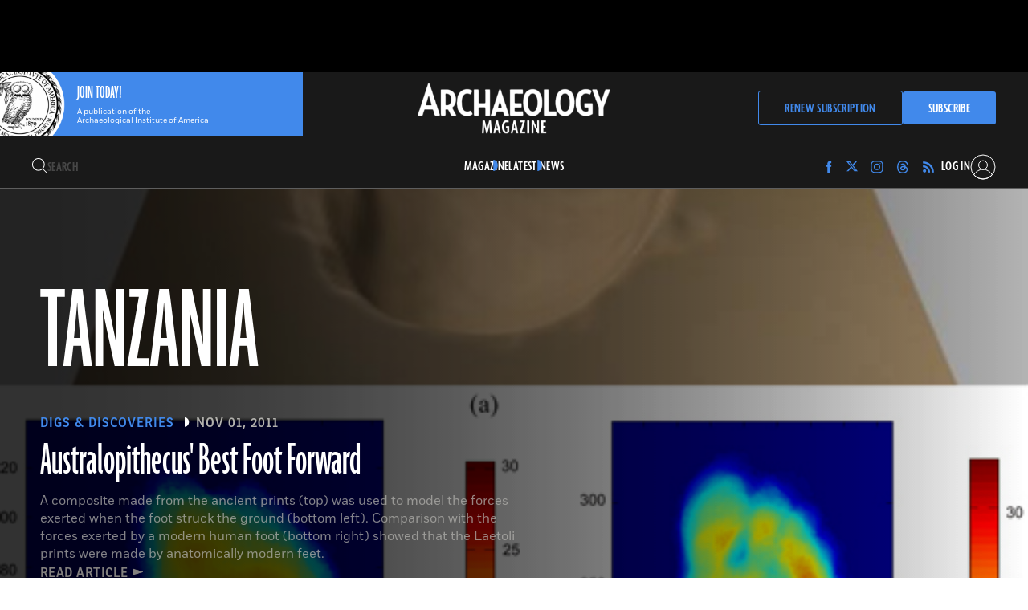

--- FILE ---
content_type: text/html; charset=UTF-8
request_url: https://archaeology.org/location/tanzania/
body_size: 652785
content:
<!DOCTYPE html>
<html lang="en-US"> 
<head>
	<meta charset="UTF-8">
<script>
var gform;gform||(document.addEventListener("gform_main_scripts_loaded",function(){gform.scriptsLoaded=!0}),document.addEventListener("gform/theme/scripts_loaded",function(){gform.themeScriptsLoaded=!0}),window.addEventListener("DOMContentLoaded",function(){gform.domLoaded=!0}),gform={domLoaded:!1,scriptsLoaded:!1,themeScriptsLoaded:!1,isFormEditor:()=>"function"==typeof InitializeEditor,callIfLoaded:function(o){return!(!gform.domLoaded||!gform.scriptsLoaded||!gform.themeScriptsLoaded&&!gform.isFormEditor()||(gform.isFormEditor()&&console.warn("The use of gform.initializeOnLoaded() is deprecated in the form editor context and will be removed in Gravity Forms 3.1."),o(),0))},initializeOnLoaded:function(o){gform.callIfLoaded(o)||(document.addEventListener("gform_main_scripts_loaded",()=>{gform.scriptsLoaded=!0,gform.callIfLoaded(o)}),document.addEventListener("gform/theme/scripts_loaded",()=>{gform.themeScriptsLoaded=!0,gform.callIfLoaded(o)}),window.addEventListener("DOMContentLoaded",()=>{gform.domLoaded=!0,gform.callIfLoaded(o)}))},hooks:{action:{},filter:{}},addAction:function(o,r,e,t){gform.addHook("action",o,r,e,t)},addFilter:function(o,r,e,t){gform.addHook("filter",o,r,e,t)},doAction:function(o){gform.doHook("action",o,arguments)},applyFilters:function(o){return gform.doHook("filter",o,arguments)},removeAction:function(o,r){gform.removeHook("action",o,r)},removeFilter:function(o,r,e){gform.removeHook("filter",o,r,e)},addHook:function(o,r,e,t,n){null==gform.hooks[o][r]&&(gform.hooks[o][r]=[]);var d=gform.hooks[o][r];null==n&&(n=r+"_"+d.length),gform.hooks[o][r].push({tag:n,callable:e,priority:t=null==t?10:t})},doHook:function(r,o,e){var t;if(e=Array.prototype.slice.call(e,1),null!=gform.hooks[r][o]&&((o=gform.hooks[r][o]).sort(function(o,r){return o.priority-r.priority}),o.forEach(function(o){"function"!=typeof(t=o.callable)&&(t=window[t]),"action"==r?t.apply(null,e):e[0]=t.apply(null,e)})),"filter"==r)return e[0]},removeHook:function(o,r,t,n){var e;null!=gform.hooks[o][r]&&(e=(e=gform.hooks[o][r]).filter(function(o,r,e){return!!(null!=n&&n!=o.tag||null!=t&&t!=o.priority)}),gform.hooks[o][r]=e)}});
</script>

	<meta name="viewport" content="width=device-width, initial-scale=1">
	<link rel="profile" href="https://gmpg.org/xfn/11">

	<meta name='robots' content='index, follow, max-image-preview:large, max-snippet:-1, max-video-preview:-1' />

	<!-- This site is optimized with the Yoast SEO plugin v26.6 - https://yoast.com/wordpress/plugins/seo/ -->
	<title>TANZANIA Archives - Archaeology Magazine</title>
	<link rel="canonical" href="https://archaeology.org/location/tanzania/" />
	<meta property="og:locale" content="en_US" />
	<meta property="og:type" content="article" />
	<meta property="og:title" content="TANZANIA Archives - Archaeology Magazine" />
	<meta property="og:url" content="https://archaeology.org/location/tanzania/" />
	<meta property="og:site_name" content="Archaeology Magazine" />
	<meta property="og:image" content="https://archaeology.org/wp-content/uploads/2023/09/ArchaeologyDefaultImage@2x.jpg" />
	<meta property="og:image:width" content="1000" />
	<meta property="og:image:height" content="1000" />
	<meta property="og:image:type" content="image/jpeg" />
	<meta name="twitter:card" content="summary_large_image" />
	<meta name="twitter:site" content="@archaeologymag" />
	<script type="application/ld+json" class="yoast-schema-graph">{"@context":"https://schema.org","@graph":[{"@type":"CollectionPage","@id":"https://archaeology.org/location/tanzania/","url":"https://archaeology.org/location/tanzania/","name":"TANZANIA Archives - Archaeology Magazine","isPartOf":{"@id":"https://archaeology.org/#website"},"primaryImageOfPage":{"@id":"https://archaeology.org/location/tanzania/#primaryimage"},"image":{"@id":"https://archaeology.org/location/tanzania/#primaryimage"},"thumbnailUrl":"https://archaeology.org/wp-content/uploads/2024/03/aus-foot-2.jpg","breadcrumb":{"@id":"https://archaeology.org/location/tanzania/#breadcrumb"},"inLanguage":"en-US"},{"@type":"ImageObject","inLanguage":"en-US","@id":"https://archaeology.org/location/tanzania/#primaryimage","url":"https://archaeology.org/wp-content/uploads/2024/03/aus-foot-2.jpg","contentUrl":"https://archaeology.org/wp-content/uploads/2024/03/aus-foot-2.jpg","width":528,"height":600},{"@type":"BreadcrumbList","@id":"https://archaeology.org/location/tanzania/#breadcrumb","itemListElement":[{"@type":"ListItem","position":1,"name":"Home","item":"https://archaeology.org/"},{"@type":"ListItem","position":2,"name":"TANZANIA"}]},{"@type":"WebSite","@id":"https://archaeology.org/#website","url":"https://archaeology.org/","name":"Archaeology Magazine","description":"A publication of the Archaeological Institute of America","publisher":{"@id":"https://archaeology.org/#organization"},"potentialAction":[{"@type":"SearchAction","target":{"@type":"EntryPoint","urlTemplate":"https://archaeology.org/?s={search_term_string}"},"query-input":{"@type":"PropertyValueSpecification","valueRequired":true,"valueName":"search_term_string"}}],"inLanguage":"en-US"},{"@type":"Organization","@id":"https://archaeology.org/#organization","name":"Archaeology Magazine","url":"https://archaeology.org/","logo":{"@type":"ImageObject","inLanguage":"en-US","@id":"https://archaeology.org/#/schema/logo/image/","url":"https://archaeology.org/wp-content/uploads/2023/09/ArchaeologyDefaultImage@2x.jpg","contentUrl":"https://archaeology.org/wp-content/uploads/2023/09/ArchaeologyDefaultImage@2x.jpg","width":1000,"height":1000,"caption":"Archaeology Magazine"},"image":{"@id":"https://archaeology.org/#/schema/logo/image/"},"sameAs":["https://www.facebook.com/archaeologymag/","https://x.com/archaeologymag","https://www.instagram.com/archaeologymagazine/?hl=en","https://www.threads.net/@archaeologymagazine"]}]}</script>
	<!-- / Yoast SEO plugin. -->


<link rel='dns-prefetch' href='//securepubads.g.doubleclick.net' />
<link rel='dns-prefetch' href='//cdn.jsdelivr.net' />
<link rel='dns-prefetch' href='//cdnjs.cloudflare.com' />
<link rel='dns-prefetch' href='//www.googletagmanager.com' />
<link rel='dns-prefetch' href='//use.typekit.net' />
<link rel="alternate" type="application/rss+xml" title="Archaeology Magazine &raquo; Feed" href="https://archaeology.org/feed/" />
<link rel="alternate" type="application/rss+xml" title="Archaeology Magazine &raquo; Comments Feed" href="https://archaeology.org/comments/feed/" />
<script id="wpp-js" src="https://archaeology.org/wp-content/plugins/wordpress-popular-posts/assets/js/wpp.min.js?ver=7.3.6" data-sampling="1" data-sampling-rate="50" data-api-url="https://archaeology.org/wp-json/wordpress-popular-posts" data-post-id="0" data-token="1e53492f0d" data-lang="0" data-debug="0"></script>
<link rel="alternate" type="application/rss+xml" title="Archaeology Magazine &raquo; TANZANIA Location Feed" href="https://archaeology.org/location/tanzania/feed/" />
<style id='wp-img-auto-sizes-contain-inline-css'>
img:is([sizes=auto i],[sizes^="auto," i]){contain-intrinsic-size:3000px 1500px}
/*# sourceURL=wp-img-auto-sizes-contain-inline-css */
</style>
<link rel='stylesheet' id='sbi_styles-css' href='https://archaeology.org/wp-content/plugins/instagram-feed/css/sbi-styles.min.css?ver=6.10.0' media='all' />
<style id='wp-emoji-styles-inline-css'>

	img.wp-smiley, img.emoji {
		display: inline !important;
		border: none !important;
		box-shadow: none !important;
		height: 1em !important;
		width: 1em !important;
		margin: 0 0.07em !important;
		vertical-align: -0.1em !important;
		background: none !important;
		padding: 0 !important;
	}
/*# sourceURL=wp-emoji-styles-inline-css */
</style>
<style id='wp-block-library-inline-css'>
:root{--wp-block-synced-color:#7a00df;--wp-block-synced-color--rgb:122,0,223;--wp-bound-block-color:var(--wp-block-synced-color);--wp-editor-canvas-background:#ddd;--wp-admin-theme-color:#007cba;--wp-admin-theme-color--rgb:0,124,186;--wp-admin-theme-color-darker-10:#006ba1;--wp-admin-theme-color-darker-10--rgb:0,107,160.5;--wp-admin-theme-color-darker-20:#005a87;--wp-admin-theme-color-darker-20--rgb:0,90,135;--wp-admin-border-width-focus:2px}@media (min-resolution:192dpi){:root{--wp-admin-border-width-focus:1.5px}}.wp-element-button{cursor:pointer}:root .has-very-light-gray-background-color{background-color:#eee}:root .has-very-dark-gray-background-color{background-color:#313131}:root .has-very-light-gray-color{color:#eee}:root .has-very-dark-gray-color{color:#313131}:root .has-vivid-green-cyan-to-vivid-cyan-blue-gradient-background{background:linear-gradient(135deg,#00d084,#0693e3)}:root .has-purple-crush-gradient-background{background:linear-gradient(135deg,#34e2e4,#4721fb 50%,#ab1dfe)}:root .has-hazy-dawn-gradient-background{background:linear-gradient(135deg,#faaca8,#dad0ec)}:root .has-subdued-olive-gradient-background{background:linear-gradient(135deg,#fafae1,#67a671)}:root .has-atomic-cream-gradient-background{background:linear-gradient(135deg,#fdd79a,#004a59)}:root .has-nightshade-gradient-background{background:linear-gradient(135deg,#330968,#31cdcf)}:root .has-midnight-gradient-background{background:linear-gradient(135deg,#020381,#2874fc)}:root{--wp--preset--font-size--normal:16px;--wp--preset--font-size--huge:42px}.has-regular-font-size{font-size:1em}.has-larger-font-size{font-size:2.625em}.has-normal-font-size{font-size:var(--wp--preset--font-size--normal)}.has-huge-font-size{font-size:var(--wp--preset--font-size--huge)}.has-text-align-center{text-align:center}.has-text-align-left{text-align:left}.has-text-align-right{text-align:right}.has-fit-text{white-space:nowrap!important}#end-resizable-editor-section{display:none}.aligncenter{clear:both}.items-justified-left{justify-content:flex-start}.items-justified-center{justify-content:center}.items-justified-right{justify-content:flex-end}.items-justified-space-between{justify-content:space-between}.screen-reader-text{border:0;clip-path:inset(50%);height:1px;margin:-1px;overflow:hidden;padding:0;position:absolute;width:1px;word-wrap:normal!important}.screen-reader-text:focus{background-color:#ddd;clip-path:none;color:#444;display:block;font-size:1em;height:auto;left:5px;line-height:normal;padding:15px 23px 14px;text-decoration:none;top:5px;width:auto;z-index:100000}html :where(.has-border-color){border-style:solid}html :where([style*=border-top-color]){border-top-style:solid}html :where([style*=border-right-color]){border-right-style:solid}html :where([style*=border-bottom-color]){border-bottom-style:solid}html :where([style*=border-left-color]){border-left-style:solid}html :where([style*=border-width]){border-style:solid}html :where([style*=border-top-width]){border-top-style:solid}html :where([style*=border-right-width]){border-right-style:solid}html :where([style*=border-bottom-width]){border-bottom-style:solid}html :where([style*=border-left-width]){border-left-style:solid}html :where(img[class*=wp-image-]){height:auto;max-width:100%}:where(figure){margin:0 0 1em}html :where(.is-position-sticky){--wp-admin--admin-bar--position-offset:var(--wp-admin--admin-bar--height,0px)}@media screen and (max-width:600px){html :where(.is-position-sticky){--wp-admin--admin-bar--position-offset:0px}}

/*# sourceURL=wp-block-library-inline-css */
</style><style id='wp-block-button-inline-css'>
.wp-block-button__link{align-content:center;box-sizing:border-box;cursor:pointer;display:inline-block;height:100%;text-align:center;word-break:break-word}.wp-block-button__link.aligncenter{text-align:center}.wp-block-button__link.alignright{text-align:right}:where(.wp-block-button__link){border-radius:9999px;box-shadow:none;padding:calc(.667em + 2px) calc(1.333em + 2px);text-decoration:none}.wp-block-button[style*=text-decoration] .wp-block-button__link{text-decoration:inherit}.wp-block-buttons>.wp-block-button.has-custom-width{max-width:none}.wp-block-buttons>.wp-block-button.has-custom-width .wp-block-button__link{width:100%}.wp-block-buttons>.wp-block-button.has-custom-font-size .wp-block-button__link{font-size:inherit}.wp-block-buttons>.wp-block-button.wp-block-button__width-25{width:calc(25% - var(--wp--style--block-gap, .5em)*.75)}.wp-block-buttons>.wp-block-button.wp-block-button__width-50{width:calc(50% - var(--wp--style--block-gap, .5em)*.5)}.wp-block-buttons>.wp-block-button.wp-block-button__width-75{width:calc(75% - var(--wp--style--block-gap, .5em)*.25)}.wp-block-buttons>.wp-block-button.wp-block-button__width-100{flex-basis:100%;width:100%}.wp-block-buttons.is-vertical>.wp-block-button.wp-block-button__width-25{width:25%}.wp-block-buttons.is-vertical>.wp-block-button.wp-block-button__width-50{width:50%}.wp-block-buttons.is-vertical>.wp-block-button.wp-block-button__width-75{width:75%}.wp-block-button.is-style-squared,.wp-block-button__link.wp-block-button.is-style-squared{border-radius:0}.wp-block-button.no-border-radius,.wp-block-button__link.no-border-radius{border-radius:0!important}:root :where(.wp-block-button .wp-block-button__link.is-style-outline),:root :where(.wp-block-button.is-style-outline>.wp-block-button__link){border:2px solid;padding:.667em 1.333em}:root :where(.wp-block-button .wp-block-button__link.is-style-outline:not(.has-text-color)),:root :where(.wp-block-button.is-style-outline>.wp-block-button__link:not(.has-text-color)){color:currentColor}:root :where(.wp-block-button .wp-block-button__link.is-style-outline:not(.has-background)),:root :where(.wp-block-button.is-style-outline>.wp-block-button__link:not(.has-background)){background-color:initial;background-image:none}
/*# sourceURL=https://archaeology.org/wp-includes/blocks/button/style.min.css */
</style>
<style id='wp-block-heading-inline-css'>
h1:where(.wp-block-heading).has-background,h2:where(.wp-block-heading).has-background,h3:where(.wp-block-heading).has-background,h4:where(.wp-block-heading).has-background,h5:where(.wp-block-heading).has-background,h6:where(.wp-block-heading).has-background{padding:1.25em 2.375em}h1.has-text-align-left[style*=writing-mode]:where([style*=vertical-lr]),h1.has-text-align-right[style*=writing-mode]:where([style*=vertical-rl]),h2.has-text-align-left[style*=writing-mode]:where([style*=vertical-lr]),h2.has-text-align-right[style*=writing-mode]:where([style*=vertical-rl]),h3.has-text-align-left[style*=writing-mode]:where([style*=vertical-lr]),h3.has-text-align-right[style*=writing-mode]:where([style*=vertical-rl]),h4.has-text-align-left[style*=writing-mode]:where([style*=vertical-lr]),h4.has-text-align-right[style*=writing-mode]:where([style*=vertical-rl]),h5.has-text-align-left[style*=writing-mode]:where([style*=vertical-lr]),h5.has-text-align-right[style*=writing-mode]:where([style*=vertical-rl]),h6.has-text-align-left[style*=writing-mode]:where([style*=vertical-lr]),h6.has-text-align-right[style*=writing-mode]:where([style*=vertical-rl]){rotate:180deg}
/*# sourceURL=https://archaeology.org/wp-includes/blocks/heading/style.min.css */
</style>
<style id='wp-block-buttons-inline-css'>
.wp-block-buttons{box-sizing:border-box}.wp-block-buttons.is-vertical{flex-direction:column}.wp-block-buttons.is-vertical>.wp-block-button:last-child{margin-bottom:0}.wp-block-buttons>.wp-block-button{display:inline-block;margin:0}.wp-block-buttons.is-content-justification-left{justify-content:flex-start}.wp-block-buttons.is-content-justification-left.is-vertical{align-items:flex-start}.wp-block-buttons.is-content-justification-center{justify-content:center}.wp-block-buttons.is-content-justification-center.is-vertical{align-items:center}.wp-block-buttons.is-content-justification-right{justify-content:flex-end}.wp-block-buttons.is-content-justification-right.is-vertical{align-items:flex-end}.wp-block-buttons.is-content-justification-space-between{justify-content:space-between}.wp-block-buttons.aligncenter{text-align:center}.wp-block-buttons:not(.is-content-justification-space-between,.is-content-justification-right,.is-content-justification-left,.is-content-justification-center) .wp-block-button.aligncenter{margin-left:auto;margin-right:auto;width:100%}.wp-block-buttons[style*=text-decoration] .wp-block-button,.wp-block-buttons[style*=text-decoration] .wp-block-button__link{text-decoration:inherit}.wp-block-buttons.has-custom-font-size .wp-block-button__link{font-size:inherit}.wp-block-buttons .wp-block-button__link{width:100%}.wp-block-button.aligncenter{text-align:center}
/*# sourceURL=https://archaeology.org/wp-includes/blocks/buttons/style.min.css */
</style>
<style id='wp-block-columns-inline-css'>
.wp-block-columns{box-sizing:border-box;display:flex;flex-wrap:wrap!important}@media (min-width:782px){.wp-block-columns{flex-wrap:nowrap!important}}.wp-block-columns{align-items:normal!important}.wp-block-columns.are-vertically-aligned-top{align-items:flex-start}.wp-block-columns.are-vertically-aligned-center{align-items:center}.wp-block-columns.are-vertically-aligned-bottom{align-items:flex-end}@media (max-width:781px){.wp-block-columns:not(.is-not-stacked-on-mobile)>.wp-block-column{flex-basis:100%!important}}@media (min-width:782px){.wp-block-columns:not(.is-not-stacked-on-mobile)>.wp-block-column{flex-basis:0;flex-grow:1}.wp-block-columns:not(.is-not-stacked-on-mobile)>.wp-block-column[style*=flex-basis]{flex-grow:0}}.wp-block-columns.is-not-stacked-on-mobile{flex-wrap:nowrap!important}.wp-block-columns.is-not-stacked-on-mobile>.wp-block-column{flex-basis:0;flex-grow:1}.wp-block-columns.is-not-stacked-on-mobile>.wp-block-column[style*=flex-basis]{flex-grow:0}:where(.wp-block-columns){margin-bottom:1.75em}:where(.wp-block-columns.has-background){padding:1.25em 2.375em}.wp-block-column{flex-grow:1;min-width:0;overflow-wrap:break-word;word-break:break-word}.wp-block-column.is-vertically-aligned-top{align-self:flex-start}.wp-block-column.is-vertically-aligned-center{align-self:center}.wp-block-column.is-vertically-aligned-bottom{align-self:flex-end}.wp-block-column.is-vertically-aligned-stretch{align-self:stretch}.wp-block-column.is-vertically-aligned-bottom,.wp-block-column.is-vertically-aligned-center,.wp-block-column.is-vertically-aligned-top{width:100%}
/*# sourceURL=https://archaeology.org/wp-includes/blocks/columns/style.min.css */
</style>
<style id='global-styles-inline-css'>
:root{--wp--preset--aspect-ratio--square: 1;--wp--preset--aspect-ratio--4-3: 4/3;--wp--preset--aspect-ratio--3-4: 3/4;--wp--preset--aspect-ratio--3-2: 3/2;--wp--preset--aspect-ratio--2-3: 2/3;--wp--preset--aspect-ratio--16-9: 16/9;--wp--preset--aspect-ratio--9-16: 9/16;--wp--preset--color--black: #000000;--wp--preset--color--cyan-bluish-gray: #abb8c3;--wp--preset--color--white: #ffffff;--wp--preset--color--pale-pink: #f78da7;--wp--preset--color--vivid-red: #cf2e2e;--wp--preset--color--luminous-vivid-orange: #ff6900;--wp--preset--color--luminous-vivid-amber: #fcb900;--wp--preset--color--light-green-cyan: #7bdcb5;--wp--preset--color--vivid-green-cyan: #00d084;--wp--preset--color--pale-cyan-blue: #8ed1fc;--wp--preset--color--vivid-cyan-blue: #0693e3;--wp--preset--color--vivid-purple: #9b51e0;--wp--preset--color--cream-f-3: #F3F2EF;--wp--preset--color--blue: #4189EB;--wp--preset--color--grey: #83817F;--wp--preset--color--text-on-dark: #B2B1AD;--wp--preset--color--cream-f-8: #F8F7F7;--wp--preset--color--off-black: #393939;--wp--preset--color--midnight-blue: #0E1224;--wp--preset--gradient--vivid-cyan-blue-to-vivid-purple: linear-gradient(135deg,rgb(6,147,227) 0%,rgb(155,81,224) 100%);--wp--preset--gradient--light-green-cyan-to-vivid-green-cyan: linear-gradient(135deg,rgb(122,220,180) 0%,rgb(0,208,130) 100%);--wp--preset--gradient--luminous-vivid-amber-to-luminous-vivid-orange: linear-gradient(135deg,rgb(252,185,0) 0%,rgb(255,105,0) 100%);--wp--preset--gradient--luminous-vivid-orange-to-vivid-red: linear-gradient(135deg,rgb(255,105,0) 0%,rgb(207,46,46) 100%);--wp--preset--gradient--very-light-gray-to-cyan-bluish-gray: linear-gradient(135deg,rgb(238,238,238) 0%,rgb(169,184,195) 100%);--wp--preset--gradient--cool-to-warm-spectrum: linear-gradient(135deg,rgb(74,234,220) 0%,rgb(151,120,209) 20%,rgb(207,42,186) 40%,rgb(238,44,130) 60%,rgb(251,105,98) 80%,rgb(254,248,76) 100%);--wp--preset--gradient--blush-light-purple: linear-gradient(135deg,rgb(255,206,236) 0%,rgb(152,150,240) 100%);--wp--preset--gradient--blush-bordeaux: linear-gradient(135deg,rgb(254,205,165) 0%,rgb(254,45,45) 50%,rgb(107,0,62) 100%);--wp--preset--gradient--luminous-dusk: linear-gradient(135deg,rgb(255,203,112) 0%,rgb(199,81,192) 50%,rgb(65,88,208) 100%);--wp--preset--gradient--pale-ocean: linear-gradient(135deg,rgb(255,245,203) 0%,rgb(182,227,212) 50%,rgb(51,167,181) 100%);--wp--preset--gradient--electric-grass: linear-gradient(135deg,rgb(202,248,128) 0%,rgb(113,206,126) 100%);--wp--preset--gradient--midnight: linear-gradient(135deg,rgb(2,3,129) 0%,rgb(40,116,252) 100%);--wp--preset--font-size--small: 13px;--wp--preset--font-size--medium: 20px;--wp--preset--font-size--large: 36px;--wp--preset--font-size--x-large: 42px;--wp--preset--font-size--h-1: 150px;--wp--preset--font-size--h-2: 120px;--wp--preset--font-size--h-3: 58px;--wp--preset--font-size--h-4: 38px;--wp--preset--font-size--h-5: 32px;--wp--preset--font-size--h-6: 16px;--wp--preset--font-size--p: 16px;--wp--preset--font-size--caption: 11px;--wp--preset--font-size--credit: 8px;--wp--preset--font-size--footer-latest-issue: 28px;--wp--preset--font-size--footer: 20px;--wp--preset--font-size--copyright: 14px;--wp--preset--font-size--button: 18px;--wp--preset--font-size--nav: 12px;--wp--preset--spacing--20: 0.44rem;--wp--preset--spacing--30: 0.67rem;--wp--preset--spacing--40: 1rem;--wp--preset--spacing--50: 1.5rem;--wp--preset--spacing--60: 2.25rem;--wp--preset--spacing--70: 3.38rem;--wp--preset--spacing--80: 5.06rem;--wp--preset--spacing--small: 1.2rem;--wp--preset--spacing--medium: 3.6rem;--wp--preset--spacing--large: 10.2rem;--wp--preset--shadow--natural: 6px 6px 9px rgba(0, 0, 0, 0.2);--wp--preset--shadow--deep: 12px 12px 50px rgba(0, 0, 0, 0.4);--wp--preset--shadow--sharp: 6px 6px 0px rgba(0, 0, 0, 0.2);--wp--preset--shadow--outlined: 6px 6px 0px -3px rgb(255, 255, 255), 6px 6px rgb(0, 0, 0);--wp--preset--shadow--crisp: 6px 6px 0px rgb(0, 0, 0);}:root { --wp--style--global--content-size: 900px;--wp--style--global--wide-size: 1168px; }:where(body) { margin: 0; }.wp-site-blocks > .alignleft { float: left; margin-right: 2em; }.wp-site-blocks > .alignright { float: right; margin-left: 2em; }.wp-site-blocks > .aligncenter { justify-content: center; margin-left: auto; margin-right: auto; }:where(.is-layout-flex){gap: 0.5em;}:where(.is-layout-grid){gap: 0.5em;}.is-layout-flow > .alignleft{float: left;margin-inline-start: 0;margin-inline-end: 2em;}.is-layout-flow > .alignright{float: right;margin-inline-start: 2em;margin-inline-end: 0;}.is-layout-flow > .aligncenter{margin-left: auto !important;margin-right: auto !important;}.is-layout-constrained > .alignleft{float: left;margin-inline-start: 0;margin-inline-end: 2em;}.is-layout-constrained > .alignright{float: right;margin-inline-start: 2em;margin-inline-end: 0;}.is-layout-constrained > .aligncenter{margin-left: auto !important;margin-right: auto !important;}.is-layout-constrained > :where(:not(.alignleft):not(.alignright):not(.alignfull)){max-width: var(--wp--style--global--content-size);margin-left: auto !important;margin-right: auto !important;}.is-layout-constrained > .alignwide{max-width: var(--wp--style--global--wide-size);}body .is-layout-flex{display: flex;}.is-layout-flex{flex-wrap: wrap;align-items: center;}.is-layout-flex > :is(*, div){margin: 0;}body .is-layout-grid{display: grid;}.is-layout-grid > :is(*, div){margin: 0;}body{padding-top: 0px;padding-right: 0px;padding-bottom: 0px;padding-left: 0px;}a:where(:not(.wp-element-button)){text-decoration: underline;}:root :where(.wp-element-button, .wp-block-button__link){background-color: #32373c;border-width: 0;color: #fff;font-family: inherit;font-size: inherit;font-style: inherit;font-weight: inherit;letter-spacing: inherit;line-height: inherit;padding-top: calc(0.667em + 2px);padding-right: calc(1.333em + 2px);padding-bottom: calc(0.667em + 2px);padding-left: calc(1.333em + 2px);text-decoration: none;text-transform: inherit;}.has-black-color{color: var(--wp--preset--color--black) !important;}.has-cyan-bluish-gray-color{color: var(--wp--preset--color--cyan-bluish-gray) !important;}.has-white-color{color: var(--wp--preset--color--white) !important;}.has-pale-pink-color{color: var(--wp--preset--color--pale-pink) !important;}.has-vivid-red-color{color: var(--wp--preset--color--vivid-red) !important;}.has-luminous-vivid-orange-color{color: var(--wp--preset--color--luminous-vivid-orange) !important;}.has-luminous-vivid-amber-color{color: var(--wp--preset--color--luminous-vivid-amber) !important;}.has-light-green-cyan-color{color: var(--wp--preset--color--light-green-cyan) !important;}.has-vivid-green-cyan-color{color: var(--wp--preset--color--vivid-green-cyan) !important;}.has-pale-cyan-blue-color{color: var(--wp--preset--color--pale-cyan-blue) !important;}.has-vivid-cyan-blue-color{color: var(--wp--preset--color--vivid-cyan-blue) !important;}.has-vivid-purple-color{color: var(--wp--preset--color--vivid-purple) !important;}.has-cream-f-3-color{color: var(--wp--preset--color--cream-f-3) !important;}.has-blue-color{color: var(--wp--preset--color--blue) !important;}.has-grey-color{color: var(--wp--preset--color--grey) !important;}.has-text-on-dark-color{color: var(--wp--preset--color--text-on-dark) !important;}.has-cream-f-8-color{color: var(--wp--preset--color--cream-f-8) !important;}.has-off-black-color{color: var(--wp--preset--color--off-black) !important;}.has-midnight-blue-color{color: var(--wp--preset--color--midnight-blue) !important;}.has-black-background-color{background-color: var(--wp--preset--color--black) !important;}.has-cyan-bluish-gray-background-color{background-color: var(--wp--preset--color--cyan-bluish-gray) !important;}.has-white-background-color{background-color: var(--wp--preset--color--white) !important;}.has-pale-pink-background-color{background-color: var(--wp--preset--color--pale-pink) !important;}.has-vivid-red-background-color{background-color: var(--wp--preset--color--vivid-red) !important;}.has-luminous-vivid-orange-background-color{background-color: var(--wp--preset--color--luminous-vivid-orange) !important;}.has-luminous-vivid-amber-background-color{background-color: var(--wp--preset--color--luminous-vivid-amber) !important;}.has-light-green-cyan-background-color{background-color: var(--wp--preset--color--light-green-cyan) !important;}.has-vivid-green-cyan-background-color{background-color: var(--wp--preset--color--vivid-green-cyan) !important;}.has-pale-cyan-blue-background-color{background-color: var(--wp--preset--color--pale-cyan-blue) !important;}.has-vivid-cyan-blue-background-color{background-color: var(--wp--preset--color--vivid-cyan-blue) !important;}.has-vivid-purple-background-color{background-color: var(--wp--preset--color--vivid-purple) !important;}.has-cream-f-3-background-color{background-color: var(--wp--preset--color--cream-f-3) !important;}.has-blue-background-color{background-color: var(--wp--preset--color--blue) !important;}.has-grey-background-color{background-color: var(--wp--preset--color--grey) !important;}.has-text-on-dark-background-color{background-color: var(--wp--preset--color--text-on-dark) !important;}.has-cream-f-8-background-color{background-color: var(--wp--preset--color--cream-f-8) !important;}.has-off-black-background-color{background-color: var(--wp--preset--color--off-black) !important;}.has-midnight-blue-background-color{background-color: var(--wp--preset--color--midnight-blue) !important;}.has-black-border-color{border-color: var(--wp--preset--color--black) !important;}.has-cyan-bluish-gray-border-color{border-color: var(--wp--preset--color--cyan-bluish-gray) !important;}.has-white-border-color{border-color: var(--wp--preset--color--white) !important;}.has-pale-pink-border-color{border-color: var(--wp--preset--color--pale-pink) !important;}.has-vivid-red-border-color{border-color: var(--wp--preset--color--vivid-red) !important;}.has-luminous-vivid-orange-border-color{border-color: var(--wp--preset--color--luminous-vivid-orange) !important;}.has-luminous-vivid-amber-border-color{border-color: var(--wp--preset--color--luminous-vivid-amber) !important;}.has-light-green-cyan-border-color{border-color: var(--wp--preset--color--light-green-cyan) !important;}.has-vivid-green-cyan-border-color{border-color: var(--wp--preset--color--vivid-green-cyan) !important;}.has-pale-cyan-blue-border-color{border-color: var(--wp--preset--color--pale-cyan-blue) !important;}.has-vivid-cyan-blue-border-color{border-color: var(--wp--preset--color--vivid-cyan-blue) !important;}.has-vivid-purple-border-color{border-color: var(--wp--preset--color--vivid-purple) !important;}.has-cream-f-3-border-color{border-color: var(--wp--preset--color--cream-f-3) !important;}.has-blue-border-color{border-color: var(--wp--preset--color--blue) !important;}.has-grey-border-color{border-color: var(--wp--preset--color--grey) !important;}.has-text-on-dark-border-color{border-color: var(--wp--preset--color--text-on-dark) !important;}.has-cream-f-8-border-color{border-color: var(--wp--preset--color--cream-f-8) !important;}.has-off-black-border-color{border-color: var(--wp--preset--color--off-black) !important;}.has-midnight-blue-border-color{border-color: var(--wp--preset--color--midnight-blue) !important;}.has-vivid-cyan-blue-to-vivid-purple-gradient-background{background: var(--wp--preset--gradient--vivid-cyan-blue-to-vivid-purple) !important;}.has-light-green-cyan-to-vivid-green-cyan-gradient-background{background: var(--wp--preset--gradient--light-green-cyan-to-vivid-green-cyan) !important;}.has-luminous-vivid-amber-to-luminous-vivid-orange-gradient-background{background: var(--wp--preset--gradient--luminous-vivid-amber-to-luminous-vivid-orange) !important;}.has-luminous-vivid-orange-to-vivid-red-gradient-background{background: var(--wp--preset--gradient--luminous-vivid-orange-to-vivid-red) !important;}.has-very-light-gray-to-cyan-bluish-gray-gradient-background{background: var(--wp--preset--gradient--very-light-gray-to-cyan-bluish-gray) !important;}.has-cool-to-warm-spectrum-gradient-background{background: var(--wp--preset--gradient--cool-to-warm-spectrum) !important;}.has-blush-light-purple-gradient-background{background: var(--wp--preset--gradient--blush-light-purple) !important;}.has-blush-bordeaux-gradient-background{background: var(--wp--preset--gradient--blush-bordeaux) !important;}.has-luminous-dusk-gradient-background{background: var(--wp--preset--gradient--luminous-dusk) !important;}.has-pale-ocean-gradient-background{background: var(--wp--preset--gradient--pale-ocean) !important;}.has-electric-grass-gradient-background{background: var(--wp--preset--gradient--electric-grass) !important;}.has-midnight-gradient-background{background: var(--wp--preset--gradient--midnight) !important;}.has-small-font-size{font-size: var(--wp--preset--font-size--small) !important;}.has-medium-font-size{font-size: var(--wp--preset--font-size--medium) !important;}.has-large-font-size{font-size: var(--wp--preset--font-size--large) !important;}.has-x-large-font-size{font-size: var(--wp--preset--font-size--x-large) !important;}.has-h-1-font-size{font-size: var(--wp--preset--font-size--h-1) !important;}.has-h-2-font-size{font-size: var(--wp--preset--font-size--h-2) !important;}.has-h-3-font-size{font-size: var(--wp--preset--font-size--h-3) !important;}.has-h-4-font-size{font-size: var(--wp--preset--font-size--h-4) !important;}.has-h-5-font-size{font-size: var(--wp--preset--font-size--h-5) !important;}.has-h-6-font-size{font-size: var(--wp--preset--font-size--h-6) !important;}.has-p-font-size{font-size: var(--wp--preset--font-size--p) !important;}.has-caption-font-size{font-size: var(--wp--preset--font-size--caption) !important;}.has-credit-font-size{font-size: var(--wp--preset--font-size--credit) !important;}.has-footer-latest-issue-font-size{font-size: var(--wp--preset--font-size--footer-latest-issue) !important;}.has-footer-font-size{font-size: var(--wp--preset--font-size--footer) !important;}.has-copyright-font-size{font-size: var(--wp--preset--font-size--copyright) !important;}.has-button-font-size{font-size: var(--wp--preset--font-size--button) !important;}.has-nav-font-size{font-size: var(--wp--preset--font-size--nav) !important;}
:where(.wp-block-columns.is-layout-flex){gap: 2em;}:where(.wp-block-columns.is-layout-grid){gap: 2em;}
/*# sourceURL=global-styles-inline-css */
</style>
<style id='core-block-supports-inline-css'>
.wp-container-core-buttons-is-layout-765c4724{justify-content:flex-end;}.wp-container-core-columns-is-layout-9d6595d7{flex-wrap:nowrap;}
/*# sourceURL=core-block-supports-inline-css */
</style>

<link rel='stylesheet' id='cmykpress-ad-style-css' href='https://archaeology.org/wp-content/plugins/cmykpress-ad-manager/assets/ad-block.css?ver=6.9' media='all' />
<link rel='stylesheet' id='wordpress-popular-posts-css-css' href='https://archaeology.org/wp-content/plugins/wordpress-popular-posts/assets/css/wpp.css?ver=7.3.6' media='all' />
<link rel='stylesheet' id='issuem-leaky-paywall-css' href='https://archaeology.org/wp-content/plugins/leaky-paywall//css/issuem-leaky-paywall.css?ver=4.22.5' media='all' />
<link rel='stylesheet' id='slick-core-style-css' href='//cdn.jsdelivr.net/npm/@accessible360/accessible-slick@1.0.1/slick/slick.min.css?ver=6.9' media='all' />
<link rel='stylesheet' id='slick-style-css' href='//cdn.jsdelivr.net/npm/@accessible360/accessible-slick@1.0.1/slick/slick-theme.min.css?ver=6.9' media='all' />
<link rel='stylesheet' id='archaeology-fonts-css' href='https://use.typekit.net/las5mgq.css?ver=6.9' media='' />
<link rel='stylesheet' id='gforms_formsmain_css-css' href='https://archaeology.org/wp-content/plugins/gravityforms/legacy/css/formsmain.min.css?ver=2.9.24' media='all' />
<link rel='stylesheet' id='archaeology-style-css' href='https://archaeology.org/wp-content/themes/archaeology/dist/style-ad6312.css?ver=1.2.0b' media='all' />
<script src="https://securepubads.g.doubleclick.net/tag/js/gpt.js?ver=1.0.0" id="google-admanager-js" async data-wp-strategy="async"></script>
<script id="jquery-core-js-extra">
var cmykpressAdManager = {"ajax_url":"https://archaeology.org/wp-admin/admin-ajax.php","post_id":"29234","current_post":"29234","googleAdId":"20924569"};
var cmykpressCampaignsVars = {"ajax_url":"https://archaeology.org/wp-admin/admin-ajax.php","post_id":"29234","current_post":"29234"};
//# sourceURL=jquery-core-js-extra
</script>
<script src="https://archaeology.org/wp-includes/js/jquery/jquery.min.js?ver=3.7.1" id="jquery-core-js"></script>
<script src="https://archaeology.org/wp-includes/js/jquery/jquery-migrate.min.js?ver=3.4.1" id="jquery-migrate-js"></script>
<script src="https://cdnjs.cloudflare.com/ajax/libs/gsap/3.5.1/gsap.min.js?ver=3.5.1" id="gsap-js"></script>
<script src="https://archaeology.org/wp-content/themes/archaeology/js/ScrollTrigger.min.js?ver=6.9" id="gsap-scrollTrigger-js"></script>
<script src="https://archaeology.org/wp-content/themes/archaeology/js/ScrollToPlugin.min.js?ver=6.9" id="gsap-scrollTo-js"></script>
<script src="https://archaeology.org/wp-content/themes/archaeology/js/Flip.min.js?ver=6.9" id="gsap-flip-js"></script>

<!-- Google tag (gtag.js) snippet added by Site Kit -->
<!-- Google Analytics snippet added by Site Kit -->
<script src="https://www.googletagmanager.com/gtag/js?id=G-TG1YHWSB6S" id="google_gtagjs-js" async></script>
<script id="google_gtagjs-js-after">
window.dataLayer = window.dataLayer || [];function gtag(){dataLayer.push(arguments);}
gtag("set","linker",{"domains":["archaeology.org"]});
gtag("js", new Date());
gtag("set", "developer_id.dZTNiMT", true);
gtag("config", "G-TG1YHWSB6S");
 window._googlesitekit = window._googlesitekit || {}; window._googlesitekit.throttledEvents = []; window._googlesitekit.gtagEvent = (name, data) => { var key = JSON.stringify( { name, data } ); if ( !! window._googlesitekit.throttledEvents[ key ] ) { return; } window._googlesitekit.throttledEvents[ key ] = true; setTimeout( () => { delete window._googlesitekit.throttledEvents[ key ]; }, 5 ); gtag( "event", name, { ...data, event_source: "site-kit" } ); }; 
//# sourceURL=google_gtagjs-js-after
</script>
<link rel="https://api.w.org/" href="https://archaeology.org/wp-json/" /><link rel="alternate" title="JSON" type="application/json" href="https://archaeology.org/wp-json/wp/v2/location/17373" /><link rel="EditURI" type="application/rsd+xml" title="RSD" href="https://archaeology.org/xmlrpc.php?rsd" />
<meta name="generator" content="WordPress 6.9" />
<meta name="generator" content="Site Kit by Google 1.168.0" />            <style id="wpp-loading-animation-styles">@-webkit-keyframes bgslide{from{background-position-x:0}to{background-position-x:-200%}}@keyframes bgslide{from{background-position-x:0}to{background-position-x:-200%}}.wpp-widget-block-placeholder,.wpp-shortcode-placeholder{margin:0 auto;width:60px;height:3px;background:#dd3737;background:linear-gradient(90deg,#dd3737 0%,#571313 10%,#dd3737 100%);background-size:200% auto;border-radius:3px;-webkit-animation:bgslide 1s infinite linear;animation:bgslide 1s infinite linear}</style>
            <link rel='stylesheet' id='gform_basic-css' href='https://archaeology.org/wp-content/plugins/gravityforms/assets/css/dist/basic.min.css?ver=2.9.24' media='all' />
<link rel='stylesheet' id='gform_theme_components-css' href='https://archaeology.org/wp-content/plugins/gravityforms/assets/css/dist/theme-components.min.css?ver=2.9.24' media='all' />
<link rel='stylesheet' id='gform_theme-css' href='https://archaeology.org/wp-content/plugins/gravityforms/assets/css/dist/theme.min.css?ver=2.9.24' media='all' />
</head>

<body class="archive tax-location term-tanzania term-17373 wp-custom-logo wp-theme-archaeology">
		<svg xmlns="http://www.w3.org/2000/svg" viewBox="0 0 0 0" width="0" height="0" focusable="false" role="none" style="visibility: hidden; position: absolute; left: -9999px; overflow: hidden;">
			<defs>
				<filter id="archaeology-white">
					<feColorMatrix
		      type="matrix"
					color-interpolation-filters="sRGB"
		      values="0 0 0 0 1		              0 0 0 0 1		              0 0 0 0 1		              0 0 0 1 0 "/>
				</filter>
			</defs>
		</svg>
				<svg xmlns="http://www.w3.org/2000/svg" viewBox="0 0 0 0" width="0" height="0" focusable="false" role="none" style="visibility: hidden; position: absolute; left: -9999px; overflow: hidden;">
			<defs>
				<filter id="archaeology-cream-f3">
					<feColorMatrix
		      type="matrix"
					color-interpolation-filters="sRGB"
		      values="0 0 0 0 0.95294117647059		              0 0 0 0 0.94901960784314		              0 0 0 0 0.93725490196078		              0 0 0 1 0 "/>
				</filter>
			</defs>
		</svg>
				<svg xmlns="http://www.w3.org/2000/svg" viewBox="0 0 0 0" width="0" height="0" focusable="false" role="none" style="visibility: hidden; position: absolute; left: -9999px; overflow: hidden;">
			<defs>
				<filter id="archaeology-blue">
					<feColorMatrix
		      type="matrix"
					color-interpolation-filters="sRGB"
		      values="0 0 0 0 0.25490196078431		              0 0 0 0 0.53725490196078		              0 0 0 0 0.92156862745098		              0 0 0 1 0 "/>
				</filter>
			</defs>
		</svg>
				<svg xmlns="http://www.w3.org/2000/svg" viewBox="0 0 0 0" width="0" height="0" focusable="false" role="none" style="visibility: hidden; position: absolute; left: -9999px; overflow: hidden;">
			<defs>
				<filter id="archaeology-grey">
					<feColorMatrix
		      type="matrix"
					color-interpolation-filters="sRGB"
		      values="0 0 0 0 0.51372549019608		              0 0 0 0 0.50588235294118		              0 0 0 0 0.49803921568627		              0 0 0 1 0 "/>
				</filter>
			</defs>
		</svg>
				<svg xmlns="http://www.w3.org/2000/svg" viewBox="0 0 0 0" width="0" height="0" focusable="false" role="none" style="visibility: hidden; position: absolute; left: -9999px; overflow: hidden;">
			<defs>
				<filter id="archaeology-text-on-dark">
					<feColorMatrix
		      type="matrix"
					color-interpolation-filters="sRGB"
		      values="0 0 0 0 0.69803921568627		              0 0 0 0 0.69411764705882		              0 0 0 0 0.67843137254902		              0 0 0 1 0 "/>
				</filter>
			</defs>
		</svg>
				<svg xmlns="http://www.w3.org/2000/svg" viewBox="0 0 0 0" width="0" height="0" focusable="false" role="none" style="visibility: hidden; position: absolute; left: -9999px; overflow: hidden;">
			<defs>
				<filter id="archaeology-cream-f8">
					<feColorMatrix
		      type="matrix"
					color-interpolation-filters="sRGB"
		      values="0 0 0 0 0.97254901960784		              0 0 0 0 0.96862745098039		              0 0 0 0 0.96862745098039		              0 0 0 1 0 "/>
				</filter>
			</defs>
		</svg>
				<svg xmlns="http://www.w3.org/2000/svg" viewBox="0 0 0 0" width="0" height="0" focusable="false" role="none" style="visibility: hidden; position: absolute; left: -9999px; overflow: hidden;">
			<defs>
				<filter id="archaeology-off-black">
					<feColorMatrix
		      type="matrix"
					color-interpolation-filters="sRGB"
		      values="0 0 0 0 0.22352941176471		              0 0 0 0 0.22352941176471		              0 0 0 0 0.22352941176471		              0 0 0 1 0 "/>
				</filter>
			</defs>
		</svg>
				<svg xmlns="http://www.w3.org/2000/svg" viewBox="0 0 0 0" width="0" height="0" focusable="false" role="none" style="visibility: hidden; position: absolute; left: -9999px; overflow: hidden;">
			<defs>
				<filter id="archaeology-black">
					<feColorMatrix
		      type="matrix"
					color-interpolation-filters="sRGB"
		      values="0 0 0 0 0		              0 0 0 0 0		              0 0 0 0 0		              0 0 0 1 0 "/>
				</filter>
			</defs>
		</svg>
				<svg xmlns="http://www.w3.org/2000/svg" viewBox="0 0 0 0" width="0" height="0" focusable="false" role="none" style="visibility: hidden; position: absolute; left: -9999px; overflow: hidden;">
			<defs>
				<filter id="archaeology-midnight-blue">
					<feColorMatrix
		      type="matrix"
					color-interpolation-filters="sRGB"
		      values="0 0 0 0 0.054901960784314		              0 0 0 0 0.070588235294118		              0 0 0 0 0.14117647058824		              0 0 0 1 0 "/>
				</filter>
			</defs>
		</svg>
		<div id="page" class="site">
	<div class="aia-popup desktop">
		<div>
			<div class="aia-close"><svg xmlns="http://www.w3.org/2000/svg" width="12" height="12" viewBox="0 0 12 12" fill="none">
<path d="M1 1L11.6066 11.6066" stroke="#F3F2EF"/>
<path d="M11.6055 1L0.998867 11.6066" stroke="#F3F2EF"/>
</svg></div>
			<div class="wp-block-buttons is-layout-flex wp-block-buttons-is-layout-flex"><div class="wp-block-button"><a class="wp-block-button__link wp-element-button" href="https://www.archaeological.org" target=_blank>JOIN TODAY</a></div></div>
			<svg width="700" height="479" viewBox="0 0 700 479" fill="none" xmlns="http://www.w3.org/2000/svg" xmlns:xlink="http://www.w3.org/1999/xlink">
<rect width="700" height="479" fill="#4189EB"/>
<!-- <path class="aia-close-button" d="M662 20L677 34.9999" stroke="#F3F2EF"/>
<path class="aia-close-button" d="M677.001 20L662.001 34.9999" stroke="#F3F2EF"/> -->

<rect width="524" height="479" fill="white"/>
<!-- <rect x="48" y="343" width="217" height="40" rx="3" fill="#4189EB"/>
<path d="M119.812 366.768C119.812 369.612 118.264 370.962 116.734 371.412L115.42 370.098C116.878 369.702 117.76 368.73 117.76 366.57V357.516H119.812V366.768ZM131.38 363.24C131.38 366.858 129.184 369.198 126.538 369.198C123.874 369.198 121.678 366.858 121.678 363.24C121.678 359.64 123.874 357.3 126.538 357.3C129.184 357.3 131.38 359.64 131.38 363.24ZM129.292 363.276C129.292 360.702 127.96 359.154 126.538 359.154C125.098 359.154 123.766 360.702 123.766 363.276C123.766 365.85 125.098 367.38 126.538 367.38C127.96 367.38 129.292 365.85 129.292 363.276ZM135.298 369H133.246V357.516H135.298V369ZM146.038 369.126H144.868L141.178 363.762C140.602 362.916 139.9 361.872 139.378 361.008L139.342 361.026C139.378 361.962 139.396 362.898 139.396 363.69V369H137.47V357.516H139.162L142.51 362.466C142.978 363.168 143.68 364.194 144.13 364.968H144.148C144.112 364.176 144.094 363.24 144.094 362.484V357.516H146.038V369.126ZM158.545 359.244H155.827V369H153.793V359.244H151.075V357.516H158.545V359.244ZM168.688 363.24C168.688 366.858 166.492 369.198 163.846 369.198C161.182 369.198 158.986 366.858 158.986 363.24C158.986 359.64 161.182 357.3 163.846 357.3C166.492 357.3 168.688 359.64 168.688 363.24ZM166.6 363.276C166.6 360.702 165.268 359.154 163.846 359.154C162.406 359.154 161.074 360.702 161.074 363.276C161.074 365.85 162.406 367.38 163.846 367.38C165.268 367.38 166.6 365.85 166.6 363.276ZM178.51 363.258C178.51 367.074 176.17 369 173.506 369H170.428V357.516H173.506C176.17 357.516 178.51 359.442 178.51 363.258ZM176.422 363.276C176.422 360.486 174.982 359.244 173.272 359.244H172.426V367.29H173.272C174.982 367.29 176.422 366.066 176.422 363.276ZM187.851 369H185.817L184.989 366.192H181.911L181.083 369H179.157L182.793 357.426H184.215L187.851 369ZM184.485 364.536L183.765 361.836C183.657 361.44 183.549 360.918 183.459 360.486H183.423C183.351 360.918 183.225 361.44 183.117 361.836L182.397 364.536H184.485ZM196.036 357.516L192.634 364.212V369H190.654V364.248L187.252 357.516H189.394L190.978 360.63C191.212 361.08 191.482 361.692 191.68 362.196H191.716C191.932 361.692 192.22 361.062 192.436 360.63L194.02 357.516H196.036Z" fill="white"/> -->
<path d="M61.022 250.878C61.022 259.466 57.336 263 53.118 263H48.444V238.756H53.118C57.336 238.756 61.022 242.29 61.022 250.878ZM57.792 250.878C57.792 244.114 55.55 241.454 52.814 241.454H51.484V260.302H52.814C55.55 260.302 57.792 257.642 57.792 250.878ZM73.3171 252.056C73.3171 252.664 73.2411 253.348 73.2031 253.842L71.5691 255.476H65.8311C65.8691 257.87 67.0471 260.644 69.4411 260.644C70.7711 260.644 71.8351 260.112 72.7471 259.238L72.1771 262.316C71.3411 262.962 70.3151 263.266 68.9091 263.266C65.2611 263.266 62.7911 259.77 62.7911 254.374C62.7911 248.826 65.2231 245.52 68.3771 245.52C71.6071 245.52 73.3171 248.636 73.3171 252.056ZM70.3911 251.98C70.3911 250.08 69.6691 248.066 68.4151 248.066C67.1611 248.066 66.0591 250.156 65.9071 253.044H70.3531C70.3911 252.778 70.3911 252.322 70.3911 251.98ZM85.831 263H83.133V261.556H83.095C82.715 262.43 81.727 263.266 80.169 263.266C77.395 263.266 74.963 259.998 74.963 254.412C74.963 249.016 77.129 245.52 80.321 245.52C81.423 245.52 82.525 246.052 82.905 246.66V237.844H85.831V263ZM82.905 259.466V249.206C82.639 248.75 81.955 248.142 80.967 248.142C79.219 248.142 78.003 250.84 78.003 254.488C78.003 258.136 79.295 260.72 80.967 260.72C81.917 260.72 82.601 260.036 82.905 259.466ZM91.9006 241.53C91.9006 242.1 90.7226 243.278 90.1526 243.278C89.5826 243.278 88.4426 242.1 88.4426 241.53C88.4426 240.96 89.5826 239.82 90.1526 239.82C90.7226 239.82 91.9006 240.96 91.9006 241.53ZM91.6346 263H88.6706V245.786H91.6346V263ZM102.856 246.394L102.4 248.978C101.716 248.484 101.032 248.256 100.196 248.256C98.3338 248.256 96.9658 250.726 96.9658 254.45C96.9658 258.136 98.3338 260.568 100.234 260.568C101.07 260.568 101.716 260.378 102.438 259.96L102.172 262.696C101.488 263.038 100.652 263.228 99.7018 263.228C96.3958 263.228 93.9258 259.922 93.9258 254.412C93.9258 248.902 96.4338 245.558 99.7398 245.558C101.146 245.558 102.134 245.938 102.856 246.394ZM114.251 261.746L112.123 263.38C111.363 263.038 110.603 262.24 110.489 261.328C110.109 262.544 108.931 263.266 107.525 263.266C105.017 263.266 103.573 261.024 103.573 257.984C103.573 254.26 105.777 252.512 107.981 252.208L109.957 251.942V250.346C109.957 248.902 108.931 248.104 107.487 248.104C106.499 248.104 105.435 248.446 104.713 248.978L104.257 246.508C105.131 245.9 106.423 245.52 107.867 245.52C110.641 245.52 112.883 246.926 112.883 250.346V259.352C112.883 260.644 113.491 261.404 114.251 261.746ZM109.957 258.554V254.602L108.513 254.792C107.297 254.944 106.461 256.084 106.461 258.022C106.461 259.846 107.259 260.834 108.133 260.834C109.159 260.834 109.957 259.808 109.957 258.554ZM122.764 245.786L122.308 248.332H119.154V258.934C119.154 260.15 119.648 260.644 120.75 260.644C121.168 260.644 121.548 260.568 121.852 260.416L121.624 262.924C121.282 263.114 120.712 263.19 120.142 263.19C117.862 263.19 116.19 261.936 116.19 259.39V248.332H114.024V245.786H116.19V242.556L119.154 241.226V245.786H122.764ZM133.917 252.056C133.917 252.664 133.841 253.348 133.803 253.842L132.169 255.476H126.431C126.469 257.87 127.647 260.644 130.041 260.644C131.371 260.644 132.435 260.112 133.347 259.238L132.777 262.316C131.941 262.962 130.915 263.266 129.509 263.266C125.861 263.266 123.391 259.77 123.391 254.374C123.391 248.826 125.823 245.52 128.977 245.52C132.207 245.52 133.917 248.636 133.917 252.056ZM130.991 251.98C130.991 250.08 130.269 248.066 129.015 248.066C127.761 248.066 126.659 250.156 126.507 253.044H130.953C130.991 252.778 130.991 252.322 130.991 251.98ZM146.431 263H143.733V261.556H143.695C143.315 262.43 142.327 263.266 140.769 263.266C137.995 263.266 135.563 259.998 135.563 254.412C135.563 249.016 137.729 245.52 140.921 245.52C142.023 245.52 143.125 246.052 143.505 246.66V237.844H146.431V263ZM143.505 259.466V249.206C143.239 248.75 142.555 248.142 141.567 248.142C139.819 248.142 138.603 250.84 138.603 254.488C138.603 258.136 139.895 260.72 141.567 260.72C142.517 260.72 143.201 260.036 143.505 259.466ZM162.397 245.786L161.941 248.332H158.787V258.934C158.787 260.15 159.281 260.644 160.383 260.644C160.801 260.644 161.181 260.568 161.485 260.416L161.257 262.924C160.915 263.114 160.345 263.19 159.775 263.19C157.495 263.19 155.823 261.936 155.823 259.39V248.332H153.657V245.786H155.823V242.556L158.787 241.226V245.786H162.397ZM174.538 254.412C174.538 259.656 172.372 263.266 168.762 263.266C165.152 263.266 163.024 259.656 163.024 254.412C163.024 249.168 165.152 245.52 168.762 245.52C172.372 245.52 174.538 249.168 174.538 254.412ZM171.498 254.412C171.498 250.726 170.396 248.18 168.8 248.18C167.203 248.18 166.064 250.726 166.064 254.412C166.064 258.098 167.203 260.644 168.8 260.644C170.396 260.644 171.498 258.098 171.498 254.412ZM189.932 245.786L189.476 248.332H186.322V258.934C186.322 260.15 186.816 260.644 187.918 260.644C188.336 260.644 188.716 260.568 189.02 260.416L188.792 262.924C188.45 263.114 187.88 263.19 187.31 263.19C185.03 263.19 183.358 261.936 183.358 259.39V248.332H181.192V245.786H183.358V242.556L186.322 241.226V245.786H189.932ZM201.57 263H198.606V250.232C198.606 249.054 197.96 248.104 196.554 248.104C195.186 248.104 194.426 249.092 194.426 250.232V263H191.462V237.844H194.426V247.268H194.464C194.882 246.318 195.908 245.52 197.618 245.52C200.012 245.52 201.57 246.964 201.57 249.548V263ZM214.184 252.056C214.184 252.664 214.108 253.348 214.07 253.842L212.436 255.476H206.698C206.736 257.87 207.914 260.644 210.308 260.644C211.638 260.644 212.702 260.112 213.614 259.238L213.044 262.316C212.208 262.962 211.182 263.266 209.776 263.266C206.128 263.266 203.658 259.77 203.658 254.374C203.658 248.826 206.09 245.52 209.244 245.52C212.474 245.52 214.184 248.636 214.184 252.056ZM211.258 251.98C211.258 250.08 210.536 248.066 209.282 248.066C208.028 248.066 206.926 250.156 206.774 253.044H211.22C211.258 252.778 211.258 252.322 211.258 251.98ZM232.339 245.444C232.339 249.472 229.983 252.17 227.171 252.17H225.157V263H222.079V238.756H227.133C229.945 238.756 232.339 241.416 232.339 245.444ZM229.223 245.444C229.223 242.898 228.083 241.416 226.791 241.416H225.157V249.472H226.791C228.083 249.472 229.223 247.99 229.223 245.444ZM241.427 245.824L240.705 249.662C240.477 249.548 240.059 249.396 239.679 249.396C238.311 249.396 237.247 250.308 237.247 252.626V263H234.283V245.786H237.247V248.522H237.285C237.665 246.66 238.881 245.634 240.401 245.634C240.781 245.634 241.161 245.71 241.427 245.824ZM251.925 252.056C251.925 252.664 251.849 253.348 251.811 253.842L250.177 255.476H244.439C244.477 257.87 245.655 260.644 248.049 260.644C249.379 260.644 250.443 260.112 251.355 259.238L250.785 262.316C249.949 262.962 248.923 263.266 247.517 263.266C243.869 263.266 241.399 259.77 241.399 254.374C241.399 248.826 243.831 245.52 246.985 245.52C250.215 245.52 251.925 248.636 251.925 252.056ZM248.999 251.98C248.999 250.08 248.277 248.066 247.023 248.066C245.769 248.066 244.667 250.156 244.515 253.044H248.961C248.999 252.778 248.999 252.322 248.999 251.98ZM261.246 258.554C261.246 261.214 259.65 263.228 256.762 263.228C255.584 263.228 254.558 262.81 253.912 262.354L253.646 259.39C254.33 260.036 255.356 260.568 256.42 260.568C257.56 260.568 258.244 259.732 258.244 258.592C258.244 257.376 257.674 256.426 256.648 255.4C254.786 253.5 253.798 252.17 253.798 249.928C253.798 247.23 255.432 245.558 257.864 245.558C259.08 245.558 260.144 246.014 260.562 246.356L260.106 248.902C259.65 248.522 259.004 248.218 258.092 248.218C257.256 248.218 256.648 248.864 256.648 249.852C256.648 250.878 257.104 251.6 258.168 252.702C260.258 254.906 261.246 256.236 261.246 258.554ZM273.225 252.056C273.225 252.664 273.149 253.348 273.111 253.842L271.477 255.476H265.739C265.777 257.87 266.955 260.644 269.349 260.644C270.679 260.644 271.743 260.112 272.655 259.238L272.085 262.316C271.249 262.962 270.223 263.266 268.817 263.266C265.169 263.266 262.699 259.77 262.699 254.374C262.699 248.826 265.131 245.52 268.285 245.52C271.515 245.52 273.225 248.636 273.225 252.056ZM270.299 251.98C270.299 250.08 269.577 248.066 268.323 248.066C267.069 248.066 265.967 250.156 265.815 253.044H270.261C270.299 252.778 270.299 252.322 270.299 251.98ZM282.433 245.824L281.711 249.662C281.483 249.548 281.065 249.396 280.685 249.396C279.317 249.396 278.253 250.308 278.253 252.626V263H275.289V245.786H278.253V248.522H278.291C278.671 246.66 279.887 245.634 281.407 245.634C281.787 245.634 282.167 245.71 282.433 245.824ZM293.59 245.786L289.486 263H287.054L282.95 245.786H285.724L287.586 253.576C287.852 254.754 288.118 256.16 288.308 257.452H288.384C288.612 256.16 288.878 254.754 289.144 253.576L291.006 245.786H293.59ZM304.547 261.746L302.419 263.38C301.659 263.038 300.899 262.24 300.785 261.328C300.405 262.544 299.227 263.266 297.821 263.266C295.313 263.266 293.869 261.024 293.869 257.984C293.869 254.26 296.073 252.512 298.277 252.208L300.253 251.942V250.346C300.253 248.902 299.227 248.104 297.783 248.104C296.795 248.104 295.731 248.446 295.009 248.978L294.553 246.508C295.427 245.9 296.719 245.52 298.163 245.52C300.937 245.52 303.179 246.926 303.179 250.346V259.352C303.179 260.644 303.787 261.404 304.547 261.746ZM300.253 258.554V254.602L298.809 254.792C297.593 254.944 296.757 256.084 296.757 258.022C296.757 259.846 297.555 260.834 298.429 260.834C299.455 260.834 300.253 259.808 300.253 258.554ZM313.061 245.786L312.605 248.332H309.451V258.934C309.451 260.15 309.945 260.644 311.047 260.644C311.465 260.644 311.845 260.568 312.149 260.416L311.921 262.924C311.579 263.114 311.009 263.19 310.439 263.19C308.159 263.19 306.487 261.936 306.487 259.39V248.332H304.321V245.786H306.487V242.556L309.451 241.226V245.786H313.061ZM317.897 241.53C317.897 242.1 316.719 243.278 316.149 243.278C315.579 243.278 314.439 242.1 314.439 241.53C314.439 240.96 315.579 239.82 316.149 239.82C316.719 239.82 317.897 240.96 317.897 241.53ZM317.631 263H314.667V245.786H317.631V263ZM331.436 254.412C331.436 259.656 329.27 263.266 325.66 263.266C322.05 263.266 319.922 259.656 319.922 254.412C319.922 249.168 322.05 245.52 325.66 245.52C329.27 245.52 331.436 249.168 331.436 254.412ZM328.396 254.412C328.396 250.726 327.294 248.18 325.698 248.18C324.102 248.18 322.962 250.726 322.962 254.412C322.962 258.098 324.102 260.644 325.698 260.644C327.294 260.644 328.396 258.098 328.396 254.412ZM343.622 263H340.658V250.232C340.658 249.054 340.012 248.104 338.606 248.104C337.238 248.104 336.478 249.092 336.478 250.232V263H333.514V245.786H336.364V247.42H336.402C336.782 246.394 337.808 245.52 339.632 245.52C342.026 245.52 343.622 246.964 343.622 249.548V263ZM362.868 254.412C362.868 259.656 360.702 263.266 357.092 263.266C353.482 263.266 351.354 259.656 351.354 254.412C351.354 249.168 353.482 245.52 357.092 245.52C360.702 245.52 362.868 249.168 362.868 254.412ZM359.828 254.412C359.828 250.726 358.726 248.18 357.13 248.18C355.534 248.18 354.394 250.726 354.394 254.412C354.394 258.098 355.534 260.644 357.13 260.644C358.726 260.644 359.828 258.098 359.828 254.412ZM373.457 238.3L372.963 240.808C372.507 240.58 371.861 240.39 371.329 240.39C369.885 240.39 368.859 241.264 368.859 243.202V245.786H372.203L371.747 248.332H368.859V263H365.895V248.332H363.881V245.786H365.895V243.088C365.895 239.706 367.947 237.844 371.063 237.844C371.899 237.844 372.811 237.996 373.457 238.3ZM59.198 273.516L58.742 276.252C58.172 275.796 57.07 275.416 55.93 275.416C53.194 275.416 51.142 279.216 51.142 284.916C51.142 290.578 53.156 294.34 55.968 294.34C57.26 294.34 58.172 294.074 58.856 293.618L58.59 296.544C57.792 297 56.88 297.19 55.398 297.19C51.104 297.19 47.988 292.554 47.988 284.878C47.988 277.202 51.104 272.528 55.36 272.528C57.184 272.528 58.362 273.022 59.198 273.516ZM71.2018 297H68.3518V295.366H68.3138C67.9338 296.392 66.9078 297.266 65.0838 297.266C62.6898 297.266 61.0938 295.822 61.0938 293.238V279.786H64.0578V292.554C64.0578 293.732 64.7038 294.682 66.1098 294.682C67.4778 294.682 68.2378 293.694 68.2378 292.554V279.786H71.2018V297ZM78.309 295.024L77.207 297.418C75.345 297.266 73.825 296.126 73.825 293.542V271.844H76.789V293.238C76.789 294.302 77.549 294.91 78.309 295.024ZM87.6214 279.786L87.1654 282.332H84.0114V292.934C84.0114 294.15 84.5054 294.644 85.6074 294.644C86.0254 294.644 86.4054 294.568 86.7094 294.416L86.4814 296.924C86.1394 297.114 85.5694 297.19 84.9994 297.19C82.7194 297.19 81.0474 295.936 81.0474 293.39V282.332H78.8814V279.786H81.0474V276.556L84.0114 275.226V279.786H87.6214ZM99.1452 297H96.2952V295.366H96.2572C95.8772 296.392 94.8512 297.266 93.0272 297.266C90.6332 297.266 89.0372 295.822 89.0372 293.238V279.786H92.0012V292.554C92.0012 293.732 92.6472 294.682 94.0532 294.682C95.4212 294.682 96.1812 293.694 96.1812 292.554V279.786H99.1452V297ZM108.798 279.824L108.076 283.662C107.848 283.548 107.43 283.396 107.05 283.396C105.682 283.396 104.618 284.308 104.618 286.626V297H101.654V279.786H104.618V282.522H104.656C105.036 280.66 106.252 279.634 107.772 279.634C108.152 279.634 108.532 279.71 108.798 279.824ZM119.483 295.746L117.355 297.38C116.595 297.038 115.835 296.24 115.721 295.328C115.341 296.544 114.163 297.266 112.757 297.266C110.249 297.266 108.805 295.024 108.805 291.984C108.805 288.26 111.009 286.512 113.213 286.208L115.189 285.942V284.346C115.189 282.902 114.163 282.104 112.719 282.104C111.731 282.104 110.667 282.446 109.945 282.978L109.489 280.508C110.363 279.9 111.655 279.52 113.099 279.52C115.873 279.52 118.115 280.926 118.115 284.346V293.352C118.115 294.644 118.723 295.404 119.483 295.746ZM115.189 292.554V288.602L113.745 288.792C112.529 288.944 111.693 290.084 111.693 292.022C111.693 293.846 112.491 294.834 113.365 294.834C114.391 294.834 115.189 293.808 115.189 292.554ZM125.29 295.024L124.188 297.418C122.326 297.266 120.806 296.126 120.806 293.542V271.844H123.77V293.238C123.77 294.302 124.53 294.91 125.29 295.024ZM145.031 297H141.953V286.17H135.835V297H132.757V272.756H135.835V283.472H141.953V272.756H145.031V297ZM157.852 286.056C157.852 286.664 157.776 287.348 157.738 287.842L156.104 289.476H150.366C150.404 291.87 151.582 294.644 153.976 294.644C155.306 294.644 156.37 294.112 157.282 293.238L156.712 296.316C155.876 296.962 154.85 297.266 153.444 297.266C149.796 297.266 147.326 293.77 147.326 288.374C147.326 282.826 149.758 279.52 152.912 279.52C156.142 279.52 157.852 282.636 157.852 286.056ZM154.926 285.98C154.926 284.08 154.204 282.066 152.95 282.066C151.696 282.066 150.594 284.156 150.442 287.044H154.888C154.926 286.778 154.926 286.322 154.926 285.98ZM167.06 279.824L166.338 283.662C166.11 283.548 165.692 283.396 165.312 283.396C163.944 283.396 162.88 284.308 162.88 286.626V297H159.916V279.786H162.88V282.522H162.918C163.298 280.66 164.514 279.634 166.034 279.634C166.414 279.634 166.794 279.71 167.06 279.824ZM171.871 275.53C171.871 276.1 170.693 277.278 170.123 277.278C169.553 277.278 168.413 276.1 168.413 275.53C168.413 274.96 169.553 273.82 170.123 273.82C170.693 273.82 171.871 274.96 171.871 275.53ZM171.605 297H168.641V279.786H171.605V297ZM181.991 279.786L181.535 282.332H178.381V292.934C178.381 294.15 178.875 294.644 179.977 294.644C180.395 294.644 180.775 294.568 181.079 294.416L180.851 296.924C180.509 297.114 179.939 297.19 179.369 297.19C177.089 297.19 175.417 295.936 175.417 293.39V282.332H173.251V279.786H175.417V276.556L178.381 275.226V279.786H181.991ZM193.368 295.746L191.24 297.38C190.48 297.038 189.72 296.24 189.606 295.328C189.226 296.544 188.048 297.266 186.642 297.266C184.134 297.266 182.69 295.024 182.69 291.984C182.69 288.26 184.894 286.512 187.098 286.208L189.074 285.942V284.346C189.074 282.902 188.048 282.104 186.604 282.104C185.616 282.104 184.552 282.446 183.83 282.978L183.374 280.508C184.248 279.9 185.54 279.52 186.984 279.52C189.758 279.52 192 280.926 192 284.346V293.352C192 294.644 192.608 295.404 193.368 295.746ZM189.074 292.554V288.602L187.63 288.792C186.414 288.944 185.578 290.084 185.578 292.022C185.578 293.846 186.376 294.834 187.25 294.834C188.276 294.834 189.074 293.808 189.074 292.554ZM204.574 298.672C204.574 301.788 202.598 304.296 199.292 304.296C195.986 304.296 193.972 301.712 193.972 298.482C193.972 295.67 195.302 294.226 196.442 293.732L195.036 292.06C195.074 291.034 195.682 290.084 196.518 289.742C195.416 288.944 194.542 287.538 194.542 285.068C194.542 281.8 196.214 279.52 199.102 279.52C199.748 279.52 200.28 279.634 200.698 279.786C201.154 279.938 201.724 280.052 202.332 280.052C202.902 280.052 203.624 279.786 204.08 279.482L204.536 282.104C204.27 282.332 203.586 282.56 203.092 282.522C203.396 282.902 203.662 283.814 203.662 285.068C203.662 288.07 202.18 290.388 199.634 290.578C198.798 290.654 198.342 290.996 198.342 291.604C198.342 291.946 198.646 292.326 199.064 292.478L200.85 293.124C203.13 293.96 204.574 295.86 204.574 298.672ZM200.888 285.068C200.888 283.13 200.166 281.838 199.102 281.838C198 281.838 197.354 283.13 197.354 285.068C197.354 287.006 198 288.298 199.102 288.298C200.128 288.298 200.888 287.006 200.888 285.068ZM201.648 298.748C201.648 297.266 201.078 295.974 200.014 295.632L198.684 295.214C197.62 295.48 196.86 296.544 196.86 298.558C196.86 300.306 197.696 301.902 199.254 301.902C200.774 301.902 201.648 300.382 201.648 298.748ZM216.114 286.056C216.114 286.664 216.038 287.348 216 287.842L214.366 289.476H208.628C208.666 291.87 209.844 294.644 212.238 294.644C213.568 294.644 214.632 294.112 215.544 293.238L214.974 296.316C214.138 296.962 213.112 297.266 211.706 297.266C208.058 297.266 205.588 293.77 205.588 288.374C205.588 282.826 208.02 279.52 211.174 279.52C214.404 279.52 216.114 282.636 216.114 286.056ZM213.188 285.98C213.188 284.08 212.466 282.066 211.212 282.066C209.958 282.066 208.856 284.156 208.704 287.044H213.15C213.188 286.778 213.188 286.322 213.188 285.98ZM243.92 272.756L239.322 297H237.156L234.572 284.536C234.192 282.788 233.812 280.622 233.47 278.228H233.394C233.052 280.622 232.672 282.788 232.292 284.536L229.708 297H227.542L222.944 272.756H225.908L228.15 284.498C228.454 286.132 228.758 288.374 228.91 290.35H228.986C229.176 288.412 229.518 286.132 229.86 284.498L232.254 272.756H234.99L237.384 284.498C237.726 286.132 237.992 288.412 238.22 290.35H238.296C238.486 288.412 238.752 286.094 239.056 284.498L241.26 272.756H243.92ZM255.473 288.412C255.473 293.656 253.307 297.266 249.697 297.266C246.087 297.266 243.959 293.656 243.959 288.412C243.959 283.168 246.087 279.52 249.697 279.52C253.307 279.52 255.473 283.168 255.473 288.412ZM252.433 288.412C252.433 284.726 251.331 282.18 249.735 282.18C248.139 282.18 246.999 284.726 246.999 288.412C246.999 292.098 248.139 294.644 249.735 294.644C251.331 294.644 252.433 292.098 252.433 288.412ZM264.695 279.824L263.973 283.662C263.745 283.548 263.327 283.396 262.947 283.396C261.579 283.396 260.515 284.308 260.515 286.626V297H257.551V279.786H260.515V282.522H260.553C260.933 280.66 262.149 279.634 263.669 279.634C264.049 279.634 264.429 279.71 264.695 279.824ZM270.684 295.024L269.582 297.418C267.72 297.266 266.2 296.126 266.2 293.542V271.844H269.164V293.238C269.164 294.302 269.924 294.91 270.684 295.024ZM282.436 297H279.738V295.556H279.7C279.32 296.43 278.332 297.266 276.774 297.266C274 297.266 271.568 293.998 271.568 288.412C271.568 283.016 273.734 279.52 276.926 279.52C278.028 279.52 279.13 280.052 279.51 280.66V271.844H282.436V297ZM279.51 293.466V283.206C279.244 282.75 278.56 282.142 277.572 282.142C275.824 282.142 274.608 284.84 274.608 288.488C274.608 292.136 275.9 294.72 277.572 294.72C278.522 294.72 279.206 294.036 279.51 293.466ZM301.806 279.786L298.082 297H295.764L293.864 288.488C293.56 287.196 293.256 285.486 293.104 284.08H293.028C292.876 285.486 292.534 287.158 292.23 288.45L290.33 297H287.936L284.212 279.786H286.986L288.658 287.576C288.924 288.754 289.152 290.198 289.304 291.452H289.38C289.57 290.236 289.798 288.792 290.064 287.576L291.812 279.786H294.586L296.296 287.576C296.562 288.792 296.79 290.16 296.98 291.452H297.056C297.246 290.16 297.436 288.792 297.702 287.576L299.374 279.786H301.806ZM306.875 275.53C306.875 276.1 305.697 277.278 305.127 277.278C304.557 277.278 303.417 276.1 303.417 275.53C303.417 274.96 304.557 273.82 305.127 273.82C305.697 273.82 306.875 274.96 306.875 275.53ZM306.609 297H303.645V279.786H306.609V297ZM319.768 297H317.07V295.556H317.032C316.652 296.43 315.664 297.266 314.106 297.266C311.332 297.266 308.9 293.998 308.9 288.412C308.9 283.016 311.066 279.52 314.258 279.52C315.36 279.52 316.462 280.052 316.842 280.66V271.844H319.768V297ZM316.842 293.466V283.206C316.576 282.75 315.892 282.142 314.904 282.142C313.156 282.142 311.94 284.84 311.94 288.488C311.94 292.136 313.232 294.72 314.904 294.72C315.854 294.72 316.538 294.036 316.842 293.466ZM332.526 286.056C332.526 286.664 332.45 287.348 332.412 287.842L330.778 289.476H325.04C325.078 291.87 326.256 294.644 328.65 294.644C329.98 294.644 331.044 294.112 331.956 293.238L331.386 296.316C330.55 296.962 329.524 297.266 328.118 297.266C324.47 297.266 322 293.77 322 288.374C322 282.826 324.432 279.52 327.586 279.52C330.816 279.52 332.526 282.636 332.526 286.056ZM329.6 285.98C329.6 284.08 328.878 282.066 327.624 282.066C326.37 282.066 325.268 284.156 325.116 287.044H329.562C329.6 286.778 329.6 286.322 329.6 285.98Z" fill="black"/>
<circle cx="528.767" cy="223.58" r="133.58" fill="white"/>
<rect x="361" y="112.791" width="333" height="221.578" fill="url(#pattern0)"/>
<path d="M63.4 98.24H58.2V144H52.36V98.24H47.16V92.96H63.4V98.24ZM83.5625 144H77.6425V120.96H71.4025V144H65.5625V92.96H71.4025V115.68H77.6425V92.96H83.5625V144ZM100.556 144H87.5156V92.96H99.9156V98.24H93.3556V115.68H99.1156V120.96H93.3556V138.72H100.556V144ZM128.862 144H123.102L121.662 130.48H116.542L115.022 144H109.822L116.062 92.96H122.622L128.862 144ZM121.102 125.44L119.662 109.84C119.422 107.28 119.342 104.16 119.182 102H119.022C118.942 104.16 118.622 107.2 118.382 109.84L116.942 125.44H121.102ZM148.706 144H142.946L138.466 120.96H136.866V144H131.266V92.96H138.546C143.826 92.96 147.346 99.04 147.346 106.88C147.346 112.4 145.746 116.72 143.506 118.56L148.706 144ZM141.346 106.88C141.346 101.52 139.906 98 138.066 98H136.866V115.68H138.146C139.986 115.68 141.346 112.24 141.346 106.88ZM164.408 93.92L163.608 99.2C163.048 98.56 162.168 98.16 161.128 98.16C157.368 98.16 155.928 106.96 155.928 118.48C155.928 130 157.208 138.72 161.128 138.72C162.248 138.72 163.128 138.4 163.768 137.84L163.368 143.52C162.408 144.08 161.208 144.4 159.768 144.4C152.568 144.4 149.848 134.16 149.848 118.48C149.848 102.88 152.568 92.56 159.768 92.56C162.088 92.56 163.368 93.2 164.408 93.92ZM184.891 144H178.971V120.96H172.731V144H166.891V92.96H172.731V115.68H178.971V92.96H184.891V144ZM206.284 144H200.524L199.084 130.48H193.964L192.444 144H187.244L193.484 92.96H200.044L206.284 144ZM198.524 125.44L197.084 109.84C196.844 107.28 196.764 104.16 196.604 102H196.444C196.364 104.16 196.044 107.2 195.804 109.84L194.364 125.44H198.524ZM221.728 144H208.688V92.96H221.088V98.24H214.528V115.68H220.288V120.96H214.528V138.72H221.728V144ZM242.402 118.48C242.402 133.68 240.002 144.48 232.882 144.48C225.602 144.48 223.442 133.68 223.442 118.48C223.442 103.28 225.602 92.48 232.882 92.48C240.002 92.48 242.402 103.28 242.402 118.48ZM236.242 118.48C236.242 105.92 235.202 98.16 232.882 98.16C230.562 98.16 229.522 105.92 229.522 118.48C229.522 131.04 230.562 138.8 232.882 138.8C235.202 138.8 236.242 131.04 236.242 118.48ZM258.915 144H245.875V92.96H251.715V138.72H258.915V144ZM277.48 118.48C277.48 133.68 275.08 144.48 267.96 144.48C260.68 144.48 258.52 133.68 258.52 118.48C258.52 103.28 260.68 92.48 267.96 92.48C275.08 92.48 277.48 103.28 277.48 118.48ZM271.32 118.48C271.32 105.92 270.28 98.16 267.96 98.16C265.64 98.16 264.6 105.92 264.6 118.48C264.6 131.04 265.64 138.8 267.96 138.8C270.28 138.8 271.32 131.04 271.32 118.48ZM298.633 140C296.953 143.04 294.633 144.48 290.873 144.48C283.033 144.48 280.473 134.16 280.473 118.48C280.473 102.88 283.273 92.48 291.433 92.48C294.313 92.48 296.473 93.6 297.753 94.88L296.953 100.16C295.993 99.12 294.313 98.16 292.793 98.16C287.833 98.16 286.553 105.12 286.553 118.48C286.553 130 287.913 138.96 291.113 138.96C291.993 138.96 292.473 138.48 292.873 137.76V121.04H289.913V116H298.633V140ZM308.359 144H302.519V92.96H308.359V144ZM326.596 93.92L325.796 99.2C325.236 98.56 324.356 98.16 323.316 98.16C319.556 98.16 318.116 106.96 318.116 118.48C318.116 130 319.396 138.72 323.316 138.72C324.436 138.72 325.316 138.4 325.956 137.84L325.556 143.52C324.596 144.08 323.396 144.4 321.956 144.4C314.756 144.4 312.036 134.16 312.036 118.48C312.036 102.88 314.756 92.56 321.956 92.56C324.276 92.56 325.556 93.2 326.596 93.92ZM346.049 144H340.289L338.849 130.48H333.729L332.209 144H327.009L333.249 92.96H339.809L346.049 144ZM338.289 125.44L336.849 109.84C336.609 107.28 336.529 104.16 336.369 102H336.209C336.129 104.16 335.809 107.2 335.569 109.84L334.129 125.44H338.289ZM361.493 144H348.453V92.96H354.293V138.72H361.493V144ZM55 204H49.16V152.96H55V204ZM78.1963 204H71.9563L66.6763 179.12C65.8763 175.36 64.8363 170.72 64.1963 166.56H64.0363C64.1963 170.88 64.3563 175.44 64.3563 179.12V204H59.1563V152.96H65.6363L70.6763 177.36C71.4763 181.12 72.5163 185.76 73.0763 189.52H73.1563C72.9963 185.6 72.9963 180.88 72.9963 177.36V152.96H78.1963V204ZM95.2431 192.56C95.2431 200.4 91.9631 204.4 86.8431 204.4C84.8431 204.4 83.1631 203.68 82.1231 202.72L81.6431 196.72C82.5231 197.76 83.8831 198.72 85.4831 198.72C87.8831 198.72 89.4031 196.64 89.4031 192.48C89.4031 188.8 88.3631 185.6 85.8031 179.28C82.7631 171.68 81.8831 167.84 81.8831 163.2C81.8831 156.48 84.9231 152.56 89.4831 152.56C91.4831 152.56 93.0831 153.28 93.8831 154.08L93.0031 159.2C92.5231 158.56 91.6431 158.16 90.6831 158.16C88.7631 158.16 87.6431 159.84 87.6431 163.36C87.6431 166 88.5231 169.2 90.6831 174.56C94.0431 182.8 95.2431 187.44 95.2431 192.56ZM111.525 158.24H106.325V204H100.485V158.24H95.285V152.96H111.525V158.24ZM119.688 204H113.848V152.96H119.688V204ZM138.244 158.24H133.044V204H127.204V158.24H122.004V152.96H138.244V158.24ZM158.326 196.16C158.326 201.2 154.806 204.48 149.366 204.48C143.926 204.48 140.406 201.2 140.406 196.16V152.96H146.246V195.52C146.246 197.84 147.606 199.2 149.446 199.2C151.286 199.2 152.486 197.84 152.486 195.52V152.96H158.326V196.16ZM176.681 158.24H171.481V204H165.641V158.24H160.441V152.96H176.681V158.24ZM191.884 204H178.844V152.96H191.244V158.24H184.684V175.68H190.444V180.96H184.684V198.72H191.884V204ZM221.23 178.48C221.23 193.68 218.83 204.48 211.71 204.48C204.43 204.48 202.27 193.68 202.27 178.48C202.27 163.28 204.43 152.48 211.71 152.48C218.83 152.48 221.23 163.28 221.23 178.48ZM215.07 178.48C215.07 165.92 214.03 158.16 211.71 158.16C209.39 158.16 208.35 165.92 208.35 178.48C208.35 191.04 209.39 198.8 211.71 198.8C214.03 198.8 215.07 191.04 215.07 178.48ZM237.583 158.24H230.543V175.68H236.863V180.96H230.543V204H224.703V152.96H237.583V158.24ZM265.971 204H260.211L258.771 190.48H253.651L252.131 204H246.931L253.171 152.96H259.731L265.971 204ZM258.211 185.44L256.771 169.84C256.531 167.28 256.451 164.16 256.291 162H256.131C256.051 164.16 255.731 167.2 255.491 169.84L254.051 185.44H258.211ZM295.175 204H289.815L288.855 177.28C288.695 173.28 288.775 168.8 288.855 163.76H288.615C288.215 168.32 287.815 173.6 287.335 177.36L284.055 204H278.935L275.495 177.36C275.015 173.76 274.375 168 273.975 163.84H273.815C273.975 169.04 273.975 173.36 273.815 177.36L272.935 204H267.815L269.975 152.96H277.255L280.615 179.28C281.095 183.2 281.495 188.64 281.735 192.48H281.895C282.215 188.64 282.535 183.12 283.015 179.28L286.215 152.96H293.095L295.175 204ZM311.649 204H298.609V152.96H311.009V158.24H304.449V175.68H310.209V180.96H304.449V198.72H311.649V204ZM331.284 204H325.524L321.044 180.96H319.444V204H313.844V152.96H321.124C326.404 152.96 329.924 159.04 329.924 166.88C329.924 172.4 328.324 176.72 326.084 178.56L331.284 204ZM323.924 166.88C323.924 161.52 322.484 158 320.644 158H319.444V175.68H320.724C322.564 175.68 323.924 172.24 323.924 166.88ZM339.453 204H333.613V152.96H339.453V204ZM357.689 153.92L356.889 159.2C356.329 158.56 355.449 158.16 354.409 158.16C350.649 158.16 349.209 166.96 349.209 178.48C349.209 190 350.489 198.72 354.409 198.72C355.529 198.72 356.409 198.4 357.049 197.84L356.649 203.52C355.689 204.08 354.489 204.4 353.049 204.4C345.849 204.4 343.129 194.16 343.129 178.48C343.129 162.88 345.849 152.56 353.049 152.56C355.369 152.56 356.649 153.2 357.689 153.92ZM377.143 204H371.383L369.943 190.48H364.823L363.303 204H358.103L364.343 152.96H370.903L377.143 204ZM369.383 185.44L367.943 169.84C367.703 167.28 367.623 164.16 367.463 162H367.303C367.223 164.16 366.903 167.2 366.663 169.84L365.223 185.44H369.383Z" fill="black"/>
<defs>
<pattern id="pattern0" patternContentUnits="objectBoundingBox" width="1" height="1">
<use xlink:href="#image0_2_66" transform="matrix(0.000833333 0 0 0.00125238 0 -0.000952357)"/>
</pattern>
<image id="image0_2_66" width="1200" height="800" xlink:href="[data-uri]"/>
</defs>
</svg>
		</div>
	</div>
	<div class="aia-popup mobile">
		<div>
			<div class="aia-close"><svg xmlns="http://www.w3.org/2000/svg" width="12" height="12" viewBox="0 0 12 12" fill="none">
<path d="M1 1L11.6066 11.6066" stroke="#F3F2EF"/>
<path d="M11.6055 1L0.998867 11.6066" stroke="#F3F2EF"/>
</svg></div>
			<div class="wp-block-buttons is-layout-flex wp-block-buttons-is-layout-flex"><div class="wp-block-button"><a class="wp-block-button__link wp-element-button" href="https://www.archaeological.org" target=_blank>JOIN TODAY</a></div></div>
			<img src="https://archaeology.org/wp-content/themes/archaeology/img/aia-popup-mobile.jpg">
		</div>
	</div>
	<div class="site-overlay"></div>
	<a class="skip-link screen-reader-text" href="#primary">Skip to content</a>
		
			<div class="site-header__outer">
			<div class="site-header__outer-inner">
									<div class="site-header__iykyk">
						<div class="site-header__iykyk-inner">
							      <div id="dfp_block_AM_adunit_high_0" class="dfp_adUnit dfp_block" data-reload="1" data-adsize = "header-banner" data-adunit="AM_adunit_high_0" data-pagetype="archive-page" data-cats="tanzania" data-slug=""></div>
      						</div>
					</div>
								<header id="masthead" class="site-header has-iykyk"">
					<div class="site-header__inner">
						<div class="site-header__search-mobile-no-desktop">
							
<form role="search"  method="get" class="site-searchform" action="https://archaeology.org/">
	<label class="screen-reader-text" for="search-form-1">Search&hellip;</label>
	<input type="search" id="search-form-1" class="site-searchform__input" placeholder="Search" value="" name="s" />
	<button type="submit" class="site-searchform__submit">
			<svg class="icon icon-search" viewBox="0 0 19 19" width="19" height="19">
	  <use xlink:href="https://archaeology.org/wp-content/themes/archaeology/img/svg/defs.svg?ver=1.2.0b#search"></use>
	</svg>
			<span class="screen-reader-text">Search</span>
	</button>
</form>
						</div>
						<p id="site-title" class="site-header__logo"> 
							<a href="https://archaeology.org" rel="home">
								<img src="https://archaeology.org/wp-content/themes/archaeology/img/logo-header.png" alt="Archaeology Magazine Logo">
								<span class="screen-reader-text">
									Archaeology Magazine								</span>
							</a>
						</p>
						<nav id="site-navigation" class="site-header__nav">
							<button type="button" class="site-header__nav-toggle">
								<div class="hamburger-icon">
									<div class="hamburger-icon__inactive">
										<span class="hamburger-icon__line"></span>
										<span class="hamburger-icon__line"></span>
										<span class="hamburger-icon__line"></span>
									</div>
									<div class="hamburger-icon__active">
										<span class="hamburger-icon__cross"></span>
										<span class="hamburger-icon__cross"></span>
									</div>
								</div>
								<span class="screen-reader-text">Toggle site navigation</span>
							</button>
							<div class="site-header__nav-inner" id="site-nav" aria-label="Site navigation" tabindex="-1">
								<div class="site-header__nav-inner-upper">
									<div class="site-header__aia">
										<div class="site-header__aia-graphic__container">
											<button class="site-header__aia-graphic">
													<span class="site-header__aia-graphic--heading">Join Today!</span>
													<span class="site-header__aia-graphic--text">A publication of the 
													<u>Archaeological Institute of America</u></span>
											</button>
										</div>
										<div class="site-header__aia-logosizer"></div>
										<div class="site-header__aia-buttons">
											<div class="wp-block-button renew">
																										<a class="wp-block-button__link" href="https://archaeologymagazine.my.darwin.cx" target="_blank">Renew Subscription</a>
																								<!-- <a href="" class="wp-block-button__link">Renew Subscription</a> -->
											</div>
											<div class="wp-block-button">
																										<a class="wp-block-button__link" href="https://archaeology.org/subscribe/" target="_blank">Subscribe</a>
																								<!-- <a href="" class="wp-block-button__link">Subscribe</a> -->
											</div>
										</div>
										<div class="site-header__aia-inner">
																					</div>
										<button class="site-header__aia-trigger">
											
										</button>
									</div>
								</div>
								<div class="site-header__nav-inner-lower">
									<div class="site-header__search">
										
<form role="search"  method="get" class="site-searchform" action="https://archaeology.org/">
	<label class="screen-reader-text" for="search-form-2">Search&hellip;</label>
	<input type="search" id="search-form-2" class="site-searchform__input" placeholder="Search" value="" name="s" />
	<button type="submit" class="site-searchform__submit">
			<svg class="icon icon-search" viewBox="0 0 19 19" width="19" height="19">
	  <use xlink:href="https://archaeology.org/wp-content/themes/archaeology/img/svg/defs.svg?ver=1.2.0b#search"></use>
	</svg>
			<span class="screen-reader-text">Search</span>
	</button>
</form>
									</div>
									<div class="site-header__nav-menu-container">
										<div class="site-header__nav-menu-dropdowns">
											<ul id="site-nav-list" class="site-header__nav-menu"><li class=' menu-item menu-item-type-custom menu-item-object-custom'><button class="sub-menu-toggle" data-target="main-menu-sub-menu-0"><span>Magazine</span></button></li>
<li class=' menu-item menu-item-type-post_type menu-item-object-page'><a href="https://archaeology.org/news/">Latest News</a></li>
</ul>															<div class="site-header__nav-menu-dropdowns__modal" id="main-menu-sub-menu-0">
																<button class="site-header__nav-menu-dropdowns__modal-dismiss">
																	<span class="screen-reader-text">Close dropdown</span>
																	<svg xmlns="http://www.w3.org/2000/svg" width="12" height="12" viewBox="0 0 12 12" fill="none">
<path d="M1 1L11.6066 11.6066" stroke="#F3F2EF"/>
<path d="M11.6055 1L0.998867 11.6066" stroke="#F3F2EF"/>
</svg>																</button>
																
<div class="wp-block-columns is-layout-flex wp-container-core-columns-is-layout-9d6595d7 wp-block-columns-is-layout-flex">
<div class="wp-block-column is-layout-flow wp-block-column-is-layout-flow" style="flex-basis:25%">
<h2 class="wp-block-heading has-footer-font-size">Magazine Departments</h2>


<div class="widget widget_nav_menu"><div class="menu-departments-container"><ul id="menu-departments-1" class="menu"><li class="menu-item menu-item-type-taxonomy menu-item-object-department menu-item-23809"><a href="https://archaeology.org/department/features/">Features</a></li>
<li class="menu-item menu-item-type-taxonomy menu-item-object-department menu-item-29901"><a href="https://archaeology.org/department/digs-discoveries/">Digs &amp; Discoveries</a></li>
<li class="menu-item menu-item-type-taxonomy menu-item-object-department menu-item-23995"><a href="https://archaeology.org/department/off-the-grid/">Off the Grid</a></li>
<li class="menu-item menu-item-type-taxonomy menu-item-object-department menu-item-23811"><a href="https://archaeology.org/department/around-the-world/">Around the World</a></li>
<li class="menu-item menu-item-type-taxonomy menu-item-object-department menu-item-23813"><a href="https://archaeology.org/department/letters-from/">Letters From</a></li>
<li class="menu-item menu-item-type-taxonomy menu-item-object-department menu-item-23812"><a href="https://archaeology.org/department/artifacts/">Artifacts</a></li>
</ul></div></div></div>



<div class="wp-block-column is-layout-flow wp-block-column-is-layout-flow" style="flex-basis:50%">
<div class="wp-block-columns is-layout-flex wp-container-core-columns-is-layout-9d6595d7 wp-block-columns-is-layout-flex">
<div class="wp-block-column is-layout-flow wp-block-column-is-layout-flow">
<h2 class="wp-block-heading has-footer-font-size" style="margin-top:0;margin-bottom:0">Current and Past Issues</h2>
</div>



<div class="wp-block-column is-layout-flow wp-block-column-is-layout-flow">
<div class="wp-block-buttons is-content-justification-right is-layout-flex wp-container-core-buttons-is-layout-765c4724 wp-block-buttons-is-layout-flex">
<div class="wp-block-button is-style-cta"><a class="wp-block-button__link has-white-color has-white-background-color has-text-color has-background wp-element-button" href="https://archaeology.org/past-issues/">View All</a></div>
</div>
</div>
</div>


<ul class="article-card-container feed-block dont-animate columns-4 cards-style-issue" style="">
        <li class=" has-issue-card-style">
      	<div id="article-card-january-february-20267" class="content-card is-style-issue is-type-issue" role="group" aria-label="Issue" >
	  <div class="content-card__content" >
						<h2 class="content-card__title">
								<a class="content-card__link" href="https://archaeology.org/issues/january-february-2026/" target="">
					January/February 2026				</a>
							</h2>
							  </div>
		<div class="content-card__image">
							<div class="content-card__image-container">
					<img decoding="async" width="1143" height="1500" src="https://archaeology.org/wp-content/uploads/2025/11/JF26-Cover.jpg" class="attachment-full size-full" alt="" srcset="https://archaeology.org/wp-content/uploads/2025/11/JF26-Cover.jpg 1143w, https://archaeology.org/wp-content/uploads/2025/11/JF26-Cover-229x300.jpg 229w, https://archaeology.org/wp-content/uploads/2025/11/JF26-Cover-780x1024.jpg 780w, https://archaeology.org/wp-content/uploads/2025/11/JF26-Cover-768x1008.jpg 768w" sizes="(max-width: 1143px) 100vw, 1143px" />									</div>
								  </div>
	</div>
	    </li>
      <li class=" has-issue-card-style">
      	<div id="article-card-november-december-20258" class="content-card is-style-issue is-type-issue" role="group" aria-label="Issue" >
	  <div class="content-card__content" >
						<h2 class="content-card__title">
								<a class="content-card__link" href="https://archaeology.org/issues/november-december-2025/" target="">
					November/December 2025				</a>
							</h2>
							  </div>
		<div class="content-card__image">
							<div class="content-card__image-container">
					<img decoding="async" width="1143" height="1500" src="https://archaeology.org/wp-content/uploads/2025/09/ND25-Cover.jpg" class="attachment-full size-full" alt="" srcset="https://archaeology.org/wp-content/uploads/2025/09/ND25-Cover.jpg 1143w, https://archaeology.org/wp-content/uploads/2025/09/ND25-Cover-229x300.jpg 229w, https://archaeology.org/wp-content/uploads/2025/09/ND25-Cover-780x1024.jpg 780w, https://archaeology.org/wp-content/uploads/2025/09/ND25-Cover-768x1008.jpg 768w" sizes="(max-width: 1143px) 100vw, 1143px" />									</div>
								  </div>
	</div>
	    </li>
      <li class=" has-issue-card-style">
      	<div id="article-card-september-october-20259" class="content-card is-style-issue is-type-issue" role="group" aria-label="Issue" >
	  <div class="content-card__content" >
						<h2 class="content-card__title">
								<a class="content-card__link" href="https://archaeology.org/issues/september-october-2025/" target="">
					September/October 2025				</a>
							</h2>
							  </div>
		<div class="content-card__image">
							<div class="content-card__image-container">
					<img decoding="async" width="914" height="1200" src="https://archaeology.org/wp-content/uploads/2025/07/SO25-Cover.jpg" class="attachment-full size-full" alt="" srcset="https://archaeology.org/wp-content/uploads/2025/07/SO25-Cover.jpg 914w, https://archaeology.org/wp-content/uploads/2025/07/SO25-Cover-229x300.jpg 229w, https://archaeology.org/wp-content/uploads/2025/07/SO25-Cover-780x1024.jpg 780w, https://archaeology.org/wp-content/uploads/2025/07/SO25-Cover-768x1008.jpg 768w" sizes="(max-width: 914px) 100vw, 914px" />									</div>
								  </div>
	</div>
	    </li>
      <li class=" has-issue-card-style">
      	<div id="article-card-july-august-202510" class="content-card is-style-issue is-type-issue" role="group" aria-label="Issue" >
	  <div class="content-card__content" >
						<h2 class="content-card__title">
								<a class="content-card__link" href="https://archaeology.org/issues/july-august-2025/" target="">
					July/August 2025				</a>
							</h2>
							  </div>
		<div class="content-card__image">
							<div class="content-card__image-container">
					<img decoding="async" width="1200" height="1575" src="https://archaeology.org/wp-content/uploads/2025/05/JA25-Cover.jpg" class="attachment-full size-full" alt="" srcset="https://archaeology.org/wp-content/uploads/2025/05/JA25-Cover.jpg 1200w, https://archaeology.org/wp-content/uploads/2025/05/JA25-Cover-229x300.jpg 229w, https://archaeology.org/wp-content/uploads/2025/05/JA25-Cover-780x1024.jpg 780w, https://archaeology.org/wp-content/uploads/2025/05/JA25-Cover-768x1008.jpg 768w, https://archaeology.org/wp-content/uploads/2025/05/JA25-Cover-1170x1536.jpg 1170w" sizes="(max-width: 1200px) 100vw, 1200px" />									</div>
								  </div>
	</div>
	    </li>
    

  </ul>
</div>



<div class="wp-block-column is-vertically-aligned-center is-layout-flow wp-block-column-is-layout-flow" style="flex-basis:25%"><div class="widget widget_nav_menu"><div class="menu-magazine-menu-container"><ul id="menu-magazine-menu-1" class="menu"><li class="menu-item menu-item-type-custom menu-item-object-custom menu-item-33978"><a target="_blank" href="https://archaeology.secure.darwin.cx/I1YBWEBA">Subscribe</a></li>
<li class="menu-item menu-item-type-custom menu-item-object-custom menu-item-33977"><a target="_blank" href="https://archaeologymagazine.my.darwin.cx/">Renew Subscription</a></li>
<li class="menu-item menu-item-type-post_type menu-item-object-page menu-item-23801"><a href="https://archaeology.org/past-issues/">Magazine Issue Archive</a></li>
</ul></div></div>


<div class="wp-block-buttons is-layout-flex wp-block-buttons-is-layout-flex">
<div class="wp-block-button"><a class="wp-block-button__link wp-element-button" href="https://archaeology.secure.darwin.cx/I1YBWEBA" target="_blank" rel="noreferrer noopener">Get the Issue</a></div>
</div>
</div>
</div>
															</div>
																									</div>
									</div>
									<div class="site-header__nav-inner-lower-right">
										<div class="site-header__socials">
												<ul class="site-socials">
					<li class="site-socials__item facebook">
				 					 <a href="https://www.facebook.com/archaeologymag/" target="_blank">
						 	<svg class="icon icon-facebook" viewBox="0 0 12 24" width="12" height="24">
	  <use xlink:href="https://archaeology.org/wp-content/themes/archaeology/img/svg/defs.svg?ver=1.2.0b#facebook"></use>
	</svg>
	 <span class="screen-reader-text">Find Archaeology Magazine on Facebook</span>
					 </a>
				 			 </li>
						<li class="site-socials__item twitter">
				 					 <a href="https://twitter.com/archaeologymag" target="_blank">
						 	<svg class="icon icon-twitter" viewBox="0 0 14 13" width="14" height="13">
	  <use xlink:href="https://archaeology.org/wp-content/themes/archaeology/img/svg/defs.svg?ver=1.2.0b#twitter"></use>
	</svg>
	 <span class="screen-reader-text">Find Archaeology Magazine on Twitter</span>
					 </a>
				 			 </li>
						<li class="site-socials__item instagram">
				 					 <a href="https://www.instagram.com/archaeologymagazine/?hl=en" target="_blank">
						 	<svg class="icon icon-instagram" viewBox="0 0 20 20" width="20" height="20">
	  <use xlink:href="https://archaeology.org/wp-content/themes/archaeology/img/svg/defs.svg?ver=1.2.0b#instagram"></use>
	</svg>
	 <span class="screen-reader-text">Find Archaeology Magazine on Instagram</span>
					 </a>
				 			 </li>
						<li class="site-socials__item threads">
				 					 <a href="https://www.threads.net/@archaeologymagazine" target="_blank">
						 	<svg class="icon icon-threads" viewBox="0 0 192 192" width="192" height="192">
	  <use xlink:href="https://archaeology.org/wp-content/themes/archaeology/img/svg/defs.svg?ver=1.2.0b#threads"></use>
	</svg>
	 <span class="screen-reader-text">Find Archaeology Magazine on Threads</span>
					 </a>
				 			 </li>
						<li class="site-socials__item custom">
				 					 <a href="https://archaeology.org/feed/" target="_blank">
						 <svg class="icon icon-custom" viewBox="0 0 1024 1024" width="1024" height="1024">
							 <defs>
								 <mask id="social-custom15-mask">
									 <rect x="0" y="0" width="1024" height="1024" fill="black" stroke="none" />
									 <image x="0" y="0" width="1024" height="1024" href="https://archaeology.org/wp-content/uploads/2024/08/RSSicon.png" fill="none" stroke="none" filter="url('#archaeology-white')" />
								 </mask>
							 </defs>
							 <rect width="1024" height="1024" stroke="none" mask="url('#social-custom15-mask')" />
						 </svg> <span class="screen-reader-text"></span>
					 </a>
				 			 </li>
				</ul>
											</div>
																															<div class="site-header__login">
												<a href="https://archaeology.org/login?redirect_to=https://archaeology.org/location/tanzania/">
													<span>
														Log In													</span>
														<svg class="icon icon-login" viewBox="0 0 32 32" width="32" height="32">
	  <use xlink:href="https://archaeology.org/wp-content/themes/archaeology/img/svg/defs.svg?ver=1.2.0b#login"></use>
	</svg>
													</a>
											</div>
																													</div>
								</div>
								<button type="button" class="site-header__nav-dismiss">
									Dismiss site navigation								</button>
							</div>
						</nav><!-- #site-navigation -->
					</div>
				</header><!-- #masthead -->
			</div>
		</div>
	

 	<main id="primary" class="site-main">
 		<article>
 			<header class="post-header-archive">
 <div class="post-header__inner">
  <div class="post-header__text">
    <h1 class="post-header__title"> 
      TANZANIA    </h1>
     
                  <p class="post-header__date">
                      <span class="post-header__topline-category">Digs &amp; Discoveries</span>
                                  <span class="post-header__topline-date">Nov 01, 2011</span>
                  </p>
        <h3 class="post-header__inner__subtitle">Australopithecus' Best Foot Forward</h3>
                  <p class="content-card__excerpt">A composite made from the ancient prints (top) was used to model the forces exerted when the foot struck the ground (bottom left). Comparison with the forces exerted by a modern human foot (bottom right) showed that the Laetoli prints were made by anatomically modern feet.</p>
                <div class="wp-block-button is-style-cta">
           <a class=" wp-block-button__link" href="https://archaeology.org/issues/online/digs-discoveries/australopithecus-best-foot-forward/" target="">
                Read Article
             </a>
        </div>
  </div>

     
      <figure class="post-header__image__gradient">
          <img width="528" height="600" src="https://archaeology.org/wp-content/uploads/2024/03/aus-foot-2.jpg" class="attachment-large size-large wp-post-image" alt="" decoding="async" srcset="https://archaeology.org/wp-content/uploads/2024/03/aus-foot-2.jpg 528w, https://archaeology.org/wp-content/uploads/2024/03/aus-foot-2-264x300.jpg 264w" sizes="(max-width: 528px) 100vw, 528px" />      </figure>
          
            
   
 </div>
</header>
 			<section class="container-margins centered-margins">
				<div class="archive-feed">
						<div id="article-card-australopithecus-best-foot-forward16" class="content-card is-style-default is-type-article" role="group" aria-label="Article" >
	  <div class="content-card__content" >
						<p class="content-card__date">
				<span class="content-card__date__label">Digs &amp; Discoveries</span> 				<span class="content-card__date__date">November 1, 2011</span> 			</p>
						<h2 class="content-card__title">
								<a class="content-card__link" href="https://archaeology.org/issues/online/digs-discoveries/australopithecus-best-foot-forward/" target="">
					Australopithecus' Best Foot Forward				</a>
							</h2>
							<p class="content-card__excerpt">
					A composite made from the ancient prints (top) was used to model the forces exerted when the foot struck the ground (bottom left). Comparison with the forces exerted by a modern human foot (bottom right) showed that the Laetoli prints were made by anatomically modern feet.				</p>
										<div class="wp-block-button is-style-cta">
					<span class="wp-block-button__link no-hover">
						Read Article					</span>
				</div>
				  </div>
		<div class="content-card__image">
							<div class="content-card__image-container">
					<img width="528" height="600" src="https://archaeology.org/wp-content/uploads/2024/03/aus-foot-2.jpg" class="attachment-full size-full" alt="" decoding="async" srcset="https://archaeology.org/wp-content/uploads/2024/03/aus-foot-2.jpg 528w, https://archaeology.org/wp-content/uploads/2024/03/aus-foot-2-264x300.jpg 264w" sizes="(max-width: 528px) 100vw, 528px" />									</div>
								  </div>
	</div>
					</div>
 			</section>
 		</article>
 	</main><!-- #main -->

 			<section class="container-margins centered-margins">     
			<div class='ad-block-container inline-banner alignwide'>
				      <div id="dfp_block_AM_adunit_low_0" class="dfp_adUnit dfp_block" data-reload="1" data-adsize = "inline-banner" data-adunit="AM_adunit_low_0" data-pagetype="archive-page" data-cats="tanzania" data-slug=""></div>
      			</div>
		</section>


		<div class="email-capture">
			<section class="container-margins">
				<h2 class="has-h-2-font-size email-capture__header">NEVER MISS AN UPDATE</h2>
				<div class="email-capture__content">
					Sign up for our monthly e-Update which includes highlights of the current issue, links to special collections from the magazine’s archive, and opportunities available only for subscribers.				</div>
				
                <div class='gf_browser_chrome gform_wrapper gravity-theme gform-theme--no-framework email-capture_wrapper' data-form-theme='gravity-theme' data-form-index='0' id='gform_wrapper_4' ><div id='gf_4' class='gform_anchor' tabindex='-1'></div><form method='post' enctype='multipart/form-data' target='gform_ajax_frame_4' id='gform_4' class='email-capture' action='/location/tanzania/#gf_4' data-formid='4' novalidate>
                        <div class='gform-body gform_body'><div id='gform_fields_4' class='gform_fields top_label form_sublabel_above description_below validation_below'><div id="field_4_4" class="gfield gfield--type-section gfield--input-type-section gsection field_sublabel_above gfield--has-description field_description_below field_validation_below gfield_visibility_hidden field_type_section"  data-field-class="field_type_section" ><div class="admin-hidden-markup"><i class="gform-icon gform-icon--hidden" aria-hidden="true" title="This field is hidden when viewing the form"></i><span>This field is hidden when viewing the form</span></div><h3 class="gsection_title">Next Steps: Sync an Email Add-On</h3><div class='gsection_description' id='gfield_description_4_4'>To get the most out of your form, we suggest that you sync this form with an email add-on. To learn more about your email add-on options, visit the following page (https://www.gravityforms.com/the-8-best-email-plugins-for-wordpress-in-2020/). Important: Delete this tip before you publish the form.</div></div><div id="field_4_1" class="gfield gfield--type-email gfield--input-type-email gfield--width-full email-fields gfield_contains_required field_sublabel_hidden_label gfield--no-description field_description_below field_validation_below gfield_visibility_visible field_type_email"  data-field-class="field_type_email" ><label class='gfield_label gform-field-label' for='input_4_1'>Your Email<span class="gfield_required"><span class="gfield_required gfield_required_text">(Required)</span></span></label><div class='ginput_container ginput_container_email'>
                            <input name='input_1' id='input_4_1' type='email' value='' class='large'    aria-required="true" aria-invalid="false"  />
                        </div></div><fieldset id="field_4_9" class="gfield gfield--type-checkbox gfield--type-choice gfield--input-type-checkbox gfield--width-full field_sublabel_above gfield--no-description field_description_below field_validation_below gfield_visibility_visible field_type_checkbox"  data-field-class="field_type_checkbox" ><legend class='gfield_label gform-field-label gfield_label_before_complex' >Check to receive e-Updates for:</legend><div class='ginput_container ginput_container_checkbox'><div class='gfield_checkbox ' id='input_4_9'><div class='gchoice gchoice_4_9_1'>
								<input class='gfield-choice-input' name='input_9.1' type='checkbox'  value='&lt;span class=&quot;small-caps&quot;&gt;&lt;span class=&quot;small-caps-first-letter&quot;&gt;A&lt;/span&gt;RCHAEOLOGY&lt;/span&gt; Magazine' checked='checked' id='choice_4_9_1'   />
								<label for='choice_4_9_1' id='label_4_9_1' class='gform-field-label gform-field-label--type-inline'><span class="small-caps"><span class="small-caps-first-letter">A</span>RCHAEOLOGY</span> Magazine</label>
							</div><div class='gchoice gchoice_4_9_2'>
								<input class='gfield-choice-input' name='input_9.2' type='checkbox'  value='Archaeological Institute of America'  id='choice_4_9_2'   />
								<label for='choice_4_9_2' id='label_4_9_2' class='gform-field-label gform-field-label--type-inline'>Archaeological Institute of America</label>
							</div><div class='gchoice gchoice_4_9_3'>
								<input class='gfield-choice-input' name='input_9.3' type='checkbox'  value='&lt;em&gt;American Journal of Archaeology&lt;/em&gt;'  id='choice_4_9_3'   />
								<label for='choice_4_9_3' id='label_4_9_3' class='gform-field-label gform-field-label--type-inline'><em>American Journal of Archaeology</em></label>
							</div></div></div></fieldset><fieldset id="field_4_5" class="gfield gfield--type-radio gfield--type-choice gfield--input-type-radio gfield--width-full field_sublabel_above gfield--no-description field_description_below field_validation_below gfield_visibility_visible field_type_radio"  data-field-class="field_type_radio" ><legend class='gfield_label gform-field-label' >Would you like to receive periodic mailings with information on new products and services offered by our advertisers and sponsors?</legend><div class='ginput_container ginput_container_radio'><div class='gfield_radio' id='input_4_5'>
			<div class='gchoice gchoice_4_5_0'>
					<input class='gfield-choice-input' name='input_5' type='radio' value='Yes'  id='choice_4_5_0' onchange='gformToggleRadioOther( this )'    />
					<label for='choice_4_5_0' id='label_4_5_0' class='gform-field-label gform-field-label--type-inline'>Yes</label>
			</div>
			<div class='gchoice gchoice_4_5_1'>
					<input class='gfield-choice-input' name='input_5' type='radio' value='No'  id='choice_4_5_1' onchange='gformToggleRadioOther( this )'    />
					<label for='choice_4_5_1' id='label_4_5_1' class='gform-field-label gform-field-label--type-inline'>No</label>
			</div></div></div></fieldset></div></div>
        <div class='gform-footer gform_footer top_label'> <button class='button gform_button wp-block-button' id='gform_submit_button_4'><span class='wp-block-button__link'>SUBMIT</span></button> <input type='hidden' name='gform_ajax' value='form_id=4&amp;title=&amp;description=&amp;tabindex=0&amp;theme=gravity-theme&amp;hash=0ba56ceed87227314b379c9d20c81cd1' />
            <input type='hidden' class='gform_hidden' name='gform_submission_method' data-js='gform_submission_method_4' value='iframe' />
            <input type='hidden' class='gform_hidden' name='gform_theme' data-js='gform_theme_4' id='gform_theme_4' value='gravity-theme' />
            <input type='hidden' class='gform_hidden' name='gform_style_settings' data-js='gform_style_settings_4' id='gform_style_settings_4' value='' />
            <input type='hidden' class='gform_hidden' name='is_submit_4' value='1' />
            <input type='hidden' class='gform_hidden' name='gform_submit' value='4' />
            
            <input type='hidden' class='gform_hidden' name='gform_unique_id' value='' />
            <input type='hidden' class='gform_hidden' name='state_4' value='[base64]' />
            <input type='hidden' autocomplete='off' class='gform_hidden' name='gform_target_page_number_4' id='gform_target_page_number_4' value='0' />
            <input type='hidden' autocomplete='off' class='gform_hidden' name='gform_source_page_number_4' id='gform_source_page_number_4' value='1' />
            <input type='hidden' name='gform_field_values' value='' />
            
        </div>
                        </form>
                        </div>
		                <iframe style='display:none;width:0px;height:0px;' src='about:blank' name='gform_ajax_frame_4' id='gform_ajax_frame_4' title='This iframe contains the logic required to handle Ajax powered Gravity Forms.'></iframe>
		                <script>
gform.initializeOnLoaded( function() {gformInitSpinner( 4, 'https://archaeology.org/wp-content/plugins/gravityforms/images/spinner.svg', true );jQuery('#gform_ajax_frame_4').on('load',function(){var contents = jQuery(this).contents().find('*').html();var is_postback = contents.indexOf('GF_AJAX_POSTBACK') >= 0;if(!is_postback){return;}var form_content = jQuery(this).contents().find('#gform_wrapper_4');var is_confirmation = jQuery(this).contents().find('#gform_confirmation_wrapper_4').length > 0;var is_redirect = contents.indexOf('gformRedirect(){') >= 0;var is_form = form_content.length > 0 && ! is_redirect && ! is_confirmation;var mt = parseInt(jQuery('html').css('margin-top'), 10) + parseInt(jQuery('body').css('margin-top'), 10) + 100;if(is_form){jQuery('#gform_wrapper_4').html(form_content.html());if(form_content.hasClass('gform_validation_error')){jQuery('#gform_wrapper_4').addClass('gform_validation_error');} else {jQuery('#gform_wrapper_4').removeClass('gform_validation_error');}setTimeout( function() { /* delay the scroll by 50 milliseconds to fix a bug in chrome */ jQuery(document).scrollTop(jQuery('#gform_wrapper_4').offset().top - mt); }, 50 );if(window['gformInitDatepicker']) {gformInitDatepicker();}if(window['gformInitPriceFields']) {gformInitPriceFields();}var current_page = jQuery('#gform_source_page_number_4').val();gformInitSpinner( 4, 'https://archaeology.org/wp-content/plugins/gravityforms/images/spinner.svg', true );jQuery(document).trigger('gform_page_loaded', [4, current_page]);window['gf_submitting_4'] = false;}else if(!is_redirect){var confirmation_content = jQuery(this).contents().find('.GF_AJAX_POSTBACK').html();if(!confirmation_content){confirmation_content = contents;}jQuery('#gform_wrapper_4').replaceWith(confirmation_content);jQuery(document).scrollTop(jQuery('#gf_4').offset().top - mt);jQuery(document).trigger('gform_confirmation_loaded', [4]);window['gf_submitting_4'] = false;wp.a11y.speak(jQuery('#gform_confirmation_message_4').text());}else{jQuery('#gform_4').append(contents);if(window['gformRedirect']) {gformRedirect();}}jQuery(document).trigger("gform_pre_post_render", [{ formId: "4", currentPage: "current_page", abort: function() { this.preventDefault(); } }]);        if (event && event.defaultPrevented) {                return;        }        const gformWrapperDiv = document.getElementById( "gform_wrapper_4" );        if ( gformWrapperDiv ) {            const visibilitySpan = document.createElement( "span" );            visibilitySpan.id = "gform_visibility_test_4";            gformWrapperDiv.insertAdjacentElement( "afterend", visibilitySpan );        }        const visibilityTestDiv = document.getElementById( "gform_visibility_test_4" );        let postRenderFired = false;        function triggerPostRender() {            if ( postRenderFired ) {                return;            }            postRenderFired = true;            gform.core.triggerPostRenderEvents( 4, current_page );            if ( visibilityTestDiv ) {                visibilityTestDiv.parentNode.removeChild( visibilityTestDiv );            }        }        function debounce( func, wait, immediate ) {            var timeout;            return function() {                var context = this, args = arguments;                var later = function() {                    timeout = null;                    if ( !immediate ) func.apply( context, args );                };                var callNow = immediate && !timeout;                clearTimeout( timeout );                timeout = setTimeout( later, wait );                if ( callNow ) func.apply( context, args );            };        }        const debouncedTriggerPostRender = debounce( function() {            triggerPostRender();        }, 200 );        if ( visibilityTestDiv && visibilityTestDiv.offsetParent === null ) {            const observer = new MutationObserver( ( mutations ) => {                mutations.forEach( ( mutation ) => {                    if ( mutation.type === 'attributes' && visibilityTestDiv.offsetParent !== null ) {                        debouncedTriggerPostRender();                        observer.disconnect();                    }                });            });            observer.observe( document.body, {                attributes: true,                childList: false,                subtree: true,                attributeFilter: [ 'style', 'class' ],            });        } else {            triggerPostRender();        }    } );} );
</script>
			</section>
		</div>

					<footer id="colophon" class="site-footer">
		
				<div class="site-footer__branding">
					<p class="site-footer__branding-logo">
						<a href="https://archaeology.org" rel="home">
							<img src="https://archaeology.org/wp-content/themes/archaeology/img/logo-header.png" alt="Archaeology Magazine Logo">
							<span class="screen-reader-text">
								Archaeology Magazine							</span>
						</a>
					</p>
					<div class="site-footer__branding__search">
						
<form role="search"  method="get" class="site-searchform" action="https://archaeology.org/">
	<label class="screen-reader-text" for="search-form-17">Search&hellip;</label>
	<input type="search" id="search-form-17" class="site-searchform__input" placeholder="Search" value="" name="s" />
	<button type="submit" class="site-searchform__submit">
			<svg class="icon icon-search" viewBox="0 0 19 19" width="19" height="19">
	  <use xlink:href="https://archaeology.org/wp-content/themes/archaeology/img/svg/defs.svg?ver=1.2.0b#search"></use>
	</svg>
			<span class="screen-reader-text">Search</span>
	</button>
</form>
					</div>
				</div>
				<div class="site-footer__aux__legal">
					<ul id="footer-legal" class="site-footer__aux__legal-menu"><li id="menu-item-23806" class="menu-item menu-item-type-post_type menu-item-object-page menu-item-23806"><a href="https://archaeology.org/contact-us/">Contact Us</a></li>
<li id="menu-item-37011" class="menu-item menu-item-type-post_type menu-item-object-page menu-item-privacy-policy menu-item-37011"><a rel="privacy-policy" href="https://archaeology.org/privacy-policy/">Privacy Policy</a></li>
</ul>						<ul class="site-socials">
					<li class="site-socials__item facebook">
				 					 <a href="https://www.facebook.com/archaeologymag/" target="_blank">
						 	<svg class="icon icon-facebook" viewBox="0 0 12 24" width="12" height="24">
	  <use xlink:href="https://archaeology.org/wp-content/themes/archaeology/img/svg/defs.svg?ver=1.2.0b#facebook"></use>
	</svg>
	 <span class="screen-reader-text">Find Archaeology Magazine on Facebook</span>
					 </a>
				 			 </li>
						<li class="site-socials__item twitter">
				 					 <a href="https://twitter.com/archaeologymag" target="_blank">
						 	<svg class="icon icon-twitter" viewBox="0 0 14 13" width="14" height="13">
	  <use xlink:href="https://archaeology.org/wp-content/themes/archaeology/img/svg/defs.svg?ver=1.2.0b#twitter"></use>
	</svg>
	 <span class="screen-reader-text">Find Archaeology Magazine on Twitter</span>
					 </a>
				 			 </li>
						<li class="site-socials__item instagram">
				 					 <a href="https://www.instagram.com/archaeologymagazine/?hl=en" target="_blank">
						 	<svg class="icon icon-instagram" viewBox="0 0 20 20" width="20" height="20">
	  <use xlink:href="https://archaeology.org/wp-content/themes/archaeology/img/svg/defs.svg?ver=1.2.0b#instagram"></use>
	</svg>
	 <span class="screen-reader-text">Find Archaeology Magazine on Instagram</span>
					 </a>
				 			 </li>
						<li class="site-socials__item threads">
				 					 <a href="https://www.threads.net/@archaeologymagazine" target="_blank">
						 	<svg class="icon icon-threads" viewBox="0 0 192 192" width="192" height="192">
	  <use xlink:href="https://archaeology.org/wp-content/themes/archaeology/img/svg/defs.svg?ver=1.2.0b#threads"></use>
	</svg>
	 <span class="screen-reader-text">Find Archaeology Magazine on Threads</span>
					 </a>
				 			 </li>
						<li class="site-socials__item custom">
				 					 <a href="https://archaeology.org/feed/" target="_blank">
						 <svg class="icon icon-custom" viewBox="0 0 1024 1024" width="1024" height="1024">
							 <defs>
								 <mask id="social-custom22-mask">
									 <rect x="0" y="0" width="1024" height="1024" fill="black" stroke="none" />
									 <image x="0" y="0" width="1024" height="1024" href="https://archaeology.org/wp-content/uploads/2024/08/RSSicon.png" fill="none" stroke="none" filter="url('#archaeology-white')" />
								 </mask>
							 </defs>
							 <rect width="1024" height="1024" stroke="none" mask="url('#social-custom22-mask')" />
						 </svg> <span class="screen-reader-text"></span>
					 </a>
				 			 </li>
				</ul>
					</div>
				<div class="site-footer__nav">
					<ul id="footer-nav" class="site-footer__nav-menu"><li id="menu-item-23887" class="menu-item menu-item-type-custom menu-item-object-custom menu-item-has-children menu-item-23887"><a>About</a>
<ul class="sub-menu">
	<li id="menu-item-23886" class="menu-item menu-item-type-post_type menu-item-object-page menu-item-23886"><a href="https://archaeology.org/about-us/">About Us</a></li>
	<li id="menu-item-23890" class="menu-item menu-item-type-post_type menu-item-object-page menu-item-23890"><a href="https://archaeology.org/writers-guidelines/">Writer’s Guidelines</a></li>
	<li id="menu-item-23888" class="menu-item menu-item-type-post_type menu-item-object-page menu-item-23888"><a href="https://archaeology.org/advertising/">Advertise With Us</a></li>
	<li id="menu-item-23889" class="menu-item menu-item-type-post_type menu-item-object-page menu-item-23889"><a href="https://archaeology.org/fulfillment-policies/">Fulfillment Policies</a></li>
</ul>
</li>
<li id="menu-item-23891" class="menu-item menu-item-type-custom menu-item-object-custom menu-item-has-children menu-item-23891"><a href="#">Magazine</a>
<ul class="sub-menu">
	<li id="menu-item-23820" class="menu-item menu-item-type-taxonomy menu-item-object-department menu-item-23820"><a href="https://archaeology.org/department/features/">Features</a></li>
	<li id="menu-item-30578" class="menu-item menu-item-type-taxonomy menu-item-object-department menu-item-30578"><a href="https://archaeology.org/department/digs-discoveries/">Digs &amp; Discoveries</a></li>
	<li id="menu-item-23996" class="menu-item menu-item-type-taxonomy menu-item-object-department menu-item-23996"><a href="https://archaeology.org/department/off-the-grid/">Off the Grid</a></li>
	<li id="menu-item-23823" class="menu-item menu-item-type-taxonomy menu-item-object-department menu-item-23823"><a href="https://archaeology.org/department/around-the-world/">Around the World</a></li>
	<li id="menu-item-23825" class="menu-item menu-item-type-taxonomy menu-item-object-department menu-item-23825"><a href="https://archaeology.org/department/letters-from/">Letters From</a></li>
	<li id="menu-item-23824" class="menu-item menu-item-type-taxonomy menu-item-object-department menu-item-23824"><a href="https://archaeology.org/department/artifacts/">Artifacts</a></li>
</ul>
</li>
<li id="menu-item-23840" class="menu-item menu-item-type-post_type menu-item-object-page menu-item-23840"><a href="https://archaeology.org/news/">Today's News</a></li>
<li id="menu-item-21610" class="menu-item menu-item-type-post_type menu-item-object-page menu-item-21610"><a href="https://archaeology.org/interactive-travel/">Travel</a></li>
</ul>				</div>
				<div class="site-footer__issue-container">
												<div class="site-footer__issue-container__top" role="group" aria-label="Latest Issue">
								<h2 class="site-footer__issue-container__top__date">
									<a href="https://archaeology.org/issues/january-february-2026/">
										January/February 2026									</a>
								</h2>
								<div class="site-footer__issue-container__top__image">
									<img width="1143" height="1500" src="https://archaeology.org/wp-content/uploads/2025/11/JF26-Cover.jpg" class="attachment-full size-full wp-post-image" alt="" decoding="async" srcset="https://archaeology.org/wp-content/uploads/2025/11/JF26-Cover.jpg 1143w, https://archaeology.org/wp-content/uploads/2025/11/JF26-Cover-229x300.jpg 229w, https://archaeology.org/wp-content/uploads/2025/11/JF26-Cover-780x1024.jpg 780w, https://archaeology.org/wp-content/uploads/2025/11/JF26-Cover-768x1008.jpg 768w" sizes="(max-width: 1143px) 100vw, 1143px" />								</div>
							</div>
												<div class="site-footer__issue-container__bottom">
						<ul id="footer-magazine" class="site-footer__issue-container__bottom-menu"><li class="menu-item menu-item-type-custom menu-item-object-custom menu-item-33978"><a target="_blank" href="https://archaeology.secure.darwin.cx/I1YBWEBA">Subscribe</a></li>
<li class="menu-item menu-item-type-custom menu-item-object-custom menu-item-33977"><a target="_blank" href="https://archaeologymagazine.my.darwin.cx/">Renew Subscription</a></li>
<li class="menu-item menu-item-type-post_type menu-item-object-page menu-item-23801"><a href="https://archaeology.org/past-issues/">Magazine Issue Archive</a></li>
</ul>					</div>
				</div>
				
				<div class="site-footer__aux">
					<p class="site-footer__aux-copyright">
												
						&copy; 2025 Archaeology Magazine, a publication of the <a href="https://www.archaeological.org" target="_blank">Archaeological Institute of America</a>.<br>All rights reserved, including rights for text and data mining and training of artificial intelligence or similar technologies.						

					</p>
					<p class="site-footer__aux-attr">
						Site made in collaboration with <a href="http://wearecmyk.com/" target="_blank">CMYK</a>					</p>
					
				</div>
			</footer><!-- #colophon -->
			</div><!-- #page -->

<script type="speculationrules">
{"prefetch":[{"source":"document","where":{"and":[{"href_matches":"/*"},{"not":{"href_matches":["/wp-*.php","/wp-admin/*","/wp-content/uploads/*","/wp-content/*","/wp-content/plugins/*","/wp-content/themes/archaeology/*","/*\\?(.+)"]}},{"not":{"selector_matches":"a[rel~=\"nofollow\"]"}},{"not":{"selector_matches":".no-prefetch, .no-prefetch a"}}]},"eagerness":"conservative"}]}
</script>
<!-- Instagram Feed JS -->
<script type="text/javascript">
var sbiajaxurl = "https://archaeology.org/wp-admin/admin-ajax.php";
</script>
<script src="https://archaeology.org/wp-content/plugins/cmykpress-ad-manager/assets/cmyk-admanager.js?ver=1.0.0" id="cmykpress-admanager-js"></script>
<script src="https://archaeology.org/wp-content/plugins/cmykpress-popups/assets/cmykpress-campaigns.js?ver=1.0.0" id="cmykpress-campaign-js-js"></script>
<script src="https://archaeology.org/wp-content/plugins/leaky-paywall/js/micromodal.min.js?ver=4.22.5" id="zeen101_micromodal-js"></script>
<script id="leaky_paywall_validate-js-extra">
var leaky_paywall_validate_ajax = {"ajaxurl":"/wp-admin/admin-ajax.php","register_nonce":"354b87d84b","password_text":"Passwords do not match."};
//# sourceURL=leaky_paywall_validate-js-extra
</script>
<script src="https://archaeology.org/wp-content/plugins/leaky-paywall/js/leaky-paywall-validate.js?ver=4.22.5" id="leaky_paywall_validate-js"></script>
<script id="leaky_paywall_script-js-extra">
var leaky_paywall_script_ajax = {"ajaxurl":"/wp-admin/admin-ajax.php","stripe_pk":""};
//# sourceURL=leaky_paywall_script-js-extra
</script>
<script src="https://archaeology.org/wp-content/plugins/leaky-paywall/js/script.js?ver=4.22.5" id="leaky_paywall_script-js"></script>
<script id="leaky_paywall_stripe_registration-js-extra">
var leaky_paywall_stripe_registration_ajax = {"ajaxurl":"/wp-admin/admin-ajax.php","stripe_pk":"","continue_text":"Processing... Please Wait","next_text":"Next","billing_address":"no","redirect_url":"https://archaeology.org/australopithecus-best-foot-forward/","client_id":""};
//# sourceURL=leaky_paywall_stripe_registration-js-extra
</script>
<script src="https://archaeology.org/wp-content/plugins/leaky-paywall/js/stripe-registration.js?ver=4.22.5" id="leaky_paywall_stripe_registration-js"></script>
<script src="//cdn.jsdelivr.net/npm/@accessible360/accessible-slick@1.0.1/slick/slick.min.js?ver=1.8.1" id="slick-js-js"></script>
<script id="archaeology-js-js-extra">
var archaeologyVars = {"ajaxURL":"https://archaeology.org/wp-admin/admin-ajax.php","breakpoints":{"mobile_max":"767px","tablet_min":"768px","tablet_max":"1024px","desktop_min":"1025px","desktop_max":"1439px","widescreen_min":"1440px"}};
//# sourceURL=archaeology-js-js-extra
</script>
<script src="https://archaeology.org/wp-content/themes/archaeology/dist/index-ad6312.js?ver=1.2.0b" id="archaeology-js-js"></script>
<script src="https://archaeology.org/wp-includes/js/dist/dom-ready.min.js?ver=f77871ff7694fffea381" id="wp-dom-ready-js"></script>
<script src="https://archaeology.org/wp-includes/js/dist/hooks.min.js?ver=dd5603f07f9220ed27f1" id="wp-hooks-js"></script>
<script src="https://archaeology.org/wp-includes/js/dist/i18n.min.js?ver=c26c3dc7bed366793375" id="wp-i18n-js"></script>
<script id="wp-i18n-js-after">
wp.i18n.setLocaleData( { 'text direction\u0004ltr': [ 'ltr' ] } );
//# sourceURL=wp-i18n-js-after
</script>
<script src="https://archaeology.org/wp-includes/js/dist/a11y.min.js?ver=cb460b4676c94bd228ed" id="wp-a11y-js"></script>
<script defer='defer' src="https://archaeology.org/wp-content/plugins/gravityforms/js/jquery.json.min.js?ver=2.9.24" id="gform_json-js"></script>
<script id="gform_gravityforms-js-extra">
var gform_i18n = {"datepicker":{"days":{"monday":"Mo","tuesday":"Tu","wednesday":"We","thursday":"Th","friday":"Fr","saturday":"Sa","sunday":"Su"},"months":{"january":"January","february":"February","march":"March","april":"April","may":"May","june":"June","july":"July","august":"August","september":"September","october":"October","november":"November","december":"December"},"firstDay":1,"iconText":"Select date"}};
var gf_legacy_multi = [];
var gform_gravityforms = {"strings":{"invalid_file_extension":"This type of file is not allowed. Must be one of the following:","delete_file":"Delete this file","in_progress":"in progress","file_exceeds_limit":"File exceeds size limit","illegal_extension":"This type of file is not allowed.","max_reached":"Maximum number of files reached","unknown_error":"There was a problem while saving the file on the server","currently_uploading":"Please wait for the uploading to complete","cancel":"Cancel","cancel_upload":"Cancel this upload","cancelled":"Cancelled","error":"Error","message":"Message"},"vars":{"images_url":"https://archaeology.org/wp-content/plugins/gravityforms/images"}};
var gf_global = {"gf_currency_config":{"name":"U.S. Dollar","symbol_left":"$","symbol_right":"","symbol_padding":"","thousand_separator":",","decimal_separator":".","decimals":2,"code":"USD"},"base_url":"https://archaeology.org/wp-content/plugins/gravityforms","number_formats":[],"spinnerUrl":"https://archaeology.org/wp-content/plugins/gravityforms/images/spinner.svg","version_hash":"5cbe77199be0f11c4474035e515fc4e0","strings":{"newRowAdded":"New row added.","rowRemoved":"Row removed","formSaved":"The form has been saved.  The content contains the link to return and complete the form."}};
//# sourceURL=gform_gravityforms-js-extra
</script>
<script defer='defer' src="https://archaeology.org/wp-content/plugins/gravityforms/js/gravityforms.min.js?ver=2.9.24" id="gform_gravityforms-js"></script>
<script defer='defer' src="https://archaeology.org/wp-content/plugins/gravityforms/assets/js/dist/utils.min.js?ver=48a3755090e76a154853db28fc254681" id="gform_gravityforms_utils-js"></script>
<script defer='defer' src="https://archaeology.org/wp-content/plugins/gravityforms/assets/js/dist/vendor-theme.min.js?ver=8673c9a2ff188de55f9073009ba56f5e" id="gform_gravityforms_theme_vendors-js"></script>
<script id="gform_gravityforms_theme-js-extra">
var gform_theme_config = {"common":{"form":{"honeypot":{"version_hash":"5cbe77199be0f11c4474035e515fc4e0"},"ajax":{"ajaxurl":"https://archaeology.org/wp-admin/admin-ajax.php","ajax_submission_nonce":"d27e82edc4","i18n":{"step_announcement":"Step %1$s of %2$s, %3$s","unknown_error":"There was an unknown error processing your request. Please try again."}}}},"hmr_dev":"","public_path":"https://archaeology.org/wp-content/plugins/gravityforms/assets/js/dist/","config_nonce":"ce95f349a5"};
//# sourceURL=gform_gravityforms_theme-js-extra
</script>
<script defer='defer' src="https://archaeology.org/wp-content/plugins/gravityforms/assets/js/dist/scripts-theme.min.js?ver=1546762cd067873f438f559b1e819128" id="gform_gravityforms_theme-js"></script>
<script id="wp-emoji-settings" type="application/json">
{"baseUrl":"https://s.w.org/images/core/emoji/17.0.2/72x72/","ext":".png","svgUrl":"https://s.w.org/images/core/emoji/17.0.2/svg/","svgExt":".svg","source":{"concatemoji":"https://archaeology.org/wp-includes/js/wp-emoji-release.min.js?ver=6.9"}}
</script>
<script type="module">
/*! This file is auto-generated */
const a=JSON.parse(document.getElementById("wp-emoji-settings").textContent),o=(window._wpemojiSettings=a,"wpEmojiSettingsSupports"),s=["flag","emoji"];function i(e){try{var t={supportTests:e,timestamp:(new Date).valueOf()};sessionStorage.setItem(o,JSON.stringify(t))}catch(e){}}function c(e,t,n){e.clearRect(0,0,e.canvas.width,e.canvas.height),e.fillText(t,0,0);t=new Uint32Array(e.getImageData(0,0,e.canvas.width,e.canvas.height).data);e.clearRect(0,0,e.canvas.width,e.canvas.height),e.fillText(n,0,0);const a=new Uint32Array(e.getImageData(0,0,e.canvas.width,e.canvas.height).data);return t.every((e,t)=>e===a[t])}function p(e,t){e.clearRect(0,0,e.canvas.width,e.canvas.height),e.fillText(t,0,0);var n=e.getImageData(16,16,1,1);for(let e=0;e<n.data.length;e++)if(0!==n.data[e])return!1;return!0}function u(e,t,n,a){switch(t){case"flag":return n(e,"\ud83c\udff3\ufe0f\u200d\u26a7\ufe0f","\ud83c\udff3\ufe0f\u200b\u26a7\ufe0f")?!1:!n(e,"\ud83c\udde8\ud83c\uddf6","\ud83c\udde8\u200b\ud83c\uddf6")&&!n(e,"\ud83c\udff4\udb40\udc67\udb40\udc62\udb40\udc65\udb40\udc6e\udb40\udc67\udb40\udc7f","\ud83c\udff4\u200b\udb40\udc67\u200b\udb40\udc62\u200b\udb40\udc65\u200b\udb40\udc6e\u200b\udb40\udc67\u200b\udb40\udc7f");case"emoji":return!a(e,"\ud83e\u1fac8")}return!1}function f(e,t,n,a){let r;const o=(r="undefined"!=typeof WorkerGlobalScope&&self instanceof WorkerGlobalScope?new OffscreenCanvas(300,150):document.createElement("canvas")).getContext("2d",{willReadFrequently:!0}),s=(o.textBaseline="top",o.font="600 32px Arial",{});return e.forEach(e=>{s[e]=t(o,e,n,a)}),s}function r(e){var t=document.createElement("script");t.src=e,t.defer=!0,document.head.appendChild(t)}a.supports={everything:!0,everythingExceptFlag:!0},new Promise(t=>{let n=function(){try{var e=JSON.parse(sessionStorage.getItem(o));if("object"==typeof e&&"number"==typeof e.timestamp&&(new Date).valueOf()<e.timestamp+604800&&"object"==typeof e.supportTests)return e.supportTests}catch(e){}return null}();if(!n){if("undefined"!=typeof Worker&&"undefined"!=typeof OffscreenCanvas&&"undefined"!=typeof URL&&URL.createObjectURL&&"undefined"!=typeof Blob)try{var e="postMessage("+f.toString()+"("+[JSON.stringify(s),u.toString(),c.toString(),p.toString()].join(",")+"));",a=new Blob([e],{type:"text/javascript"});const r=new Worker(URL.createObjectURL(a),{name:"wpTestEmojiSupports"});return void(r.onmessage=e=>{i(n=e.data),r.terminate(),t(n)})}catch(e){}i(n=f(s,u,c,p))}t(n)}).then(e=>{for(const n in e)a.supports[n]=e[n],a.supports.everything=a.supports.everything&&a.supports[n],"flag"!==n&&(a.supports.everythingExceptFlag=a.supports.everythingExceptFlag&&a.supports[n]);var t;a.supports.everythingExceptFlag=a.supports.everythingExceptFlag&&!a.supports.flag,a.supports.everything||((t=a.source||{}).concatemoji?r(t.concatemoji):t.wpemoji&&t.twemoji&&(r(t.twemoji),r(t.wpemoji)))});
//# sourceURL=https://archaeology.org/wp-includes/js/wp-emoji-loader.min.js
</script>
<script>
gform.initializeOnLoaded( function() { jQuery(document).on('gform_post_render', function(event, formId, currentPage){if(formId == 4) {} } );jQuery(document).on('gform_post_conditional_logic', function(event, formId, fields, isInit){} ) } );
</script>
<script>
gform.initializeOnLoaded( function() {jQuery(document).trigger("gform_pre_post_render", [{ formId: "4", currentPage: "1", abort: function() { this.preventDefault(); } }]);        if (event && event.defaultPrevented) {                return;        }        const gformWrapperDiv = document.getElementById( "gform_wrapper_4" );        if ( gformWrapperDiv ) {            const visibilitySpan = document.createElement( "span" );            visibilitySpan.id = "gform_visibility_test_4";            gformWrapperDiv.insertAdjacentElement( "afterend", visibilitySpan );        }        const visibilityTestDiv = document.getElementById( "gform_visibility_test_4" );        let postRenderFired = false;        function triggerPostRender() {            if ( postRenderFired ) {                return;            }            postRenderFired = true;            gform.core.triggerPostRenderEvents( 4, 1 );            if ( visibilityTestDiv ) {                visibilityTestDiv.parentNode.removeChild( visibilityTestDiv );            }        }        function debounce( func, wait, immediate ) {            var timeout;            return function() {                var context = this, args = arguments;                var later = function() {                    timeout = null;                    if ( !immediate ) func.apply( context, args );                };                var callNow = immediate && !timeout;                clearTimeout( timeout );                timeout = setTimeout( later, wait );                if ( callNow ) func.apply( context, args );            };        }        const debouncedTriggerPostRender = debounce( function() {            triggerPostRender();        }, 200 );        if ( visibilityTestDiv && visibilityTestDiv.offsetParent === null ) {            const observer = new MutationObserver( ( mutations ) => {                mutations.forEach( ( mutation ) => {                    if ( mutation.type === 'attributes' && visibilityTestDiv.offsetParent !== null ) {                        debouncedTriggerPostRender();                        observer.disconnect();                    }                });            });            observer.observe( document.body, {                attributes: true,                childList: false,                subtree: true,                attributeFilter: [ 'style', 'class' ],            });        } else {            triggerPostRender();        }    } );
</script>

</body>
</html>


--- FILE ---
content_type: text/html; charset=UTF-8
request_url: https://archaeology.org/wp-admin/admin-ajax.php
body_size: -133
content:
{"campaign":false,"seen":[]}

--- FILE ---
content_type: text/html; charset=utf-8
request_url: https://www.google.com/recaptcha/api2/aframe
body_size: 268
content:
<!DOCTYPE HTML><html><head><meta http-equiv="content-type" content="text/html; charset=UTF-8"></head><body><script nonce="AIDjCuks0Oqt62OYqNTWYw">/** Anti-fraud and anti-abuse applications only. See google.com/recaptcha */ try{var clients={'sodar':'https://pagead2.googlesyndication.com/pagead/sodar?'};window.addEventListener("message",function(a){try{if(a.source===window.parent){var b=JSON.parse(a.data);var c=clients[b['id']];if(c){var d=document.createElement('img');d.src=c+b['params']+'&rc='+(localStorage.getItem("rc::a")?sessionStorage.getItem("rc::b"):"");window.document.body.appendChild(d);sessionStorage.setItem("rc::e",parseInt(sessionStorage.getItem("rc::e")||0)+1);localStorage.setItem("rc::h",'1765931118149');}}}catch(b){}});window.parent.postMessage("_grecaptcha_ready", "*");}catch(b){}</script></body></html>

--- FILE ---
content_type: text/css
request_url: https://archaeology.org/wp-content/plugins/cmykpress-ad-manager/assets/ad-block.css?ver=6.9
body_size: 17
content:
.ad-block-container{
	margin:30px auto;
	
}
.dfp_adUnit{
margin:0px auto;
text-align:center;
}

.ad-block-container.inline-banner{
		display:block;
	}

	
/* @media screen and (min-width: 1280px) {
	.ad-block-container.banner .dfp_adUnit{
		width:728px;
	}
	
} */


.ad-block-container.square{

	
	}


--- FILE ---
content_type: text/css
request_url: https://archaeology.org/wp-content/themes/archaeology/dist/style-ad6312.css?ver=1.2.0b
body_size: 30495
content:
html,body,div,span,applet,object,iframe,h1,h2,h3,h4,h5,h6,p,blockquote,pre,a,abbr,acronym,address,big,cite,code,del,dfn,em,img,ins,kbd,q,s,samp,small,strike,strong,sub,sup,tt,var,b,u,i,center,dl,dt,dd,ol,ul,li,fieldset,form,label,legend,table,caption,tbody,tfoot,thead,tr,th,td,article,aside,canvas,details,embed,figure,figcaption,footer,header,hgroup,menu,nav,output,ruby,section,summary,time,mark,audio,video{font-size:100%;font:inherit;padding:0;border:0;margin:0;vertical-align:baseline}body{line-height:1}blockquote,q{quotes:none}blockquote:before,blockquote:after,q:before,q:after{content:"";content:none}table{border-collapse:collapse;border-spacing:0}article,aside,details,figcaption,figure,footer,header,hgroup,menu,nav,section{display:block}.clear{clear:both}.screen-reader-text,.popup-takeover__dismiss span,.darwin-login__lookuptype--input,.archive-block__filter-input>input,.email-capture:not(.gform_confirmation_wrapper) section form .gform-body .gform_fields .gfield_checkbox .gchoice input[type=checkbox],.email-capture:not(.gform_confirmation_wrapper) section form .gform-body .gform_fields .gfield_checkbox .gchoice input[type=radio],.email-capture:not(.gform_confirmation_wrapper) section form .gform-body .gform_fields .gfield_checkbox .ginput_container_consent input[type=checkbox],.email-capture:not(.gform_confirmation_wrapper) section form .gform-body .gform_fields .gfield_checkbox .ginput_container_consent input[type=radio],.email-capture:not(.gform_confirmation_wrapper) section form .gform-body .gform_fields .gfield_radio .gchoice input[type=checkbox],.email-capture:not(.gform_confirmation_wrapper) section form .gform-body .gform_fields .gfield_radio .gchoice input[type=radio],.email-capture:not(.gform_confirmation_wrapper) section form .gform-body .gform_fields .gfield_radio .ginput_container_consent input[type=checkbox],.email-capture:not(.gform_confirmation_wrapper) section form .gform-body .gform_fields .gfield_radio .ginput_container_consent input[type=radio],.email-capture:not(.gform_confirmation_wrapper) section form .gform-body .gform_fields.field_type_consent .gchoice input[type=checkbox],.email-capture:not(.gform_confirmation_wrapper) section form .gform-body .gform_fields.field_type_consent .gchoice input[type=radio],.email-capture:not(.gform_confirmation_wrapper) section form .gform-body .gform_fields.field_type_consent .ginput_container_consent input[type=checkbox],.email-capture:not(.gform_confirmation_wrapper) section form .gform-body .gform_fields.field_type_consent .ginput_container_consent input[type=radio]{clip:rect(1px, 1px, 1px, 1px);position:absolute !important;left:0;top:0}*{box-sizing:border-box;margin:0;padding:0}html{font-size:62.5% !important;box-sizing:border-box;padding:0;margin:0;width:100%}@media screen and (max-width: 340px){html{font-size:50% !important}}body{width:100%;min-height:100vh;box-sizing:border-box;font-family:fort, sans-serif;font-size:1.6rem;font-weight:400;line-height:2.4rem;letter-spacing:initial;text-transform:initial;color:#393939}body *{box-sizing:inherit}.is-h1-style,h1,.has-h-1-font-size,.test-class,.has-h1-font-size{font-family:agenda-ultra-condensed, sans-serif;font-size:15rem;font-weight:500;line-height:10.4rem;letter-spacing:initial;text-transform:uppercase}@media screen and (max-width: 767px){.is-h1-style,h1,.has-h-1-font-size,.test-class,.has-h1-font-size{font-family:agenda-ultra-condensed, sans-serif;font-size:6rem;font-weight:500;line-height:6rem;letter-spacing:initial;text-transform:uppercase}}.is-h2-style,.footer-discover .content-card.is-style-full-width-short-featured .content-card__content .content-card__title,.content-card.is-style-full-width-featured .content-card__title,h2,.has-h-2-font-size,.has-h2-font-size{font-family:agenda-ultra-condensed, sans-serif;font-size:12rem;font-weight:500;line-height:8.4rem;letter-spacing:initial;text-transform:uppercase}@media screen and (max-width: 767px){.is-h2-style,.footer-discover .content-card.is-style-full-width-short-featured .content-card__content .content-card__title,.content-card.is-style-full-width-featured .content-card__title,h2,.has-h-2-font-size,.has-h2-font-size{font-family:agenda-ultra-condensed, sans-serif;font-size:8.5rem;font-weight:500;line-height:6rem;letter-spacing:-0.14rem;text-transform:uppercase}}.is-h3-style,.popup-takeover__wrapper__content h2,.content-card.is-style-full-width-short-featured .content-card__content .content-card__title,.content-card.is-style-featured .content-card__title,h3,.has-h-3-font-size,.has-h3-font-size{font-family:agenda-extra-condensed, sans-serif;font-size:5.8rem;font-weight:600;line-height:5.2rem;letter-spacing:initial;text-transform:initial}@media screen and (max-width: 767px){.is-h3-style,.popup-takeover__wrapper__content h2,.content-card.is-style-full-width-short-featured .content-card__content .content-card__title,.content-card.is-style-featured .content-card__title,h3,.has-h-3-font-size,.has-h3-font-size{font-family:agenda-extra-condensed, sans-serif;font-size:3.8rem;font-weight:600;line-height:2.6rem;letter-spacing:-0.076rem;text-transform:initial}}.is-h4-style,.paywall-violator__inner h2,h4,.has-h-4-font-size,.has-h4-font-size{font-family:agenda-extra-condensed, sans-serif;font-size:3.8rem;font-weight:500;line-height:3.4rem;letter-spacing:initial;text-transform:initial}@media screen and (max-width: 767px){.is-h4-style,.paywall-violator__inner h2,h4,.has-h-4-font-size,.has-h4-font-size{font-family:agenda-ultra-condensed, sans-serif;font-size:3rem;font-weight:500;line-height:2.1rem;letter-spacing:initial;text-transform:initial}}.is-h5-style,.post-header__byline,.archive-block__filter-legend,.archive-block__sort-header,.atw-map.is-style-explore .atw-map__sidebar-card__title,.article-inner__title-text,.accordion-inner__title-text,.content-card__title,h5,.has-h-5-font-size,.has-h5-font-size{font-family:agenda-extra-condensed, sans-serif;font-size:3.2rem;font-weight:500;line-height:2.8rem;letter-spacing:initial;text-transform:initial}@media screen and (max-width: 767px){.is-h5-style,.post-header__byline,.archive-block__filter-legend,.archive-block__sort-header,.atw-map.is-style-explore .atw-map__sidebar-card__title,.article-inner__title-text,.accordion-inner__title-text,.content-card__title,h5,.has-h-5-font-size,.has-h5-font-size{font-family:agenda-ultra-condensed, sans-serif;font-size:2.6rem;font-weight:500;line-height:3.6rem;letter-spacing:initial;text-transform:initial}}.is-h6-style,.post-header__topline,.account-grid__val a,.email-capture:not(.gform_confirmation_wrapper) section form .gform_footer button .wp-block-button__link,.content-card__date,.wp-block-button.is-style-cta .wp-block-button__link,.site-footer__issue-container__bottom-menu>li>a,h6,.has-h-6-font-size,.has-h6-font-size{font-family:ronnia, sans-serif;font-size:1.6rem;font-weight:600;line-height:2.4rem;letter-spacing:0.048rem;text-transform:uppercase;color:#4189EB}@media screen and (max-width: 767px){.is-h6-style,.post-header__topline,.account-grid__val a,.email-capture:not(.gform_confirmation_wrapper) section form .gform_footer button .wp-block-button__link,.content-card__date,.wp-block-button.is-style-cta .wp-block-button__link,.site-footer__issue-container__bottom-menu>li>a,h6,.has-h-6-font-size,.has-h6-font-size{font-family:ronnia, sans-serif;font-size:1.6rem;font-weight:600;line-height:2.2rem;letter-spacing:0.048rem;text-transform:uppercase}}.is-p-style,.email-capture:not(.gform_confirmation_wrapper) section form .gform-body .gform_fields .gfield_checkbox .gchoice input[type=checkbox]~label,.email-capture:not(.gform_confirmation_wrapper) section form .gform-body .gform_fields .gfield_checkbox .gchoice input[type=radio]~label,.email-capture:not(.gform_confirmation_wrapper) section form .gform-body .gform_fields .gfield_checkbox .ginput_container_consent input[type=checkbox]~label,.email-capture:not(.gform_confirmation_wrapper) section form .gform-body .gform_fields .gfield_checkbox .ginput_container_consent input[type=radio]~label,.email-capture:not(.gform_confirmation_wrapper) section form .gform-body .gform_fields .gfield_radio .gchoice input[type=checkbox]~label,.email-capture:not(.gform_confirmation_wrapper) section form .gform-body .gform_fields .gfield_radio .gchoice input[type=radio]~label,.email-capture:not(.gform_confirmation_wrapper) section form .gform-body .gform_fields .gfield_radio .ginput_container_consent input[type=checkbox]~label,.email-capture:not(.gform_confirmation_wrapper) section form .gform-body .gform_fields .gfield_radio .ginput_container_consent input[type=radio]~label,.email-capture:not(.gform_confirmation_wrapper) section form .gform-body .gform_fields.field_type_consent .gchoice input[type=checkbox]~label,.email-capture:not(.gform_confirmation_wrapper) section form .gform-body .gform_fields.field_type_consent .gchoice input[type=radio]~label,.email-capture:not(.gform_confirmation_wrapper) section form .gform-body .gform_fields.field_type_consent .ginput_container_consent input[type=checkbox]~label,.email-capture:not(.gform_confirmation_wrapper) section form .gform-body .gform_fields.field_type_consent .ginput_container_consent input[type=radio]~label,ol>li,ul>li,.site-footer__nav-menu>li .sub-menu>li,.site-searchform__input,p,.has-p-font-size{font-family:fort, sans-serif;font-size:1.6rem;font-weight:400;line-height:2.4rem;letter-spacing:initial;text-transform:initial}@media screen and (max-width: 767px){.is-p-style,.email-capture:not(.gform_confirmation_wrapper) section form .gform-body .gform_fields .gfield_checkbox .gchoice input[type=checkbox]~label,.email-capture:not(.gform_confirmation_wrapper) section form .gform-body .gform_fields .gfield_checkbox .gchoice input[type=radio]~label,.email-capture:not(.gform_confirmation_wrapper) section form .gform-body .gform_fields .gfield_checkbox .ginput_container_consent input[type=checkbox]~label,.email-capture:not(.gform_confirmation_wrapper) section form .gform-body .gform_fields .gfield_checkbox .ginput_container_consent input[type=radio]~label,.email-capture:not(.gform_confirmation_wrapper) section form .gform-body .gform_fields .gfield_radio .gchoice input[type=checkbox]~label,.email-capture:not(.gform_confirmation_wrapper) section form .gform-body .gform_fields .gfield_radio .gchoice input[type=radio]~label,.email-capture:not(.gform_confirmation_wrapper) section form .gform-body .gform_fields .gfield_radio .ginput_container_consent input[type=checkbox]~label,.email-capture:not(.gform_confirmation_wrapper) section form .gform-body .gform_fields .gfield_radio .ginput_container_consent input[type=radio]~label,.email-capture:not(.gform_confirmation_wrapper) section form .gform-body .gform_fields.field_type_consent .gchoice input[type=checkbox]~label,.email-capture:not(.gform_confirmation_wrapper) section form .gform-body .gform_fields.field_type_consent .gchoice input[type=radio]~label,.email-capture:not(.gform_confirmation_wrapper) section form .gform-body .gform_fields.field_type_consent .ginput_container_consent input[type=checkbox]~label,.email-capture:not(.gform_confirmation_wrapper) section form .gform-body .gform_fields.field_type_consent .ginput_container_consent input[type=radio]~label,ol>li,ul>li,.site-footer__nav-menu>li .sub-menu>li,.site-searchform__input,p,.has-p-font-size{font-family:fort, sans-serif;font-size:1.6rem;font-weight:400;line-height:2.4rem;letter-spacing:initial;text-transform:initial}}.is-caption-style,.wp-element-caption,.has-caption-font-size{font-family:fort, sans-serif;font-size:1.1rem;font-weight:500;line-height:1.3rem;letter-spacing:initial;text-transform:initial}@media screen and (max-width: 767px){.is-caption-style,.wp-element-caption,.has-caption-font-size{font-family:fort, sans-serif;font-size:1.1rem;font-weight:500;line-height:1.3rem;letter-spacing:initial;text-transform:initial}}.is-credit-style,.post-header__image-credit,.content-card__image-credit,.has-credit-font-size{font-family:fort, sans-serif;font-size:0.8rem;font-weight:300;line-height:1.3rem;letter-spacing:initial;text-transform:initial}@media screen and (max-width: 767px){.is-credit-style,.post-header__image-credit,.content-card__image-credit,.has-credit-font-size{font-family:fort, sans-serif;font-size:0.8rem;font-weight:300;line-height:1.3rem;letter-spacing:initial;text-transform:initial}}.is-footer-latest-issue-style,.archaeology-dropdown-toggle,.archive-block__filter-input__label,.archive-block__sort-radio-label,.content-card.is-style-issue .content-card__title,.site-footer__issue-container__top__date,.has-footer-latest-issue-font-size{font-family:agenda-extra-condensed, sans-serif;font-size:2.8rem;font-weight:600;line-height:2.5rem;letter-spacing:initial;text-transform:uppercase}@media screen and (max-width: 767px){.is-footer-latest-issue-style,.archaeology-dropdown-toggle,.archive-block__filter-input__label,.archive-block__sort-radio-label,.content-card.is-style-issue .content-card__title,.site-footer__issue-container__top__date,.has-footer-latest-issue-font-size{font-family:agenda-extra-condensed, sans-serif;font-size:2.8rem;font-weight:600;line-height:2.5rem;letter-spacing:initial;text-transform:uppercase}}.is-footer-style,.site-footer__aux__legal-menu>li,.site-footer__nav-menu>li,.has-footer-font-size{font-family:agenda-extra-condensed, sans-serif;font-size:2rem;font-weight:500;line-height:2rem;letter-spacing:0.04rem;text-transform:uppercase}@media screen and (max-width: 767px){.is-footer-style,.site-footer__aux__legal-menu>li,.site-footer__nav-menu>li,.has-footer-font-size{font-family:agenda-extra-condensed, sans-serif;font-size:1.8rem;font-weight:500;line-height:1.8rem;letter-spacing:0.036rem;text-transform:uppercase}}.is-copyright-style,.site-footer__aux-copyright,.site-footer__aux-attr,.site-header__nav-menu-dropdowns__modal .content-card.is-style-issue .content-card__title,.has-copyright-font-size{font-family:fort, sans-serif;font-size:1.4rem;font-weight:400;line-height:1.8rem;letter-spacing:initial;text-transform:initial}@media screen and (max-width: 767px){.is-copyright-style,.site-footer__aux-copyright,.site-footer__aux-attr,.site-header__nav-menu-dropdowns__modal .content-card.is-style-issue .content-card__title,.has-copyright-font-size{font-family:fort, sans-serif;font-size:1.2rem;font-weight:400;line-height:1.5rem;letter-spacing:initial;text-transform:initial}}.is-button-style,.collection-navigation .article-card-container>li .content-card::after,.pagination-container__arrow,.archive-block__search-label,.archive-block__search-container,.wp-block-button__link,.site-header__login a,.site-header__nav-menu>li a,.site-header__nav-menu>li button,.has-button-font-size{font-family:agenda-extra-condensed, sans-serif;font-size:1.8rem;font-weight:600;line-height:1.8rem;letter-spacing:0.036rem;text-transform:uppercase}@media screen and (max-width: 767px){.is-button-style,.collection-navigation .article-card-container>li .content-card::after,.pagination-container__arrow,.archive-block__search-label,.archive-block__search-container,.wp-block-button__link,.site-header__login a,.site-header__nav-menu>li a,.site-header__nav-menu>li button,.has-button-font-size{font-family:agenda-extra-condensed, sans-serif;font-size:1.6rem;font-weight:600;line-height:1.6rem;letter-spacing:0.036rem;text-transform:uppercase}}.is-nav-style,.archive-block__search-input,.atw-map__modal-dismiss,.has-nav-font-size{font-family:ronnia, sans-serif;font-size:1.2rem;font-weight:200;line-height:1.2rem;letter-spacing:0.15rem;text-transform:uppercase}@media screen and (max-width: 767px){.is-nav-style,.archive-block__search-input,.atw-map__modal-dismiss,.has-nav-font-size{font-family:ronnia, sans-serif;font-size:1.2rem;font-weight:200;line-height:1.2rem;letter-spacing:0.15rem;text-transform:uppercase}}p{margin:1.6rem 0}a{text-decoration:underline;color:inherit}ul,ol{list-style:none}input,button{-webkit-appearance:none;-moz-appearance:none;-ms-appearance:none;-o-appearance:none;appearance:none;outline:none;margin:0;padding:0;border:0;border-radius:0;background:rgba(0,0,0,0);background:rgba(0,0,0,0);border:0;border-radius:0;outline:none;cursor:pointer}#content[tabindex="-1"]:focus{outline:0}.no-scroll{overflow:hidden}b,strong{font-weight:bold}i,em{font-style:italic}svg{fill:currentColor;stroke:currentColor}.small-caps{text-transform:uppercase;font-size:.8em}.small-caps-first-letter{font-size:1.25em}.has-drop-cap:first-letter{line-height:.85 !important;font-size:10rem !important;font-family:agenda-ultra-condensed,sans-serif;margin:.3em .1em .2em 0;float:left;margin-bottom:0 !important}@supports(-moz-appearance: none){.has-drop-cap:first-letter{margin:.06em .1em .2em 0}}.slick-slider{-webkit-user-select:text;-khtml-user-select:text;-moz-user-select:text;-ms-user-select:text;user-select:text}.slick-list.draggable{-webkit-user-select:none;-khtml-user-select:none;-moz-user-select:none;-ms-user-select:none;user-select:none}.site-socials{display:flex;align-items:center;justify-content:flex-start;list-style:none;padding:0 !important;margin:0 !important}.site-socials__item{margin:0 .8rem !important;padding:0 !important}@media(max-width: 767px){.site-socials__item{margin:0 .4rem !important}}.site-socials__item::before{display:none !important}.site-socials__item:first-child{margin-left:0}.site-socials__item:last-child{margin-right:0}.site-socials__item a{display:flex;align-items:center;justify-content:center;color:#4189eb;border:1px solid #b2b1ad;border-radius:50%;width:4rem;height:4rem;transition:400ms cubic-bezier(0.64, 0.04, 0.35, 1)}@media(max-width: 767px){.site-socials__item a{width:3rem;height:3rem}}.site-socials__item a svg{max-width:1em;max-height:1em}.site-socials__item a:hover,.site-socials__item a:focus{background-color:#4189eb;color:#fff;border-color:#4189eb}.site-socials__item.facebook svg{transform:scale(0.9)}.wp-block-embed__wrapper{padding:75px}.wp-block-embed__wrapper iframe{width:100% !important;height:100% !important;aspect-ratio:16/9 !important}.wp-block-separator{border:.5px solid #b2b1ad}hr{margin:75px}hr.alignwide{max-width:90vw !important}#primaryerror{background-image:url(assets/106fd081e322f8f19f0c9ee960c2d92e.jpg);background-position:right;background-repeat:no-repeat;background-size:cover}@media(max-width: 767px){#primaryerror{background-position:center;background-image:url(assets/3cad19716502e6d5c8f74927e5513e9a.png)}}#primaryerror article{padding:200px !important;padding-left:100px !important;margin-top:100px}@media(max-width: 767px){#primaryerror article{padding:0 !important;padding-left:0 !important;margin-top:0;height:667px;transform:translateY(35%)}}#primaryerror article h1{color:#fff !important;font-family:agenda-ultra-condensed,sans-serif;font-size:300px;font-style:normal;font-weight:500;line-height:210px;text-transform:uppercase}@media(max-width: 767px){#primaryerror article h1{text-align:center;font-size:200px;font-style:normal;font-weight:500;line-height:140px;text-transform:uppercase;width:100%}}#primaryerror article p.has-hero-font-size{color:#f8f7f7 !important;font-family:agenda-extra-condensed,sans-serif;font-size:48px;font-style:normal;font-weight:600;line-height:43.2px;width:374px}@media(max-width: 767px){#primaryerror article p.has-hero-font-size{font-size:38px;font-style:normal;font-weight:600;line-height:34.2px;text-align:center;width:100%}}#primaryerror article button{color:#fff;font-family:ronnia,sans-serif;font-size:18px;font-style:normal;font-weight:600;line-height:14.4px;letter-spacing:.54px;text-decoration-line:underline;text-transform:uppercase}@media(max-width: 767px){#primaryerror article button{font-size:16px;font-style:normal;font-weight:600;line-height:12.8px;letter-spacing:.48px;text-decoration-line:underline;text-transform:uppercase;width:100%;transform:translateX(15px)}}#primaryerror article button::after{content:"";background:url("data:image/svg+xml,%3Csvg width='16' height='10' viewBox='0 0 16 10' fill='none' xmlns='http://www.w3.org/2000/svg'%3E %3Cpath d='M14.5517 4.1022C15.2334 4.30585 15.2334 5.2713 14.5517 5.47495L0.921337 9.54671C0.461915 9.68395 -4.69583e-07 9.33984 -4.48623e-07 8.86034L-9.26584e-08 0.716808C-7.16989e-08 0.237309 0.461918 -0.106807 0.92134 0.0304349L14.5517 4.1022Z' fill='white' stroke='none'/%3E %3C/svg%3E") no-repeat 0 19px;display:inline-block;width:30px;height:30px;margin-left:10px;position:relative !important}h2.wp-block-heading{margin:3rem 0 1rem 0}@media(min-width: 1025px){.mobile-only{display:none !important}}.site-header{position:relative;height:14.5rem;display:flex;align-items:stretch;background:rgba(0,0,0,.9);color:#fff;-webkit-backdrop-filter:blur(15px);backdrop-filter:blur(15px);padding-bottom:4.8rem}.site-header__outer{position:relative;z-index:20;width:100% !important;position:fixed;left:0;top:0;width:100%;pointer-events:none}.site-header__outer-inner{pointer-events:auto}.site-header__iykyk{background-color:#000;min-height:90px}@media(max-width: 767px){.site-header__iykyk{position:sticky;bottom:0;min-height:40px;padding-bottom:2rem}}.site-header::before{content:"";position:absolute;left:0;bottom:0;width:100%;height:1px;background-color:rgba(255,255,255,.3)}@media(max-width: 767px){.site-header{height:6.4rem;padding-bottom:0}}.site-header__inner{width:100%;display:flex;align-items:center;justify-content:space-between;padding:1.2rem 28px}@media(max-width: 767px){.site-header__inner{padding:0;display:flex;justify-content:center;align-items:center}}.site-header__logo{margin:0 auto;position:relative;z-index:2}@media(max-width: 767px){.site-header__logo{margin:0}}.site-header__logo a{display:block}.site-header__logo img{max-width:24rem;width:100%;height:auto;display:block}@media(max-width: 767px){.site-header__logo img{max-width:13.2rem}}@media(min-width: 768px)and (max-width: 1024px){.site-header__logo img{max-width:18rem}}.site-header__nav-menu{display:flex;align-items:center;justify-content:center;gap:2.4rem;padding:0 !important;margin:0 !important}@media(max-width: 767px){.site-header__nav-menu{flex-direction:column;align-items:stretch;gap:2rem;margin:3rem 0 !important}}.site-header__nav-menu>li{margin:0 !important;padding:0 !important;color:inherit !important}.site-header__nav-menu>li::before,.site-header__nav-menu>li::marker{display:none !important}@media(max-width: 767px){.site-header__nav-menu>li{display:flex;align-items:flex-start;justify-content:flex-start}}.site-header__nav-menu>li a,.site-header__nav-menu>li button{display:block;text-decoration:none;color:inherit;background-image:linear-gradient(0deg, #FFFFFF, #FFFFFF);background-size:0 1px;background-repeat:no-repeat;background-position:left bottom;transition:color 400ms cubic-bezier(0.64, 0.04, 0.35, 1),background 400ms cubic-bezier(0.64, 0.04, 0.35, 1);padding:.2rem 0}.site-header__nav-menu>li a:hover,.site-header__nav-menu>li a:focus,.site-header__nav-menu>li a.active,.site-header__nav-menu>li button:hover,.site-header__nav-menu>li button:focus,.site-header__nav-menu>li button.active{background-size:100% 1px;color:#4189eb}.site-header__nav-menu-dropdowns__modal-dismiss{display:none}@media(min-width: 768px){.site-header__nav-menu-dropdowns__modal{position:absolute;left:0;top:100%;width:100%;height:auto;background-color:rgba(0,0,0,.85);-webkit-backdrop-filter:blur(15px);backdrop-filter:blur(15px);border-bottom:1px solid rgba(178,177,173,.5);padding:4.8rem 10vw;clip-path:polygon(0 0, 100% 0, 100% 0%, 0% 0%);pointer-events:none;visibility:hidden}.site-header__nav-menu-dropdowns__modal-dismiss{display:block;position:absolute;right:2rem;top:1.6rem}}@media(min-width: 768px)and (max-width: 1024px){.site-header__nav-menu-dropdowns__modal .article-card-container.cards-style-issue{grid-template-columns:repeat(2, 1fr) !important;gap:1.6rem;row-gap:1.8rem}}@media(max-width: 767px){.site-header__nav-menu-dropdowns__modal{display:none}.site-header__nav-menu-dropdowns__modal .article-card-container.cards-style-issue{grid-template-columns:repeat(2, 1fr) !important;gap:1.6rem;row-gap:1.8rem}}.site-header__nav-menu-dropdowns__modal .wp-block-buttons{margin:0 !important}.site-header__nav-menu-dropdowns__modal .content-card.is-style-issue{position:relative}.site-header__nav-menu-dropdowns__modal .content-card.is-style-issue .content-card__image{z-index:2;pointer-events:none;margin-bottom:0}.site-header__nav-menu-dropdowns__modal .content-card.is-style-issue .content-card__image-container{aspect-ratio:3/4;width:100%}.site-header__nav-menu-dropdowns__modal .content-card.is-style-issue .content-card__image-container img{position:absolute;left:0;top:0;width:100%;height:100%;object-fit:cover}.site-header__nav-menu-dropdowns__modal .content-card.is-style-issue .content-card__image-credit{display:none}.site-header__nav-menu-dropdowns__modal .content-card.is-style-issue .content-card__title{color:#fff !important;z-index:1;display:flex;align-items:center;justify-content:center;margin-top:1.2rem}@media(max-width: 767px){.site-header__nav-menu-dropdowns__modal .widget_nav_menu{margin-bottom:6rem}}@media(max-width: 767px){.site-header__nav-menu-container{padding:0 3rem;position:relative;margin-bottom:1.2rem}.site-header__nav-menu-container::before{content:"";width:calc(100% + 2.4rem);height:1px;background-color:rgba(243,242,239,.25);position:absolute;left:-1.2rem;bottom:0}}.site-header__nav-toggle{display:none}@media(max-width: 767px){.site-header__nav-toggle{display:flex;align-items:center;justify-content:center;width:6.4rem;height:6.4rem;color:inherit;position:absolute !important;right:0 !important;top:0 !important}}.site-header__nav-dismiss{display:none}@media(max-width: 767px){.site-header__nav-dismiss{display:block;clip:rect(1px, 1px, 1px, 1px);position:absolute !important;left:0;top:0}.site-header__nav-dismiss:focus{clip:unset;z-index:90}}.site-header__nav-inner{position:absolute;left:0;top:0;width:100%;height:100%;z-index:1}@media(min-width: 768px){.site-header__nav-inner{pointer-events:auto !important;clip-path:unset !important;visibility:visible !important}}@media(max-width: 767px){.site-header__nav-inner{position:absolute;left:0;top:100%;height:auto;max-height:calc(100vh - 6.4rem);width:100%;overflow-y:scroll;visibility:hidden;pointer-events:none;padding:3.2rem 28px;clip-path:polygon(0 0, 100% 0, 100% 0%, 0% 0%);background:rgba(0,0,0,.9);color:#fff;-webkit-backdrop-filter:blur(15px);backdrop-filter:blur(15px)}.site-header__nav-inner.has-iykyk{max-height:calc(100vh - 6.4rem - 40px)}.site-header__nav-inner.has-iykyk.iykyk-hidden{max-height:calc(100vh - 6.4rem)}}.site-header__nav-inner-upper{height:9rem;border-bottom:1px solid rgba(255,255,255,.3);display:flex;align-items:stretch}@media(max-width: 767px){.site-header__nav-inner-upper{height:unset;border-bottom:unset;display:block}}.site-header__nav-inner-upper .site-header__aia{display:flex;align-items:center;justify-content:space-between;gap:20px;width:100%;padding-right:4rem}@media(max-width: 767px){.site-header__nav-inner-upper .site-header__aia{padding-right:0}}.site-header__nav-inner-upper .site-header__aia-graphic{background-color:#4189eb;color:#fff;display:flex;flex-direction:column;align-items:flex-start;justify-content:center;padding:1.6rem;padding-left:9.6rem;max-width:37.7rem;text-align:left;flex:1 0 auto;background-image:url(assets/fe1522c24506f32e985d85b6c8c0d109.png);background-size:auto 100%;background-repeat:no-repeat;background-position:left top;height:8rem}@media(min-width: 768px)and (max-width: 1024px){.site-header__nav-inner-upper .site-header__aia-graphic{max-width:32rem}}@media(max-width: 767px){.site-header__nav-inner-upper .site-header__aia-graphic{max-width:100%}}.site-header__nav-inner-upper .site-header__aia-graphic__container{flex:1 0 0;align-self:stretch;display:flex;align-items:flex-start;justify-content:flex-start}.site-header__nav-inner-upper .site-header__aia-graphic--heading{font-size:2.4rem;line-height:2.4rem;display:block;font-family:agenda-ultra-condensed,sans-serif;text-transform:uppercase;margin-bottom:.6rem}.site-header__nav-inner-upper .site-header__aia-graphic--text{font-size:10px;line-height:11px;font-family:fort,sans-serif;display:block;max-width:17rem}.site-header__nav-inner-upper .site-header__aia-graphic--text u{white-space:nowrap}.site-header__nav-inner-upper .site-header__aia-logosizer{flex:0 0 24rem}@media(min-width: 768px)and (max-width: 1024px){.site-header__nav-inner-upper .site-header__aia-logosizer{flex:0 0 18rem}}.site-header__nav-inner-upper .site-header__aia-buttons{flex:1 0 0;display:flex;justify-content:flex-end;align-items:center;align-self:center;gap:20px}@media(min-width: 768px)and (max-width: 1024px){.site-header__nav-inner-upper .site-header__aia-buttons{gap:1.2rem}}@media(max-width: 767px){.site-header__nav-inner-upper .site-header__aia-buttons{display:block;margin:1.8rem 0}}.site-header__nav-inner-upper .site-header__aia-inner{position:absolute}.site-header__nav-inner-upper .site-header__aia-trigger{position:absolute}@media(min-width: 768px)and (max-width: 1024px){.site-header__nav-inner-upper .site-header__aia{gap:1.2rem;padding-right:1.2rem}}@media(max-width: 767px){.site-header__nav-inner-upper .site-header__aia{display:block}.site-header__nav-inner-upper .site-header__aia svg{width:100%;height:auto}}.site-header__nav-inner-upper .site-header__aia .wp-block-button__link{min-width:unset}@media(min-width: 768px)and (max-width: 1024px){.site-header__nav-inner-upper .site-header__aia .wp-block-button__link{padding:1rem 1.8rem !important;white-space:nowrap}.site-header__nav-inner-upper .site-header__aia .wp-block-button__link:hover,.site-header__nav-inner-upper .site-header__aia .wp-block-button__link:focus-visible{padding-left:1rem !important;padding-right:2.6rem !important}.site-header__nav-inner-upper .site-header__aia .wp-block-button__link:hover::after,.site-header__nav-inner-upper .site-header__aia .wp-block-button__link:focus-visible::after{transform:translateX(1.8rem)}}@media(max-width: 767px){.site-header__nav-inner-upper .site-header__aia .wp-block-button__link{width:100%;margin:.4rem 0}}.site-header__nav-inner-upper .site-header__aia .wp-block-button.renew .wp-block-button__link{background-color:unset !important;border:1px solid #4189eb;color:#4189eb !important}.site-header__nav-inner-lower{height:calc(14.5rem - 9rem);display:flex;align-items:center;justify-content:space-between;padding:0 4rem;position:relative}@media(min-width: 768px)and (max-width: 1024px){.site-header__nav-inner-lower{padding:0 2rem}}@media(max-width: 767px){.site-header__nav-inner-lower{height:unset;flex-direction:column;align-items:stretch;padding:0}}.site-header__nav-inner-lower-right{flex-grow:1;flex-shrink:0;flex-basis:0;display:flex;align-items:center;justify-content:flex-end;gap:3rem}@media(max-width: 767px){.site-header__nav-inner-lower-right{justify-content:space-between;flex-direction:row-reverse}}@media(max-width: 767px){.site-header__nav-inner-lower-right .site-socials{justify-content:flex-end}}@media(min-width: 768px){.site-header__nav-inner-lower-right .site-socials__item a{border:none !important;width:auto;height:1.6rem}.site-header__nav-inner-lower-right .site-socials__item a:hover,.site-header__nav-inner-lower-right .site-socials__item a:focus{color:#fff;background-color:rgba(0,0,0,0);border:none}}.site-header__search{flex-grow:1;flex-shrink:0;flex-basis:0}@media(max-width: 767px){.site-header__search{flex-grow:0;flex-shrink:0;flex-basis:auto;padding:0;padding-bottom:2rem;position:relative}.site-header__search::before{content:"";width:calc(100% + 56px);height:1px;background-color:rgba(243,242,239,.25);position:absolute;left:calc(-1 * 28px);bottom:0}.site-header__search .site-searchform__input{flex-grow:1;flex-shrink:0;flex-basis:0}}@media(max-width: 767px){.site-header__login{display:flex;justify-content:flex-start;position:relative}}.site-header__login a{display:flex;align-items:center;justify-content:center;text-decoration:none;gap:1.2rem;transition:color 400ms cubic-bezier(0.64, 0.04, 0.35, 1)}@media(max-width: 767px){.site-header__login a{flex-direction:row-reverse}}.site-header__login a span{background-image:linear-gradient(0deg, #FFFFFF, #FFFFFF);background-size:0 1px;background-repeat:no-repeat;background-position:left bottom;transition:background 400ms cubic-bezier(0.64, 0.04, 0.35, 1);padding:.2rem 0}.site-header__login a svg{color:#fff}@media(max-width: 767px){.site-header__login a svg{width:2.5rem;height:auto}}.site-header__login a:hover,.site-header__login a:focus{color:#4189eb}.site-header__login a:hover span,.site-header__login a:focus span{background-size:100% 1px}.hamburger-icon{width:1.2rem;height:1.4rem;position:relative;color:inherit}.hamburger-icon__inactive{position:absolute;left:calc(50% - .8rem);top:calc(50% - .6rem);width:1.6rem;height:1.2rem;display:flex;align-items:stretch;justify-content:space-between;flex-direction:column}.hamburger-icon__active{position:absolute;left:calc(50% - .8rem);top:calc(50% - .8rem);width:1.6rem;height:1.6rem;display:flex}.hamburger-icon__line{width:1.6rem;height:.1rem;background:currentColor;transform-origin:left center;transition:transform 300ms cubic-bezier(0.64, 0.04, 0.35, 1)}.hamburger-icon__line:nth-child(1){transition-delay:300ms}.hamburger-icon__line:nth-child(2){transition-delay:400ms}.hamburger-icon__line:nth-child(3){transition-delay:500ms}.hamburger-icon__cross{width:2rem;height:.1rem;background:currentColor;position:absolute;transition:transform 300ms cubic-bezier(0.64, 0.04, 0.35, 1)}.hamburger-icon__cross:first-child{left:.1rem;top:0;transform-origin:left center;transform:rotate(45deg) scaleX(0)}.hamburger-icon__cross:last-child{right:.1rem;top:0;transform-origin:right center;transform:rotate(-45deg) scaleX(0)}.site-header__nav-toggle.active .hamburger-icon__line{transform:scaleX(0)}.site-header__nav-toggle.active .hamburger-icon__line:nth-child(1){transition-delay:0ms}.site-header__nav-toggle.active .hamburger-icon__line:nth-child(2){transition-delay:100ms}.site-header__nav-toggle.active .hamburger-icon__line:nth-child(3){transition-delay:200ms}.site-header__nav-toggle.active .hamburger-icon__cross:first-child{transition-delay:500ms;transform:rotate(45deg) scaleX(1)}.site-header__nav-toggle.active .hamburger-icon__cross:last-child{transition-delay:600ms;transform:rotate(-45deg) scaleX(1)}@media(max-width: 767px){.site-header__nav-toggle.active::before{opacity:.5}}.site-searchform{display:flex;flex-direction:row-reverse;justify-content:flex-end;gap:2rem}.site-searchform__input{padding:.2rem 0;text-transform:none;color:inherit !important;background-image:linear-gradient(0deg, rgba(255, 255, 255, 0.3), rgba(255, 255, 255, 0.15));background-size:0 1px;background-repeat:no-repeat;background-position:left bottom;transition:background 400ms cubic-bezier(0.64, 0.04, 0.35, 1)}.site-searchform__input::-webkit-input-placeholder{font-family:agenda-extra-condensed, sans-serif;font-size:1.8rem;font-weight:600;line-height:1.8rem;letter-spacing:0.036rem;text-transform:uppercase;opacity:.5;text-transform:uppercase}.site-searchform__input::-moz-placeholder{font-family:agenda-extra-condensed, sans-serif;font-size:1.8rem;font-weight:600;line-height:1.8rem;letter-spacing:0.036rem;text-transform:uppercase;opacity:.5;text-transform:uppercase}.site-searchform__input:-ms-input-placeholder{font-family:agenda-extra-condensed, sans-serif;font-size:1.8rem;font-weight:600;line-height:1.8rem;letter-spacing:0.036rem;text-transform:uppercase;opacity:.5;text-transform:uppercase}.site-searchform__input:-moz-placeholder{font-family:agenda-extra-condensed, sans-serif;font-size:1.8rem;font-weight:600;line-height:1.8rem;letter-spacing:0.036rem;text-transform:uppercase;opacity:.5;text-transform:uppercase}.site-searchform__input:focus{background-size:100% 1px}.site-searchform__submit{color:inherit !important}.site-header__aia-graphic{cursor:pointer}.site-header__aia-graphic svg{stroke:none !important;fill:none !important}.aia-popup.desktop{position:fixed;display:flex;width:100%;justify-content:center;align-items:center;display:none;z-index:100;height:100%}.aia-popup.desktop div{position:relative}.aia-popup.desktop .aia-close{position:absolute;top:1rem;right:2rem}.aia-popup.desktop .aia-close:hover{cursor:pointer}.aia-popup.desktop .wp-block-buttons{position:absolute;bottom:8rem;left:5rem}@media(max-width: 767px){.aia-popup.desktop{display:none !important}}.aia-popup.desktop svg{stroke:none !important;fill:none !important}.aia-popup.mobile{position:fixed;display:flex;width:100%;justify-content:center;align-items:center;display:none;z-index:100;height:100%}.aia-popup.mobile div{position:relative}.aia-popup.mobile .aia-close{position:absolute;top:1rem;right:2rem}.aia-popup.mobile .aia-close:hover{cursor:pointer}.aia-popup.mobile .wp-block-buttons{position:absolute;bottom:3rem;left:3.5rem}@media(min-width: 768px){.aia-popup.mobile{display:none !important}}.aia-popup.mobile img{max-height:405px}.site-overlay{display:none;position:fixed;top:0;left:0;z-index:99;width:100%;height:100%;background:rgba(0,0,0,.7)}#page>.pin-spacer{width:100% !important}#primary{margin-top:var(--nav-height, calc(14.5rem + 90px))}@media(max-width: 767px){#primary{margin-top:var(--nav-height, 6.4rem)}}.site-header__inner .site-header__search-mobile-no-desktop{display:none}@media(max-width: 767px){.site-header__inner .site-header__search-mobile-no-desktop{display:block;position:absolute;left:1rem}}@media(max-width: 767px){.site-header__inner .site-header__search-mobile-no-desktop form{gap:1rem}}@media(max-width: 767px){.site-header__inner .site-header__search-mobile-no-desktop form input{max-width:75px}}.site-header__inner .site-header__search-mobile-no-desktop form input::placeholder{color:rgba(0,0,0,0)}.subscription-landing-page{position:relative}.subscription-landing-page-nav{justify-content:center}@media(max-width: 767px){.subscription-landing-page-nav ul{margin:0 !important;flex-direction:row;gap:0}}.subscription-landing-page-nav li{padding:0 26px !important}@media(max-width: 767px){.subscription-landing-page-nav li{padding:0 10px !important}}.subscription-landing-page .site-header{height:auto;padding-top:30px;padding-bottom:0;background-color:#000}.subscription-landing-page .site-header__inner{flex-wrap:wrap;justify-content:center;padding:0}.subscription-landing-page .site-header__logo{width:100%;padding:0 30px 20px}.subscription-landing-page .site-header__logo img{margin:0 auto;display:block}.subscription-landing-page .site-header__nav{width:100%}.subscription-landing-page .site-header__nav-inner{position:relative}@media(max-width: 767px){.subscription-landing-page .site-header__nav-inner{clip-path:unset;visibility:visible;padding:0;overflow-y:unset}}.subscription-landing-page .site-header__nav-inner-upper{height:auto}@media(max-width: 767px){.subscription-landing-page .site-header__nav-menu-container{padding-top:12px}.subscription-landing-page .site-header__nav-menu-container::before{top:0;width:100%;left:0}}.site-footer{background:#000;color:#fff;padding:3.2rem 5.6rem;padding-top:6.8rem;display:grid;grid-template-columns:1fr 2fr 1fr;grid-template-rows:auto auto auto;clear:both}@media(max-width: 767px){.site-footer{display:flex;flex-direction:column;padding:3.2rem 2.5rem}}.site-footer__branding{grid-row:1/span 1;grid-column:1/span 1;padding-right:20%}@media(max-width: 767px){.site-footer__branding{padding-right:unset;order:1;display:flex;flex-direction:column}}@media(max-width: 767px){.site-footer__branding-logo{margin:1.6rem 0 3.5rem 0;width:245px;align-self:center}}.site-footer__branding-logo img{width:100%;height:auto}.site-footer__branding__search{padding-bottom:35px}@media(max-width: 767px){.site-footer__branding__search{padding-bottom:5.5rem}}.site-footer__branding__search input{border-bottom:1px solid #fff}@media(max-width: 767px){.site-footer__branding__search input{width:100%}}.site-footer__nav{grid-row:1/span 2;grid-column:2/span 1}@media(max-width: 767px){.site-footer__nav{border-right:1px solid rgba(255,255,255,.5);order:2}}.site-footer__nav-menu{display:grid;grid-template-columns:repeat(2, 1fr);text-transform:uppercase;gap:2.8rem;padding:0 !important;padding-bottom:8rem !important;margin:0 !important}.site-footer__nav-menu .menu-item-has-children>a{pointer-events:none;cursor:default}.site-footer__nav-menu>li{padding:0 !important;margin:0 !important}.site-footer__nav-menu>li::before{display:none !important}.site-footer__nav-menu>li a{text-decoration:none !important;background-image:linear-gradient(0deg, #FFFFFF, #FFFFFF);background-size:0 1px;background-repeat:no-repeat;background-position:left bottom;transition:color 400ms ease-in-out,background 400ms ease-in-out;color:inherit !important}.site-footer__nav-menu>li a:hover,.site-footer__nav-menu>li a:focus{color:#4189eb;background-size:100% 1px}.site-footer__nav-menu>li .sub-menu{display:flex;align-items:stretch;justify-content:flex-start;flex-direction:column;gap:2.8rem;padding:2.8rem 0 !important;padding-bottom:4.4rem !important;margin:0 !important}.site-footer__nav-menu>li .sub-menu>li{color:#b2b1ad;padding:0 !important;margin:0 !important}.site-footer__nav-menu>li .sub-menu>li::before{display:none !important}.site-footer__nav-menu>li:nth-child(2){grid-column:2/span 1;grid-row:1/span 2}.site-footer__nav-menu>li:nth-child(2) .sub-menu{padding-bottom:0 !important}.site-footer__issue-container{grid-row:1/span 2;grid-column:3/span 1;border-left:1px solid rgba(255,255,255,.5);display:flex;align-items:stretch;justify-content:flex-start;flex-direction:column}@media(max-width: 767px){.site-footer__issue-container{border-left:unset;border-top:1px solid rgba(255,255,255,.5);border-right:1px solid rgba(255,255,255,.5);order:4}}.site-footer__issue-container__top{flex-grow:1;flex-shrink:0;flex-basis:auto;padding-bottom:2.4rem;display:flex;flex-direction:column;justify-content:center;align-items:stretch;border-bottom:1px solid rgba(255,255,255,.5);position:relative}@media(max-width: 767px){.site-footer__issue-container__top{padding:3.5rem 0 3rem 0}}.site-footer__issue-container__top__date{text-align:center;flex-grow:0;flex-shrink:0;flex-basis:auto;margin:0 !important;margin-bottom:2rem !important}.site-footer__issue-container__top__date a{text-decoration:none}.site-footer__issue-container__top__date a::before{content:"";display:block;position:absolute;left:0;top:0;width:100%;height:100%;z-index:2}.site-footer__issue-container__top__image{flex-grow:1;flex-shrink:0;flex-basis:0;position:relative;z-index:1}@media(max-width: 767px){.site-footer__issue-container__top__image{min-height:22rem}}.site-footer__issue-container__top__image img{position:absolute;left:0;top:0;width:100%;height:100%;object-fit:contain}.site-footer__issue-container__bottom{flex-grow:0;flex-shrink:0;flex-basis:auto;padding:2.4rem 10%}@media(max-width: 767px){.site-footer__issue-container__bottom{padding:2.4rem 0}}.site-footer__issue-container__bottom-menu{padding:0 !important;margin:0 !important}.site-footer__issue-container__bottom-menu>li{padding:0 !important;margin:1.2rem 0 !important}.site-footer__issue-container__bottom-menu>li::before{display:none !important}.site-footer__issue-container__bottom-menu>li>a{color:#fff;padding-right:3.6rem;text-decoration:none;background-image:linear-gradient(0deg, #FFFFFF, #FFFFFF),url("data:image/svg+xml,%3Csvg width='16' height='10' viewBox='0 0 16 10' fill='none' xmlns='http://www.w3.org/2000/svg'%3E %3Cpath d='M14.5517 4.1022C15.2334 4.30585 15.2334 5.2713 14.5517 5.47495L0.921337 9.54671C0.461915 9.68395 -4.69583e-07 9.33984 -4.48623e-07 8.86034L-9.26584e-08 0.716808C-7.16989e-08 0.237309 0.461918 -0.106807 0.92134 0.0304349L14.5517 4.1022Z' fill='white' stroke='none'/%3E %3C/svg%3E");background-size:calc(100% - 3.6rem) 1px,1.6rem 1rem;background-repeat:no-repeat,no-repeat;background-position:left bottom,calc(100% - .6rem) center;transition:color 400ms cubic-bezier(0.64, 0.04, 0.35, 1),background 400ms cubic-bezier(0.64, 0.04, 0.35, 1)}.site-footer__issue-container__bottom-menu>li>a:hover,.site-footer__issue-container__bottom-menu>li>a:focus{color:#4189eb;background-position:left bottom,right center}@media(max-width: 767px){.site-footer__issue-container__bottom-menu>li>a{font-size:1.8rem}}.site-footer__aux{grid-column:1/span 3;grid-row:3/span 3;border-top:1px solid rgba(255,255,255,.5);display:flex;align-items:center;justify-content:space-between;padding-top:2.4rem}@media(max-width: 767px){.site-footer__aux{border-right:1px solid rgba(255,255,255,.5);display:flex;flex-direction:column;align-items:start;gap:2rem;order:5}}.site-footer__aux__legal{display:flex;flex-direction:column;align-items:flex-start;justify-content:flex-end;padding-bottom:4rem}@media(max-width: 767px){.site-footer__aux__legal{border-right:1px solid rgba(255,255,255,.5);padding-right:20px;flex-direction:row;justify-content:space-between;padding-right:4rem;order:3}}.site-footer__aux__legal-menu{display:flex;flex-direction:column;align-items:flex-start;justify-content:center;gap:1.6rem;padding-bottom:10px;margin:0 !important}.site-footer__aux__legal-menu>li{padding:0 !important;margin:0 !important;text-transform:none}.site-footer__aux__legal-menu>li::before{display:none !important}.site-footer__aux__legal-menu>li a{text-decoration:none;background-image:linear-gradient(0deg, #FFFFFF, #FFFFFF);background-size:100% 1px;background-repeat:no-repeat;background-position:left bottom .4rem;transition:color 400ms ease-in-out,background 400ms ease-in-out}.site-footer__aux__legal-menu>li a:hover,.site-footer__aux__legal-menu>li a:focus{color:#4189eb}.site-footer__aux__legal .site-socials{margin-top:1.9rem !important;gap:15px}.site-footer__aux__legal .site-socials__item{margin:0 !important}.site-footer__aux__legal .site-socials__item a{width:3.6rem;height:3.6rem}.site-footer__aux-copyright,.site-footer__aux-attr{color:#b2b1ad;margin:0 !important}.site-footer__aux-copyright a,.site-footer__aux-attr a{color:#fff}.site-footer.subscription-landing-footer{background-color:#fff;padding:36px 20px;display:flex;justify-content:center}.site-footer.subscription-landing-footer p{margin:0 auto;color:#000;max-width:588px;text-align:center;line-height:normal}@media(max-width: 767px){.site-footer.subscription-landing-footer p{max-width:345px;font-size:13px}}.post-header-archive{position:relative;background:#000}@media(max-width: 767px){.post-header-archive{margin-top:0 !important}}.post-header-archive .post-header__inner{position:unset;z-index:1;position:relative;color:inherit;max-width:100%;margin-left:0 !important;margin-right:0 !important}@media(max-width: 767px){.post-header-archive .post-header__inner{margin-top:0 !important}}.post-header-archive .post-header__inner .post-header__text{margin-left:0 !important;margin-right:0 !important;max-width:700px !important;padding:130px 50px;z-index:2}@media(max-width: 767px){.post-header-archive .post-header__inner .post-header__text{padding:95px 25px}}.post-header-archive .post-header__inner .post-header__text .post-header__title{color:#fff;font-family:agenda-ultra-condensed,sans-serif;font-size:150px;font-style:normal;font-weight:500;line-height:105px;text-transform:uppercase}@media(max-width: 767px){.post-header-archive .post-header__inner .post-header__text .post-header__title{font-size:9.5rem}}.post-header-archive .post-header__inner .post-header__text .post-header__inner__subtitle{color:#fff;font-family:agenda-ultra-condensed,sans-serif;font-size:58px;font-style:normal;font-weight:500;line-height:52.2px}.post-header-archive .post-header__inner .post-header__text .post-header__date{margin-top:5rem;color:#b2b1ad;font-family:ronnia,sans-serif;font-size:16px;font-style:normal;font-weight:600;line-height:12.8px;letter-spacing:1px;text-transform:uppercase}@media(max-width: 767px){.post-header-archive .post-header__inner .post-header__text .post-header__date{line-height:2.2rem}}.post-header-archive .post-header__inner .post-header__text .post-header__date a{text-decoration:none}.post-header-archive .post-header__inner .post-header__text .content-card__excerpt{color:#b2b1ad;font-family:fort,sans-serif;font-size:16px;font-style:normal;font-weight:400;line-height:22.4px}.post-header-archive .post-header__inner .post-header__inner__image img{height:100%;max-width:100% !important;max-height:100% !important;position:absolute;z-index:0;width:100%;top:0;left:0;z-index:-2;object-fit:cover}.post-header-archive .post-header__inner .post-header__inner__image__gradient::before{content:"";position:absolute;left:0;top:0;width:100%;height:100%;background-image:linear-gradient(270deg, rgba(0, 0, 81, 0) 0%, #000 100%),linear-gradient(270deg, rgba(0, 0, 0, 0) 0%, #000 100%);background-repeat:no-repeat;background-position:top,bottom;z-index:-1}.tag-header{padding:6rem;margin-top:14rem;margin-left:auto;margin-right:auto}.post-header-archive .post-header__topline-date::before{filter:url("#archaeology-white")}.first-four{display:flex;background:#000;color:#fff;gap:3rem;padding-top:3rem;padding-bottom:8rem;justify-content:center;padding:50px}.first-four .content-card__date__label::after{filter:url("#archaeology-white")}@media(max-width: 1024px){.first-four{flex-direction:column;padding:95px 25px}}.first-four .department-header{min-width:340px;width:340px;border-right:1px solid #b2b1ad;padding-right:3rem}@media(max-width: 767px){.first-four .department-header{border-right:0;border-bottom:1px solid #b2b1ad}}.first-four .department-header h2{font-size:120px;font-style:normal;font-weight:500;line-height:84px;letter-spacing:-2.4px;text-transform:uppercase}@media(max-width: 767px){.first-four .department-header h2{font-size:85px;font-style:normal;font-weight:500;line-height:59.5px;letter-spacing:-1.7px;text-transform:uppercase}}.first-four .department-header p{font-family:fort,sans-serif;font-size:16px;font-style:normal;font-weight:400;line-height:22.4px;margin-top:3rem}.department-firstposts{display:flex;flex-direction:column;gap:4rem}.department-firstposts .featured-post .content-card{flex-direction:row-reverse !important;align-items:center !important}@media(max-width: 767px){.department-firstposts .featured-post .content-card{flex-direction:column-reverse !important;align-items:inherit !important}}@media(max-width: 767px){.department-firstposts .featured-post .content-card .content-card__content .content-card__date{margin-bottom:1rem;margin-top:-2rem}}@media(max-width: 767px){.department-firstposts .featured-post .content-card .content-card__content .content-card__title{font-size:38px;font-style:normal;font-weight:600;line-height:34.2px}}.department-firstposts .featured-post .content-card .content-card__content .wp-block-button{display:block !important;margin-top:2rem}.department-firstposts .featured-post .content-card .content-card__image-credit{display:none}.department-firstposts .three-up-wrapper{display:flex;gap:4rem}@media(max-width: 767px){.department-firstposts .three-up-wrapper{flex-direction:column}}.department-firstposts .three-up-wrapper .three-up-post{flex-grow:1;flex-shrink:0;flex-basis:0}@media(max-width: 767px){.department-firstposts .three-up-wrapper .three-up-post .content-card .content-card__content .content-card__date{margin-bottom:1rem;margin-top:0rem}}.department-firstposts .three-up-wrapper .three-up-post .content-card .content-card__content .content-card__excerpt{display:none}.department-firstposts .three-up-wrapper .three-up-post .content-card .content-card__content .wp-block-button{display:block !important;margin-top:2rem}.department-firstposts .three-up-wrapper .three-up-post .content-card .content-card__image-credit{display:none}.archive-block{justify-content:center;display:flex;align-items:center;flex-direction:column;margin-top:8rem !important;width:100%}.archive-block>h2:first-child{margin-bottom:5rem}@media(max-width: 767px){.archive-block>h2:first-child{margin-bottom:3.2rem}}@media(max-width: 767px){.archive-block{margin-top:0 !important}}.archive-block #more-posts{border-bottom:1px solid #b2b1ad;width:100%}@media(max-width: 767px){.archive-block #more-posts{padding-bottom:1rem}}.archive-block .archive-block__header{width:100%}@media(max-width: 767px){.archive-block .archive-block__header{margin-bottom:0}}.archive-block .archive-block__header .archive-block__filter{gap:3rem}@media(max-width: 767px){.archive-block .archive-block__header .archive-block__filter{display:flex;flex-direction:column;align-items:start}}@media(max-width: 767px){.archive-block .archive-block__header .archive-block__filter .archive-block__filter-legend{font-family:agenda-extra-condensed,sans-serif;font-size:24px;font-style:normal;font-weight:600;line-height:24px;letter-spacing:.48px;text-transform:uppercase}}@media(max-width: 767px){.archive-block .archive-block__header .archive-block__filter .archaeology-dropdown-toggle__container{margin-top:-2rem}}.archive-block .archive-block__header .archive-block__filter .archive-block__filter-toggle__current{text-transform:capitalize}.archive-block:not(.is-type-issue) .archive-block__feed{max-width:818px !important;width:100%;margin-left:auto !important;margin-right:auto !important}.archive-block:not(.is-type-issue) .archive-block__feed ul li{border-bottom:1px solid #b2b1ad;padding-bottom:3rem !important;margin-bottom:3rem !important}@media(max-width: 767px){.archive-block:not(.is-type-issue) .archive-block__feed ul li{padding-bottom:3rem !important}}@media(max-width: 767px){.archive-block:not(.is-type-issue) .archive-block__feed ul li .content-card{flex-direction:column-reverse !important}}@media(max-width: 767px){.archive-block .archive-block__pagination-container{margin-left:-2rem}}.archive-block .archive-block__pagination-container .pagination-container__arrow.prev{content:url("data:image/svg+xml,%3Csvg width='16' height='10' viewBox='0 0 16 10' fill='none' xmlns='http://www.w3.org/2000/svg'%3E %3Cpath d='M14.5517 4.1022C15.2334 4.30585 15.2334 5.2713 14.5517 5.47495L0.921337 9.54671C0.461915 9.68395 -4.69583e-07 9.33984 -4.48623e-07 8.86034L-9.26584e-08 0.716808C-7.16989e-08 0.237309 0.461918 -0.106807 0.92134 0.0304349L14.5517 4.1022Z' fill='%234189EB' stroke='none'/%3E %3C/svg%3E");rotate:180deg;margin-right:5rem !important}.archive-block .archive-block__pagination-container .pagination-container__arrow.next{content:url("data:image/svg+xml,%3Csvg width='16' height='10' viewBox='0 0 16 10' fill='none' xmlns='http://www.w3.org/2000/svg'%3E %3Cpath d='M14.5517 4.1022C15.2334 4.30585 15.2334 5.2713 14.5517 5.47495L0.921337 9.54671C0.461915 9.68395 -4.69583e-07 9.33984 -4.48623e-07 8.86034L-9.26584e-08 0.716808C-7.16989e-08 0.237309 0.461918 -0.106807 0.92134 0.0304349L14.5517 4.1022Z' fill='%234189EB' stroke='none'/%3E %3C/svg%3E")}.archive-block .archive-block__pagination-container .pagination-container__list-item{color:#b2b1ad;font-size:24px;font-style:normal;font-weight:500;line-height:150%;letter-spacing:8.4px}.archive-block .archive-block__pagination-container .pagination-container__list-item .page-numbers.current{color:#4189eb;text-decoration:none}.ad-sidebar{display:flex;justify-content:space-between;align-items:flex-start;flex-direction:column;min-height:100%}.ad-sidebar .ad-block-container{position:sticky;top:200px}.archive-content{display:flex;justify-content:center;width:100%}.archive-content .archive-feed{flex:1 0 0;margin:0 75px;width:100%;max-width:100%}@media(max-width: 767px){.archive-content .archive-feed{margin:0}}.archive-content .ad-sidebar{width:300px;min-width:300px}@media(max-width: 767px){.archive-content .ad-sidebar{display:none}}.subscription-page{font-family:agenda-extra-condensed,sans-serif;text-align:center;padding:60px 20px}.subscription-page .subscription-section .subscription-banner{max-width:879px;margin:0 auto}.subscription-page .subscription-section .subscription-banner h1{font-size:90px;font-weight:500;margin-bottom:40px;color:#000;text-transform:unset;line-height:normal;font-family:agenda-extra-condensed,sans-serif}@media(max-width: 767px){.subscription-page .subscription-section .subscription-banner h1{max-width:299px;margin-left:auto;margin-right:auto;font-size:48px}}.subscription-page .subscription-section .subscription-banner p{color:#000;margin-bottom:70px;line-height:normal}@media(max-width: 767px){.subscription-page .subscription-section .subscription-banner p{margin-bottom:40px}}@media(max-width: 767px){.subscription-page .subscription-section .subscription-banner{max-width:345px}}.subscription-page .subscription-options{display:flex;justify-content:center;gap:70px;flex-wrap:wrap;max-width:1225px;margin:0 auto;padding-top:100px;align-items:flex-start}@media(max-width: 767px){.subscription-page .subscription-options{padding-top:10px}}.subscription-page .subscription-card{background-color:#fff;border:2px solid #000;border-radius:4px;width:28.5%;padding:32px 36px;position:relative}@media(max-width: 767px){.subscription-page .subscription-card{width:100%}.subscription-page .subscription-card:nth-child(1){order:3}.subscription-page .subscription-card:nth-child(2){order:2}.subscription-page .subscription-card:nth-child(3){order:1}}.subscription-page .subscription-card.bundle{background-color:#1a2a44;color:#fff;border:none;padding-top:66px;margin-top:-100px}@media(max-width: 767px){.subscription-page .subscription-card.bundle{margin-top:0}}.subscription-page .subscription-card.bundle h2,.subscription-page .subscription-card.bundle p,.subscription-page .subscription-card.bundle .price{color:#fff}.subscription-page .subscription-card.bundle ul li{color:#fff}.subscription-page .subscription-card.bundle .subscribe-btn{background-color:#518ae4}.subscription-page .subscription-card h2{font-size:24px;font-weight:600;margin-bottom:30px;color:#000;line-height:normal;text-transform:unset;letter-spacing:unset;font-family:agenda-extra-condensed,sans-serif}.subscription-page .subscription-card img{max-width:100%;height:200px;object-fit:cover;object-position:center}.subscription-page .subscription-card p{font-size:20px;margin-bottom:20px;color:#000;line-height:normal;text-align:left;font-family:agenda-extra-condensed,sans-serif}.subscription-page .subscription-card ul{list-style:none;padding:0;margin-bottom:20px}.subscription-page .subscription-card ul li{font-size:14px;margin-bottom:10px;color:#666}.subscription-page .subscription-card ul li .check{color:green;margin-right:5px}.subscription-page .subscription-card ul li .cross{color:red;margin-right:5px}.subscription-page .subscription-card .subscription-included p{margin:0;display:flex;align-items:center;padding:10px 0}.subscription-page .subscription-card .subscription-included p span{padding-right:20px}.subscription-page .subscription-card .subscription-included svg{fill:none;stroke:none}.subscription-page .subscription-card .price{font-size:18px;font-weight:bold;margin-bottom:20px;color:#333}.subscription-page .subscription-card .subscribe-btn{background-color:#000;color:#fff;border:none;padding:13px 20px;font-size:24px;font-weight:bold;border-radius:4px;cursor:pointer;width:100%;margin-top:20px}.subscription-page .subscription-card .subscribe-btn a{text-decoration:none;font-weight:500}.subscription-page .subscription-card .subscribe-btn:hover{background-color:#1557b0}.subscription-page .subscription-card .best-value{position:absolute;top:0;width:100%;left:0;height:34px;background-color:#518ae4;display:flex;align-items:center;justify-content:center;border-radius:4px 4px 0 0;font-weight:700;font-size:20px;text-transform:uppercase}.subscription-page .small-text{font-size:12px;color:#999;margin-top:20px}.aligncenter{clear:both;display:block;margin-left:auto;margin-right:auto}.content-margins>*{width:100%;max-width:646px;margin-left:auto !important;margin-right:auto !important}@media(min-width: 1440px){.content-margins>*{max-width:850px}}@media(max-width: 767px){.content-margins>*{max-width:calc(100% - (28px * 2))}}.container-margins>*{width:100%;max-width:90vw;margin-left:auto !important;margin-right:auto !important}@media(min-width: 1440px){.container-margins>*{max-width:1440px}}@media(max-width: 767px){.container-margins>*{max-width:calc(100% - (16px * 2))}}.alignfull,[data-align=full]{max-width:100% !important}.alignwide,[data-align=wide]{max-width:90vw !important}@media(min-width: 1440px){.alignwide,[data-align=wide]{max-width:1440px !important}}@media(max-width: 767px){.alignwide,[data-align=wide]{max-width:calc(100% - (16px * 2)) !important}}.alignleft,[data-align=left]{max-width:calc(646px / 2) !important;float:left;clear:left;margin-left:calc((100% - 646px)/2) !important;margin-right:2rem !important}@media(min-width: 1440px){.alignleft,[data-align=left]{max-width:calc(850px / 2) !important;margin-left:calc((100% - 850px)/2) !important}}@media(max-width: 767px){.alignleft,[data-align=left]{max-width:calc((100% - (28px * 2))/2);margin-left:28px !important}}.alignright,[data-align=right]{max-width:calc(646px / 2) !important;float:right;clear:right;margin-right:calc((100% - 646px)/2) !important;margin-left:2rem !important}@media(min-width: 1440px){.alignright,[data-align=right]{max-width:calc(850px / 2) !important;margin-right:calc((100% - 850px)/2) !important}}@media(max-width: 767px){.alignright,[data-align=right]{max-width:calc((100% - (28px * 2))/2);margin-right:28px !important}}.container-margins>.alignleft,.container-margins>[data-align=left]{max-width:calc(90vw / 2) !important;float:left;margin-left:calc((100% - 90vw)/2 - 2rem) !important;margin-right:2rem !important}@media(min-width: 1440px){.container-margins>.alignleft,.container-margins>[data-align=left]{max-width:calc(1440px / 2) !important;margin-left:calc((100% - 1440px)/2 - 2rem) !important}}@media(max-width: 767px){.container-margins>.alignleft,.container-margins>[data-align=left]{max-width:calc((100% - (16px * 2))/2) !important;margin-left:16px !important}}.container-margins>.alignright,.container-margins>[data-align=right]{max-width:calc(90vw / 2) !important;float:right;margin-right:calc((100% - 90vw)/2 - 2rem) !important;margin-left:2rem !important}@media(min-width: 1440px){.container-margins>.alignright,.container-margins>[data-align=right]{max-width:calc(1440px / 2) !important;margin-right:calc((100% - 1440px)/2 - 2rem) !important}}@media(max-width: 767px){.container-margins>.alignright,.container-margins>[data-align=right]{max-width:calc((100% - (16px * 2))/2) !important;margin-right:16px !important}}.wp-block-button.stroke>a.wp-block-button__link.wp-element-button{color:#4189eb;background-color:rgba(0,0,0,0) !important;padding:0 !important;align-items:center;justify-content:center}.wp-block-button.stroke>a.wp-block-button__link.wp-element-button::after{content:"";display:inline-block;width:1.2rem;height:1.4rem;background-image:url("data:image/svg+xml,%3Csvg width='16' height='10' viewBox='0 0 16 10' fill='none' xmlns='http://www.w3.org/2000/svg'%3E %3Cpath d='M14.5517 4.1022C15.2334 4.30585 15.2334 5.2713 14.5517 5.47495L0.921337 9.54671C0.461915 9.68395 -4.69583e-07 9.33984 -4.48623e-07 8.86034L-9.26584e-08 0.716808C-7.16989e-08 0.237309 0.461918 -0.106807 0.92134 0.0304349L14.5517 4.1022Z' fill='%234189EB' stroke='none'/%3E %3C/svg%3E") !important;background-size:contain;background-repeat:no-repeat;background-position:center center;filter:none;transition:transform 300ms cubic-bezier(0.64, 0.04, 0.35, 1);margin-left:-1.2rem;transform:translateX(1.2rem);opacity:0;transition:opacity 400ms cubic-bezier(0.64, 0.04, 0.35, 1),transform 400ms cubic-bezier(0.64, 0.04, 0.35, 1)}.wp-block-button.stroke>a.wp-block-button__link.wp-element-button:hover,.wp-block-button.stroke>a.wp-block-button__link.wp-element-button:focus{padding-right:4rem !important;padding-left:2.4rem !important}.wp-block-button.stroke>a.wp-block-button__link.wp-element-button:hover::after,.wp-block-button.stroke>a.wp-block-button__link.wp-element-button:focus::after{transform:translateX(2.4rem);opacity:1}.subscribe_buttons .wp-block-button{border-radius:3px;background:#4189eb;background-size:cover;display:flex;justify-content:center}.subscribe_buttons .wp-block-button__link{color:#fff;text-align:center;font-family:agenda-extra-condensed,sans-serif;font-size:18px;font-style:normal;font-weight:600;line-height:18px;letter-spacing:.36px;text-transform:uppercase;text-decoration:none;vertical-align:middle;transition:padding 400ms cubic-bezier(0.64, 0.04, 0.35, 1);display:flex;margin-top:2px;align-items:center;justify-content:center}.subscribe_buttons .wp-block-button__link::after{content:"";display:inline-block;width:1.2rem;height:1.4rem;background-image:url([data-uri]);background-size:contain;background-repeat:no-repeat;background-position:center center;filter:url("#archaeology-white");transition:transform 300ms cubic-bezier(0.64, 0.04, 0.35, 1);margin-left:-1.2rem;transform:translateX(1.2rem);opacity:0;transition:opacity 400ms cubic-bezier(0.64, 0.04, 0.35, 1),transform 400ms cubic-bezier(0.64, 0.04, 0.35, 1)}.subscribe_buttons .wp-block-button__link:hover,.subscribe_buttons .wp-block-button__link:focus{padding-right:4rem !important;padding-left:2.4rem !important}.subscribe_buttons .wp-block-button__link:hover::after,.subscribe_buttons .wp-block-button__link:focus::after{transform:translateX(2.4rem);opacity:1}.subscribe_buttons .wp-block-button .wp-block-button.stroke{border-radius:3px;border:1px solid #4189eb;background:rgba(0,0,0,0)}.subscribe_buttons .wp-block-button .wp-block-button.stroke>a.wp-block-button__link.wp-element-button{color:#4189eb;background-color:rgba(0,0,0,0) !important;padding:0 !important;align-items:center;justify-content:center}.subscribe_buttons .wp-block-button .wp-block-button.stroke>a.wp-block-button__link.wp-element-button::after{content:"";display:inline-block;width:1.2rem;height:1.4rem;background-image:url("data:image/svg+xml,%3Csvg width='16' height='10' viewBox='0 0 16 10' fill='none' xmlns='http://www.w3.org/2000/svg'%3E %3Cpath d='M14.5517 4.1022C15.2334 4.30585 15.2334 5.2713 14.5517 5.47495L0.921337 9.54671C0.461915 9.68395 -4.69583e-07 9.33984 -4.48623e-07 8.86034L-9.26584e-08 0.716808C-7.16989e-08 0.237309 0.461918 -0.106807 0.92134 0.0304349L14.5517 4.1022Z' fill='%234189EB' stroke='none'/%3E %3C/svg%3E") !important;background-size:contain;background-repeat:no-repeat;background-position:center center;filter:none;transition:transform 300ms cubic-bezier(0.64, 0.04, 0.35, 1);margin-left:-1.2rem;transform:translateX(1.2rem);opacity:0;transition:opacity 400ms cubic-bezier(0.64, 0.04, 0.35, 1),transform 400ms cubic-bezier(0.64, 0.04, 0.35, 1)}.subscribe_buttons .wp-block-button .wp-block-button.stroke>a.wp-block-button__link.wp-element-button:hover,.subscribe_buttons .wp-block-button .wp-block-button.stroke>a.wp-block-button__link.wp-element-button:focus{padding-right:4rem !important;padding-left:2.4rem !important}.subscribe_buttons .wp-block-button .wp-block-button.stroke>a.wp-block-button__link.wp-element-button:hover::after,.subscribe_buttons .wp-block-button .wp-block-button.stroke>a.wp-block-button__link.wp-element-button:focus::after{transform:translateX(2.4rem);opacity:1}.wp-block-buttons{margin:3.2rem 0;gap:1.2rem}.wp-block-button__link{border-radius:3px !important;background-color:#4189eb !important;padding:1rem 3.2rem !important;padding-top:1.2rem !important;color:#fff !important;text-align:center;text-decoration:none;vertical-align:middle;min-width:21rem;transition:padding 400ms cubic-bezier(0.64, 0.04, 0.35, 1);width:auto;height:auto}@media(max-width: 1024px){.wp-block-button__link{min-width:unset}}@media(max-width: 767px){.wp-block-button__link{font-size:1.8rem}}.wp-block-button__link::after{content:"";display:inline-block;width:1.2rem;height:1.4rem;background-image:url([data-uri]);background-size:contain;background-repeat:no-repeat;background-position:center center;filter:url("#archaeology-white");transition:transform 300ms cubic-bezier(0.64, 0.04, 0.35, 1);margin-left:-1.2rem;transform:translateX(1.2rem);opacity:0;transition:opacity 400ms cubic-bezier(0.64, 0.04, 0.35, 1),transform 400ms cubic-bezier(0.64, 0.04, 0.35, 1)}.wp-block-button__link:hover,.wp-block-button__link:focus{padding-right:4rem !important;padding-left:2.4rem !important}.wp-block-button__link:hover::after,.wp-block-button__link:focus::after{transform:translateX(2.4rem);opacity:1}.wp-block-button.is-style-cta .wp-block-button__link{position:relative;background-color:rgba(0,0,0,0) !important;padding:0 !important;padding-top:0 !important;text-align:unset !important;color:#83817f !important;min-width:unset !important;background-image:linear-gradient(0deg, #83817F, #83817F);background-size:100% 1px;background-repeat:no-repeat;background-position:left bottom;transition:color 400ms cubic-bezier(0.64, 0.04, 0.35, 1)}@media(max-width: 767px){.wp-block-button.is-style-cta .wp-block-button__link{font-size:16px !important}}.wp-block-button.is-style-cta .wp-block-button__link::after{content:unset}.wp-block-button.is-style-cta .wp-block-button__link::before{content:"";position:absolute;right:-18px;top:.3rem;width:1.2rem;height:1.4rem;background-image:url([data-uri]);background-size:contain;background-repeat:no-repeat;background-position:center center;transition:transform 300ms cubic-bezier(0.64, 0.04, 0.35, 1)}@media(max-width: 767px){.wp-block-button.is-style-cta .wp-block-button__link::before{height:1.7rem}}.wp-block-button.is-style-cta .wp-block-button__link:hover,.wp-block-button.is-style-cta .wp-block-button__link:focus{color:#4189eb !important}.wp-block-button.is-style-cta .wp-block-button__link:hover::before,.wp-block-button.is-style-cta .wp-block-button__link:focus::before{transform:translateX(0.6rem)}.wp-block-button.stroke{border-radius:3px;border:1px solid #4189eb !important;background:#fff !important;padding:5px 50px 5px 50px;text-align:center}.wp-block-button.stroke a{color:#4189eb !important;text-align:center;font-family:agenda-extra-condensed,sans-serif;font-size:18px;font-style:normal;font-weight:600;line-height:18px;letter-spacing:.36px;text-transform:uppercase;text-decoration:none;vertical-align:middle}.wp-block-columns{column-gap:5.2rem}.is-layout-flex{display:flex}.site-header__nav-menu-dropdowns__modal .wp-block-column:nth-of-type(2){position:relative}.site-header__nav-menu-dropdowns__modal .wp-block-column:nth-of-type(2)::before,.site-header__nav-menu-dropdowns__modal .wp-block-column:nth-of-type(2)::after{content:"";position:absolute;display:block;top:0px;width:1px;height:100%;background-color:#83817f}.site-header__nav-menu-dropdowns__modal .wp-block-column:nth-of-type(2)::before{left:-3rem}.site-header__nav-menu-dropdowns__modal .wp-block-column:nth-of-type(2)::after{right:-3rem}.site-header__nav-menu-dropdowns__modal .wp-block-column .wp-block-column::before,.site-header__nav-menu-dropdowns__modal .wp-block-column .wp-block-column::after{display:none}.wp-block-column.is-style-artifacts p{margin:.2rem 0 .4rem 0}.wp-block-column.is-style-artifacts p.has-h-5-font-size{margin:0}.wp-block-cover__inner-container>p{color:#f8f7f7 !important;font-family:agenda-ultra-condensed,sans-serif !important;font-size:58px !important;font-style:normal !important;font-weight:600 !important;line-height:52.2px !important}.single-post .wp-block-image figcaption .photoCredit .credit{border-top:.1px solid rgba(0,0,0,.15);margin-top:1rem}.wp-block-gallery.is-layout-flex{flex-wrap:wrap}.wp-block-gallery.has-nested-images figure.wp-block-image:has(figcaption)::before{backdrop-filter:none}.wp-block-gallery .wp-element-caption{display:none}.wp-block-gallery figure:hover{cursor:pointer}.wp-block-gallery .wp-block-image .wp-element-caption{display:none !important}.wp-block-gallery__lightbox{position:fixed;top:0px !important;z-index:9999;width:100%;height:100%;transition:opacity .3s ease-in-out}.wp-block-gallery__lightbox .slick-slide{display:flex !important;justify-content:center;align-items:center}.wp-block-gallery__lightbox .slick-slide figure{flex-direction:column;display:flex !important;justify-content:center;align-items:center;position:relative;opacity:0;margin:0}.wp-block-gallery__lightbox .slick-slide figure img{max-width:83rem;max-height:calc(100vh - 14.5rem);width:auto;height:auto}@media(min-width: 768px)and (max-width: 1024px){.wp-block-gallery__lightbox .slick-slide figure img{max-width:60rem}}@media(max-width: 767px){.wp-block-gallery__lightbox .slick-slide figure img{max-width:34rem}}.wp-block-gallery__lightbox .slick-slide figure figcaption{color:#b2b1ad !important;padding-top:1rem;font-size:11px;line-height:13.2px;padding-bottom:.5rem;width:100%;max-width:83rem;text-align:left;border-bottom:1px solid #b2b1ad;opacity:0}@media(min-width: 768px)and (max-width: 1024px){.wp-block-gallery__lightbox .slick-slide figure figcaption{max-width:60rem;max-height:calc(100vh - 12rem)}}.wp-block-gallery__lightbox .slick-slide figure figcaption .photoCredit{display:none}@media(max-width: 767px){.wp-block-gallery__lightbox .slick-slide figure figcaption{max-width:34rem;max-height:calc(100vh - 12rem)}}.wp-block-gallery__lightbox .slick-slide figure figcaption em{color:inherit !important}.wp-block-gallery__lightbox .slick-slide figure .image-credit{font-style:italic;color:#b2b1ad;font-size:.8rem;position:absolute;left:0;bottom:-1rem;opacity:0}.wp-block-gallery__lightbox .slick-track{height:100vh}.wp-block-gallery__lightbox-close{width:5rem;height:5rem;position:absolute;right:0;top:3rem;z-index:999;background-image:url("data:image/svg+xml,%3Csvg xmlns='http://www.w3.org/2000/svg' width='12' height='12' viewBox='0 0 12 12' fill='none'%3E %3Cpath d='M1 1L11.6066 11.6066' stroke='%23F3F2EF'/%3E %3Cpath d='M11.6055 1L0.998867 11.6066' stroke='%23F3F2EF'/%3E %3C/svg%3E");background-repeat:no-repeat}.wp-block-gallery__lightbox-inner{opacity:1}.wp-block-gallery__lightbox-inner figure{display:none}.slick-arrow{width:5.6rem;height:5.6rem;position:absolute;top:calc(50% - 2.8rem);color:#fff;display:flex;align-items:center;justify-content:center;z-index:9;pointer-events:auto;border-radius:50%}.slick-arrow::before{content:"";display:block;width:4.8rem;height:4.8rem}.slick-arrow.slick-prev{left:1.6rem}.slick-arrow.slick-prev::before{background-image:url("data:image/svg+xml,%3Csvg width='32' height='21' viewBox='0 0 32 21' fill='none' xmlns='http://www.w3.org/2000/svg'%3E %3Cpath d='M1.08619 8.99498C-0.362067 9.44152 -0.362062 11.5585 1.0862 12.005L30.0427 20.9333C31.0187 21.2342 32 20.4796 32 19.4282L32 1.57176C32 0.520353 31.0187 -0.234198 30.0427 0.0667352L1.08619 8.99498Z' fill='%23B3B1AD'/%3E %3C/svg%3E");background-size:2.4rem auto;background-repeat:no-repeat;background-position:center center;filter:url("#archaeology-blue")}.slick-arrow.slick-next{right:1.6rem}.slick-arrow.slick-next::before{background-image:url("data:image/svg+xml,%3Csvg width='32' height='21' viewBox='0 0 32 21' fill='none' xmlns='http://www.w3.org/2000/svg'%3E %3Cpath d='M30.9138 8.99498C32.3621 9.44152 32.3621 11.5585 30.9138 12.005L1.9573 20.9333C0.981298 21.2342 -8.95161e-07 20.4796 -8.49204e-07 19.4282L-6.87013e-08 1.57176C-2.27446e-08 0.520353 0.981304 -0.234198 1.95731 0.0667352L30.9138 8.99498Z' fill='%23B3B1AD'/%3E %3C/svg%3E");background-size:2.4rem auto;background-repeat:no-repeat;background-position:center center;filter:url("#archaeology-blue")}.wp-block-group.has-background{--section-padding: 4.8rem;padding:var(--section-padding)}.wp-block-group.has-background>*:first-child{margin-top:0}.wp-block-group.has-background>*:last-child{margin-bottom:0}@media(max-width: 767px){.wp-block-group.has-background{--section-padding: 1.6rem;padding-top:3.6rem;padding-bottom:3.6rem}}.post-header.has-post-thumbnail.article .post-header__inner{margin-top:0 !important}.post-header.has-post-thumbnail.article .post-header__inner .post-header__title{max-width:680px !important;line-height:103.5px !important;margin-left:0 !important}@media(max-width: 767px){.post-header.has-post-thumbnail.article .post-header__inner .post-header__title{width:308px !important;font-size:85px !important;font-style:normal !important;font-weight:500 !important;line-height:58.65px !important}}.post-header.has-post-thumbnail.article .post-header__inner .post-header__date{display:none}.post-header.has-post-thumbnail.article .post-header__inner .post-header__byline{color:#fff;font-family:agenda-extra-condensed,sans-serif;font-size:32px;font-style:normal;font-weight:500;line-height:28.8px;margin-left:0 !important;text-transform:capitalize}.header-share,.post-header-share{display:flex;font-family:agenda-extra-condensed,sans-serif;font-size:18px;font-style:normal;font-weight:600;line-height:18px;letter-spacing:.36px;text-transform:uppercase;gap:1rem;align-items:center;width:100%;max-width:646px;margin-left:auto !important;margin-right:auto !important;margin-top:8rem}@media(max-width: 767px){.header-share,.post-header-share{margin-top:3rem;margin-left:4rem !important;width:auto}}.header-share .share-socials ul,.post-header-share .share-socials ul{display:flex;gap:.8rem}.header-share .share-socials ul li,.post-header-share .share-socials ul li{padding-left:0;margin:0}.header-share .share-socials ul li::before,.post-header-share .share-socials ul li::before{display:none}.header-share .share-socials ul li svg,.post-header-share .share-socials ul li svg{stroke:none !important;fill:none !important;width:30px;height:30px}.header-share .share-socials ul li a,.post-header-share .share-socials ul li a{display:block}.post-header-share{margin-left:0 !important;margin-right:0 !important;max-width:100% !important;margin-top:4rem}.single-header__date{color:#b2b1ad;font-family:ronnia,sans-serif;font-size:16px;font-style:normal;font-weight:600;line-height:12.8px;letter-spacing:.48px;text-transform:uppercase;padding-bottom:2rem;margin-left:0 !important;margin-right:0 !important}.single-header__topline{display:flex;align-items:baseline;max-width:100%;padding-bottom:30px}.single-header__topline .single-header__category p{color:#4189eb;font-family:ronnia,sans-serif;font-size:16px;font-style:normal;font-weight:600;line-height:12.8px;letter-spacing:.48px;text-transform:uppercase;margin-right:1rem}.single-header__topline .single-header__bullet{display:flex}.single-header__topline .single-header__bullet svg{stroke:none !important;fill:none !important;margin-right:1rem}.wp-block-image{margin-top:2rem}.wp-block-image img{max-width:100%;width:100%;object-fit:cover}.wp-block-image figcaption{line-height:15.2px !important;font-size:1.4rem !important;text-align:left}@media(max-width: 767px){.wp-block-image figcaption{font-size:1.2rem !important}}.wp-element-caption{margin-top:1.2rem !important;padding-bottom:.4rem}.wp-element-caption strong{color:#000 !important;font-size:16px !important;font-style:normal !important;font-weight:500 !important;line-height:15.2px !important;padding-bottom:5px}.wp-element-caption em{color:#000 !important;font-family:fort,sans-serif;font-size:14px !important;font-style:italic !important;font-weight:300 !important;line-height:13.84px !important}.wp-element-caption .wp-element-credit,.wp-element-caption .image-credit{display:block;font-size:.8rem;font-weight:300;line-height:1.3rem;padding:.4rem 0;font-style:italic;border-top:.1px solid rgba(0,0,0,.15);margin-top:1rem}figure.wp-block-image.alignright,figure.wp-block-image.alignleft{margin-top:0;margin-bottom:.4rem}figure.wp-block-image.alignright.size-full.is-resized{position:relative !important}@media(max-width: 767px){figure.wp-block-image.alignright.size-full.is-resized{margin-top:40px !important;margin-bottom:40px !important;max-width:320px !important;margin-left:0px !important;float:unset}}figure.wp-block-image.alignleft.size-full.is-resized{position:relative !important}@media(max-width: 767px){figure.wp-block-image.alignleft.size-full.is-resized{margin-top:40px !important;margin-bottom:40px !important;max-width:320px !important;margin-right:0px !important;float:unset}}.wp-block-image.alignfull figcaption.wp-element-caption{width:60%;left:20%;position:relative;text-align:left !important}@media(max-width: 767px){.wp-block-image.alignfull figcaption.wp-element-caption{width:90%;left:5%}}figure.wp-block-image.alignfull.size-large{position:relative !important}@media(max-width: 767px){figure.wp-block-image.alignfull.size-large{margin-top:40px !important;margin-bottom:40px !important}}.alignfull .wp-element-caption{text-align:center !important;font-family:fort,sans-serif !important;font-size:14px !important;font-weight:500 !important;line-height:21px !important;letter-spacing:0em !important}.wp-lightbox-overlay .wp-block-image{margin:0 !important;max-width:unset !important}.wp-block-image .left{border-top:.1px solid rgba(0,0,0,.15);margin-top:1rem;display:flex;gap:.5rem}.wp-block-image .left .photoBy{color:#000;font-weight:300;font-style:italic;position:relative;width:fit-content;font-size:1rem;display:flex;justify-content:center;align-items:center}.wp-block-image .left .photoCredit{color:#000;font-style:italic;font-size:1rem;display:flex;justify-content:center;align-items:center}.wp-block-image .left .photoCredit .credit{font-weight:300;margin:.5rem 0;height:2.2rem;display:flex;justify-content:center;align-items:center;border-bottom:unset}.wp-block-image figcaption{padding-bottom:0}.wp-block-image figcaption .photoCredit .credit{font-size:.8rem;font-weight:300;line-height:1.3rem;padding:.4rem 0;font-style:italic;border-top:.1px solid rgba(0,0,0,.15);margin-top:1rem}ol>li,ul>li{padding-left:7.2rem;margin:3.2rem 0;position:relative}ol>li::before,ul>li::before{content:"";position:absolute;left:3.2rem;top:0}ol{counter-reset:olitem}ol>li{counter-increment:olitem}ol>li::before{content:counters(olitem, ".") ".";color:#4189eb;font-weight:700}ul{list-style:none}ul>li::before{left:3.6rem;top:.2rem;width:.6rem;height:1.4rem;background-image:url("data:image/svg+xml,%3Csvg width='6' height='15' viewBox='0 0 6 15' fill='none' xmlns='http://www.w3.org/2000/svg'%3E %3Cpath d='M0.499488 14.9744C3.5795 14.6571 6 11.4319 6 7.5C6 3.56812 3.5795 0.342908 0.499488 0.0256183C0.224799 -0.00267895 0 0.223858 0 0.5V14.5C0 14.7761 0.224799 15.0027 0.499488 14.9744Z' fill='%234189EB'/%3E %3C/svg%3E");background-size:contain;background-position:center center;background-repeat:no-repeat}.page-content p>a{opacity:.75;color:#4189eb;font-family:Fort;font-size:16px;font-style:normal;font-weight:700;line-height:150%;text-decoration-line:underline}.page-content p em a{font-style:italic !important;opacity:.75;color:#4189eb;font-family:Fort;font-size:16px;font-style:normal;font-weight:700;line-height:150%;text-decoration-line:underline}.wp-block-pullquote{border:20px solid #4189eb;max-width:1269px !important;padding:75px !important}@media(max-width: 767px){.wp-block-pullquote{border:10px solid #4189eb;padding:35px !important;width:350px}}.wp-block-pullquote p{text-align:center;font-family:agenda-extra-condensed,sans-serif;font-size:58px;font-style:normal;font-weight:600;line-height:58px}@media(max-width: 767px){.wp-block-pullquote p{font-size:38px;font-style:normal;font-weight:600;line-height:34.2px;max-width:275px !important}}.wp-block-pullquote cite{color:#83817f;text-align:center;font-family:ronnia,sans-serif;font-size:16px;font-style:normal;font-weight:600;line-height:12.8px;letter-spacing:.48px;text-transform:uppercase}@media(max-width: 767px){.wp-block-pullquote cite{font-size:16px;font-style:normal;font-weight:600;line-height:12.8px;letter-spacing:.48px;text-transform:uppercase}}.wp-block-quote{position:relative;margin:5rem 0}@media(max-width: 767px){.wp-block-quote{margin-top:40px;margin-bottom:40px}}.wp-block-quote p{font-family:agenda-extra-condensed,sans-serif;font-size:50px;font-style:normal;font-weight:500;line-height:45px;text-transform:uppercase;padding-left:7.5rem}@media(max-width: 767px){.wp-block-quote p{font-size:35px;font-style:normal;font-weight:500;line-height:31.5px;text-transform:uppercase;padding-left:5.5rem}}.wp-block-quote p::before{content:url("data:image/svg+xml,%3Csvg width='51' height='41' viewBox='0 0 51 41' fill='none' xmlns='http://www.w3.org/2000/svg'%3E %3Cpath d='M50.9 30.35C50.9 27.5 45.5 21.95 42.05 21.35C42.5 15.2 46.1 6.94999 50.9 1.39999L45.05 0.349997C37.4 7.4 29.3 21.5 29.3 30.35C29.3 34.4 37.1 41 40.1 41C43.55 41 50.9 34.25 50.9 30.35ZM22.55 30.35C22.55 27.5 17.15 21.95 13.7 21.35C14.15 15.2 17.75 6.94999 22.55 1.39999L16.7 0.349997C9.05 7.4 0.95 21.5 0.95 30.35C0.95 34.4 8.75 41 11.75 41C15.2 41 22.55 34.25 22.55 30.35Z' fill='%234189EB'/%3E %3C/svg%3E");left:0;top:0;height:20px;width:auto;padding-right:2.5rem;position:absolute}@media(max-width: 767px){.wp-block-quote p::before{content:url("data:image/svg+xml,%3Csvg width='34' height='28' viewBox='0 0 34 28' fill='none' xmlns='http://www.w3.org/2000/svg'%3E %3Cpath d='M33.6 20.9C33.6 23.5 28.7 28 26.4 28C24.4 28 19.2 23.6 19.2 20.9C19.2 15 24.6 5.6 29.7 0.899998L33.6 1.59999C30.4 5.29999 28 10.8 27.7 14.9C30 15.3 33.6 19 33.6 20.9ZM14.7 20.9C14.7 23.5 9.8 28 7.5 28C5.5 28 0.3 23.6 0.3 20.9C0.3 15 5.7 5.6 10.8 0.899998L14.7 1.59999C11.5 5.29999 9.1 10.8 8.8 14.9C11.1 15.3 14.7 19 14.7 20.9Z' fill='%234189EB'/%3E %3C/svg%3E")}}.wp-block-quote cite{color:#83817f;font-family:ronnia,sans-serif;font-size:16px;font-style:normal;font-weight:600;line-height:12.8px;letter-spacing:.48px;text-transform:uppercase;padding-left:7.5rem}@media(max-width: 767px){.wp-block-quote cite{font-size:14px;font-style:normal;font-weight:600;line-height:11.2px;letter-spacing:.42px;text-transform:uppercase;padding-left:5.5rem}}.widget_nav_menu ul.menu{padding:0 !important;margin:0 !important}.widget_nav_menu ul.menu>li{padding:0 !important;margin:1.6rem 0 !important}.widget_nav_menu ul.menu>li::before{display:none !important}.widget_nav_menu ul.menu>li a{text-decoration:none;background-image:linear-gradient(0deg, #FFFFFF, #FFFFFF);background-size:0 1px;background-repeat:no-repeat;background-position:left bottom;transition:color 400ms cubic-bezier(0.64, 0.04, 0.35, 1),background 400ms cubic-bezier(0.64, 0.04, 0.35, 1);padding:.2rem 0}.widget_nav_menu ul.menu>li a:hover,.widget_nav_menu ul.menu>li a:focus,.widget_nav_menu ul.menu>li a.active{background-size:100% 1px;color:#4189eb}.has-white-color{color:#fff !important}.has-white-color:visited{color:#fff !important}.has-white-background-color{background-color:#fff !important}.has-cream-f3-color{color:#f3f2ef !important}.has-cream-f3-color:visited{color:#f3f2ef !important}.has-cream-f3-background-color{background-color:#f3f2ef !important}.has-blue-color{color:#4189eb !important}.has-blue-color:visited{color:#4189eb !important}.has-blue-background-color{background-color:#4189eb !important}.has-grey-color{color:#83817f !important}.has-grey-color:visited{color:#83817f !important}.has-grey-background-color{background-color:#83817f !important}.has-text-on-dark-color{color:#b2b1ad !important}.has-text-on-dark-color:visited{color:#b2b1ad !important}.has-text-on-dark-background-color{background-color:#b2b1ad !important}.has-cream-f8-color{color:#f8f7f7 !important}.has-cream-f8-color:visited{color:#f8f7f7 !important}.has-cream-f8-background-color{background-color:#f8f7f7 !important}.has-off-black-color{color:#393939 !important}.has-off-black-color:visited{color:#393939 !important}.has-off-black-background-color{background-color:#393939 !important}.has-black-color{color:#000 !important}.has-black-color:visited{color:#000 !important}.has-black-background-color{background-color:#000 !important}.has-midnight-blue-color{color:#0e1224 !important}.has-midnight-blue-color:visited{color:#0e1224 !important}.has-midnight-blue-background-color{background-color:#0e1224 !important}.has-cream-f-3-background-color{background-color:#f3f2ef !important}.wp-block-button__link.has-white-color:visited,.wp-block-button__link.has-white-color:active,.wp-block-button__link.has-white-color:focus{color:#fff !important}.wp-block-button.is-style-cta .wp-block-button__link.has-white-color{color:#fff !important}.wp-block-button.is-style-cta .wp-block-button__link.has-white-color:visited,.wp-block-button.is-style-cta .wp-block-button__link.has-white-color:active,.wp-block-button.is-style-cta .wp-block-button__link.has-white-color:focus{color:#fff !important}.wp-block-button.is-style-cta .wp-block-button__link.has-white-background-color{background-color:rgba(0,0,0,0) !important}.wp-block-button.is-style-cta .wp-block-button__link.has-white-background-color::before,.wp-block-button.is-style-cta .wp-block-button__link.has-white-background-color::after{filter:url("#archaeology-white")}.wp-block-button__link.has-cream-f3-color:visited,.wp-block-button__link.has-cream-f3-color:active,.wp-block-button__link.has-cream-f3-color:focus{color:#f3f2ef !important}.wp-block-button.is-style-cta .wp-block-button__link.has-cream-f3-color{color:#f3f2ef !important}.wp-block-button.is-style-cta .wp-block-button__link.has-cream-f3-color:visited,.wp-block-button.is-style-cta .wp-block-button__link.has-cream-f3-color:active,.wp-block-button.is-style-cta .wp-block-button__link.has-cream-f3-color:focus{color:#f3f2ef !important}.wp-block-button.is-style-cta .wp-block-button__link.has-cream-f3-background-color{background-color:rgba(0,0,0,0) !important}.wp-block-button.is-style-cta .wp-block-button__link.has-cream-f3-background-color::before,.wp-block-button.is-style-cta .wp-block-button__link.has-cream-f3-background-color::after{filter:url("#archaeology-cream-f3")}.wp-block-button__link.has-blue-color:visited,.wp-block-button__link.has-blue-color:active,.wp-block-button__link.has-blue-color:focus{color:#4189eb !important}.wp-block-button.is-style-cta .wp-block-button__link.has-blue-color{color:#4189eb !important}.wp-block-button.is-style-cta .wp-block-button__link.has-blue-color:visited,.wp-block-button.is-style-cta .wp-block-button__link.has-blue-color:active,.wp-block-button.is-style-cta .wp-block-button__link.has-blue-color:focus{color:#4189eb !important}.wp-block-button.is-style-cta .wp-block-button__link.has-blue-background-color{background-color:rgba(0,0,0,0) !important}.wp-block-button.is-style-cta .wp-block-button__link.has-blue-background-color::before,.wp-block-button.is-style-cta .wp-block-button__link.has-blue-background-color::after{filter:url("#archaeology-blue")}.wp-block-button__link.has-grey-color:visited,.wp-block-button__link.has-grey-color:active,.wp-block-button__link.has-grey-color:focus{color:#83817f !important}.wp-block-button.is-style-cta .wp-block-button__link.has-grey-color{color:#83817f !important}.wp-block-button.is-style-cta .wp-block-button__link.has-grey-color:visited,.wp-block-button.is-style-cta .wp-block-button__link.has-grey-color:active,.wp-block-button.is-style-cta .wp-block-button__link.has-grey-color:focus{color:#83817f !important}.wp-block-button.is-style-cta .wp-block-button__link.has-grey-background-color{background-color:rgba(0,0,0,0) !important}.wp-block-button.is-style-cta .wp-block-button__link.has-grey-background-color::before,.wp-block-button.is-style-cta .wp-block-button__link.has-grey-background-color::after{filter:url("#archaeology-grey")}.wp-block-button__link.has-text-on-dark-color:visited,.wp-block-button__link.has-text-on-dark-color:active,.wp-block-button__link.has-text-on-dark-color:focus{color:#b2b1ad !important}.wp-block-button.is-style-cta .wp-block-button__link.has-text-on-dark-color{color:#b2b1ad !important}.wp-block-button.is-style-cta .wp-block-button__link.has-text-on-dark-color:visited,.wp-block-button.is-style-cta .wp-block-button__link.has-text-on-dark-color:active,.wp-block-button.is-style-cta .wp-block-button__link.has-text-on-dark-color:focus{color:#b2b1ad !important}.wp-block-button.is-style-cta .wp-block-button__link.has-text-on-dark-background-color{background-color:rgba(0,0,0,0) !important}.wp-block-button.is-style-cta .wp-block-button__link.has-text-on-dark-background-color::before,.wp-block-button.is-style-cta .wp-block-button__link.has-text-on-dark-background-color::after{filter:url("#archaeology-text-on-dark")}.wp-block-button__link.has-cream-f8-color:visited,.wp-block-button__link.has-cream-f8-color:active,.wp-block-button__link.has-cream-f8-color:focus{color:#f8f7f7 !important}.wp-block-button.is-style-cta .wp-block-button__link.has-cream-f8-color{color:#f8f7f7 !important}.wp-block-button.is-style-cta .wp-block-button__link.has-cream-f8-color:visited,.wp-block-button.is-style-cta .wp-block-button__link.has-cream-f8-color:active,.wp-block-button.is-style-cta .wp-block-button__link.has-cream-f8-color:focus{color:#f8f7f7 !important}.wp-block-button.is-style-cta .wp-block-button__link.has-cream-f8-background-color{background-color:rgba(0,0,0,0) !important}.wp-block-button.is-style-cta .wp-block-button__link.has-cream-f8-background-color::before,.wp-block-button.is-style-cta .wp-block-button__link.has-cream-f8-background-color::after{filter:url("#archaeology-cream-f8")}.wp-block-button__link.has-off-black-color:visited,.wp-block-button__link.has-off-black-color:active,.wp-block-button__link.has-off-black-color:focus{color:#393939 !important}.wp-block-button.is-style-cta .wp-block-button__link.has-off-black-color{color:#393939 !important}.wp-block-button.is-style-cta .wp-block-button__link.has-off-black-color:visited,.wp-block-button.is-style-cta .wp-block-button__link.has-off-black-color:active,.wp-block-button.is-style-cta .wp-block-button__link.has-off-black-color:focus{color:#393939 !important}.wp-block-button.is-style-cta .wp-block-button__link.has-off-black-background-color{background-color:rgba(0,0,0,0) !important}.wp-block-button.is-style-cta .wp-block-button__link.has-off-black-background-color::before,.wp-block-button.is-style-cta .wp-block-button__link.has-off-black-background-color::after{filter:url("#archaeology-off-black")}.wp-block-button__link.has-black-color:visited,.wp-block-button__link.has-black-color:active,.wp-block-button__link.has-black-color:focus{color:#000 !important}.wp-block-button.is-style-cta .wp-block-button__link.has-black-color{color:#000 !important}.wp-block-button.is-style-cta .wp-block-button__link.has-black-color:visited,.wp-block-button.is-style-cta .wp-block-button__link.has-black-color:active,.wp-block-button.is-style-cta .wp-block-button__link.has-black-color:focus{color:#000 !important}.wp-block-button.is-style-cta .wp-block-button__link.has-black-background-color{background-color:rgba(0,0,0,0) !important}.wp-block-button.is-style-cta .wp-block-button__link.has-black-background-color::before,.wp-block-button.is-style-cta .wp-block-button__link.has-black-background-color::after{filter:url("#archaeology-black")}.wp-block-button__link.has-midnight-blue-color:visited,.wp-block-button__link.has-midnight-blue-color:active,.wp-block-button__link.has-midnight-blue-color:focus{color:#0e1224 !important}.wp-block-button.is-style-cta .wp-block-button__link.has-midnight-blue-color{color:#0e1224 !important}.wp-block-button.is-style-cta .wp-block-button__link.has-midnight-blue-color:visited,.wp-block-button.is-style-cta .wp-block-button__link.has-midnight-blue-color:active,.wp-block-button.is-style-cta .wp-block-button__link.has-midnight-blue-color:focus{color:#0e1224 !important}.wp-block-button.is-style-cta .wp-block-button__link.has-midnight-blue-background-color{background-color:rgba(0,0,0,0) !important}.wp-block-button.is-style-cta .wp-block-button__link.has-midnight-blue-background-color::before,.wp-block-button.is-style-cta .wp-block-button__link.has-midnight-blue-background-color::after{filter:url("#archaeology-midnight-blue")}.content-card{width:100%;display:flex;flex-direction:column-reverse;align-items:stretch;justify-content:flex-start;transition:transform 800ms cubic-bezier(0.64, 0.04, 0.35, 1);position:relative}.content-card__image{flex-grow:0;flex-shrink:0;flex-basis:auto;position:relative;overflow:hidden;z-index:1;margin-bottom:1.6rem}.content-card__image-container{position:relative}.content-card__image-container::before{content:"";display:block;width:100%;height:0;padding-bottom:62.5%}.content-card__image img{position:absolute;left:0;top:0;width:100%;height:100%;object-fit:cover;transition:transform 800ms cubic-bezier(0.64, 0.04, 0.35, 1);z-index:1}.content-card__image-credit{padding:.4rem 0;font-style:italic;border-top:.1px solid rgba(0,0,0,.15);margin-top:1rem}.content-card__content{flex-grow:1;flex-shrink:0;flex-basis:auto;display:flex;flex-direction:column;align-items:stretch}.content-card__content .wp-block-button{flex-grow:1;flex-shrink:0;flex-basis:auto;display:flex;align-items:flex-end;margin-top:1.6rem}.content-card__content a{text-decoration:none;font-weight:inherit;color:inherit}.content-card__content a::before{content:"";position:absolute;left:0;top:0;width:100%;height:100%;cursor:pointer;z-index:6}.content-card__date{color:#b2b1ad}.content-card__date__label{position:relative;color:#4189eb}.content-card__date__label::after{content:"";display:inline-block;top:1px;width:1rem;height:1.4rem;background-image:url([data-uri]);background-size:contain;background-repeat:no-repeat;background-position:center center;margin-left:.6rem;margin-right:.2rem}.content-card__date__label:first-child:last-child::after{display:none}.content-card__title{font-size:3rem;line-height:34.2px;font-family:agenda-extra-condensed,sans-serif !important}.content-card__excerpt{font-weight:300;opacity:75%;margin:0;margin-top:1.2rem}.content-card:hover .wp-block-button.is-style-cta .wp-block-button__link,.content-card:focus-within .wp-block-button.is-style-cta .wp-block-button__link{color:#4189eb !important}.content-card:hover .wp-block-button.is-style-cta .wp-block-button__link::before,.content-card:focus-within .wp-block-button.is-style-cta .wp-block-button__link::before{transform:translateX(0.6rem)}.has-white-color .content-card__date__label::after{filter:url("#archaeology-white")}.content-card.is-style-featured{flex-direction:row-reverse;justify-content:space-between;align-items:center;gap:2rem}@media(max-width: 767px){.content-card.is-style-featured{flex-direction:column-reverse;align-items:start !important}}@media(min-width: 768px)and (max-width: 1024px){.content-card.is-style-featured{flex-direction:column-reverse}}.content-card.is-style-featured .content-card__content{flex-grow:0;flex-shrink:1;flex-basis:auto}@media(min-width: 1440px){.content-card.is-style-featured .content-card__content{flex-grow:1;flex-shrink:0;flex-basis:0;align-items:center}.content-card.is-style-featured .content-card__content>*{width:100%;max-width:36rem}}.content-card.is-style-featured .content-card__content .wp-block-button{margin-top:2.4rem;flex-grow:0;flex-shrink:0;flex-basis:auto}@media(min-width: 1440px){.content-card.is-style-featured .content-card__content .wp-block-button{margin-top:3.6rem}}@media(max-width: 767px){.content-card.is-style-featured .content-card__content .wp-block-button{margin-top:0}}.content-card.is-style-featured .content-card__image{flex:auto;margin-bottom:0;width:100%;max-width:575px}@media(min-width: 1440px){.content-card.is-style-featured .content-card__image{flex-grow:0;flex-shrink:0;flex-basis:55%}}@media(max-width: 767px){.content-card.is-style-featured .content-card__image{width:100%}}.content-card.is-style-featured .content-card__image-container{width:100%}@media(max-width: 767px){.content-card.is-style-featured .content-card__image-container{width:unset}}.content-card.is-style-featured .content-card__image-container img{object-fit:cover}@media(max-width: 767px){.content-card.is-style-featured .content-card__title{padding-bottom:10px;line-height:34.2px;letter-spacing:initial}}.content-card.is-style-featured .content-card__excerpt{display:none}@media(max-width: 1440px)and (min-width: 767px){.content-card.is-style-featured{align-items:center}}@media(max-width: 767px){.content-card.is-style-featured{margin-top:20px;align-items:center}}.content-card.is-style-full-width-featured{position:relative;justify-content:center;align-items:flex-end;background-color:#fff;color:#fff}.content-card.is-style-full-width-featured .content-card__content{position:relative;z-index:2;width:100%;margin-left:auto;margin-right:auto;max-width:90vw;justify-content:center;min-height:calc(100vh - 14.5rem);padding:8rem 0}@media(min-width: 1440px){.content-card.is-style-full-width-featured .content-card__content{max-width:1440px}}@media(max-width: 767px){.content-card.is-style-full-width-featured .content-card__content{max-width:100%;width:calc(100% - 56px);justify-content:flex-end;padding:5.6rem 0}}@media(min-width: 768px){.content-card.is-style-full-width-featured .content-card__content>*{width:50%;max-width:55rem;margin-left:50%}}.content-card.is-style-full-width-featured .content-card__content .wp-block-button{flex-grow:0;flex-shrink:0;flex-basis:auto}@media(max-width: 767px){.content-card.is-style-full-width-featured .content-card__content .content-card__title{line-height:58px}}.content-card.is-style-full-width-featured .content-card__image{position:absolute;top:0px;left:0px;width:100%;height:100%}.content-card.is-style-full-width-featured .content-card__image-container{position:absolute;left:0;top:0;width:100%;height:100%;z-index:1}.content-card.is-style-full-width-featured .content-card__image-container::before{display:none}.content-card.is-style-full-width-featured .content-card__image-container::after{content:"";display:block;position:absolute;left:0;top:0;width:100%;height:100%;background-color:rgba(0,0,0,.2);background-image:linear-gradient(270deg, rgba(0, 0, 0, 0.65) 42.68%, rgba(0, 0, 0, 0) 76.55%);z-index:2}@media(max-width: 767px){.content-card.is-style-full-width-featured .content-card__image-container::after{background-image:none;background-color:rgba(0,0,0,.5)}}.content-card.is-style-full-width-featured .content-card__image-container::after img{z-index:1}.content-card.is-style-full-width-featured .content-card__image-credit{position:absolute;left:1.6rem;bottom:1.2rem;z-index:2;max-width:50%}.content-card.is-style-full-width-featured .content-card__title a::before{left:calc(50% - 50vw);top:0;width:100vw;height:100%}.content-card.is-style-full-width-featured .content-card__date__label::after{filter:url("#archaeology-white")}.content-card.is-style-full-width-short-featured{position:relative;left:calc(50% - 50vw);width:100vw;justify-content:center;align-items:flex-start;min-height:400px}.content-card.is-style-full-width-short-featured .content-card__content{justify-content:center;z-index:2;height:100%;width:100%;max-width:90vw;margin-left:auto !important;margin-right:auto !important}@media(min-width: 1440px){.content-card.is-style-full-width-short-featured .content-card__content{max-width:1440px}}@media(max-width: 767px){.content-card.is-style-full-width-short-featured .content-card__content{max-width:calc(100% - (16px * 2))}}.content-card.is-style-full-width-short-featured .content-card__content .content-card__date{max-width:646px;display:none}.content-card.is-style-full-width-short-featured .content-card__content .content-card__title{line-height:42.34px;max-width:646px}.content-card.is-style-full-width-short-featured .content-card__content .content-card__excerpt{max-width:646px}.content-card.is-style-full-width-short-featured .content-card__content .wp-block-button{max-width:646px;margin-top:3.6rem;flex:0 0 auto}.content-card.is-style-full-width-short-featured .content-card__image{position:absolute;top:0px;left:0px;width:100%;height:100%}.content-card.is-style-full-width-short-featured .content-card__image::before{content:"";display:block;position:absolute;left:0;top:0;width:100%;height:100%;padding:0 !important;background-image:linear-gradient(0deg, #000000, rgba(0, 0, 0, 0)),linear-gradient(180deg, #000000, rgba(0, 0, 0, 0)),linear-gradient(90deg, #000000, rgba(0, 0, 0, 0));background-size:100% 50%,100% 50%,50% 100%;background-repeat:no-repeat,no-repeat,no-repeat;background-position:left bottom,left top,left top;z-index:2}.content-card.is-style-full-width-short-featured .content-card__image img{z-index:1}.footer-discover .content-card.is-style-full-width-short-featured .content-card__date{display:block !important}.content-card.is-style-two-up .content-card__content .content-card__date{display:none}.content-card.is-style-two-up .content-card__content .content-card__title{font-size:5.8rem;line-height:52.2px}.content-card.is-style-small-two-up .content-card__content .content-card__date{display:none}.content-card.is-style-small-two-up .content-card__content .content-card__title{font-size:2.4rem;line-height:21.6px;font-weight:500;padding-bottom:15px}.content-card.is-style-small-two-up .content-card__content .content-card__excerpt{display:none}.content-card.is-style-three-up .content-card__content .content-card__title{padding-bottom:10px;font-family:agenda-extra-condensed,sans-serif !important}.content-card.is-style-three-up .content-card__content .content-card__excerpt{display:none}.content-card.is-style-condensed .content-card__content .wp-block-button{flex-grow:0;flex-shrink:0;flex-basis:auto}.content-card.is-style-condensed .content-card__content .content-card__title{padding-bottom:15px}.content-card.is-style-condensed .content-card__content .content-card__excerpt{display:none}.content-card.is-style-condensed .content-card__image{display:none}.content-card.is-style-condensed-with-brand-mark{padding-left:20%}@media(max-width: 767px){.content-card.is-style-condensed-with-brand-mark{padding-left:14%}}.content-card.is-style-condensed-with-brand-mark .content-card__content::before{content:"";position:absolute;top:18%;left:0px;width:27px;height:60px;background-image:url([data-uri]);background-size:contain;background-repeat:no-repeat;background-position:center center}@media(max-width: 767px){.content-card.is-style-condensed-with-brand-mark .content-card__content .content-card__date{margin:1rem 0 .8rem 0}}.content-card.is-style-condensed-with-brand-mark .content-card__content .content-card__title{padding-bottom:15px}@media(max-width: 767px){.content-card.is-style-condensed-with-brand-mark .content-card__content .content-card__title{padding-bottom:10px}}.content-card.is-style-condensed-with-brand-mark .content-card__content .content-card__excerpt{display:none}.content-card.is-style-condensed-with-brand-mark .content-card__image{display:none}.content-card.is-style-condensed-feature .content-card__content .content-card__date{display:none}.content-card.is-style-condensed-feature .content-card__image{display:none}.content-card.is-style-expanded-list{flex-direction:row-reverse;gap:20px;align-items:center}.content-card.is-style-expanded-list .content-card__content{flex-grow:3;flex-shrink:0;flex-basis:0}.content-card.is-style-expanded-list .content-card__content .content-card__date{margin:2px 0px 1.6rem 0px}.content-card.is-style-expanded-list .content-card__content .content-card__excerpt{display:-webkit-box;-webkit-box-orient:vertical;-webkit-line-clamp:2;overflow:hidden;text-overflow:ellipsis}.content-card.is-style-expanded-list .content-card__image{flex-grow:2;flex-shrink:0;flex-basis:0;margin-bottom:unset}@media(max-width: 767px){.content-card.is-style-expanded-list .content-card__image{flex-shrink:unset;flex-basis:unset;width:100%;height:100%}}.content-card.is-style-expanded-list .content-card__image-container{max-width:260px;max-height:170px}@media(max-width: 767px){.content-card.is-style-expanded-list .content-card__image-container{max-width:100%;max-height:100%}}.content-card.is-style-expanded-list .content-card__image-container img{max-width:260px;max-height:170px;object-fit:cover}@media(max-width: 767px){.content-card.is-style-expanded-list .content-card__image-container img{max-width:100%;max-height:100%}}.content-card.is-style-expanded-list .content-card__image-credit{display:none}.content-card.is-style-issue .content-card__image{width:100%}.content-card.is-style-issue .content-card__image-container{width:27rem}.content-card.is-style-issue .content-card__image-container::before{display:block;width:100%;height:auto;aspect-ratio:1754/2303;padding-bottom:0}.content-card.is-style-issue .content-card__image img{display:block;position:absolute;left:0;top:0;width:100%;height:100%;object-fit:unset}.content-card.is-style-issue .content-card__content{text-align:center}.content-card.is-style-archive .content-card__content .wp-block-button{flex-grow:0;flex-shrink:0;flex-basis:auto;display:none}.content-card.is-style-archive .content-card__content .content-card__date{font-family:agenda-extra-condensed,sans-serif;font-size:2.8rem;line-height:27px;color:#000;text-align:center;margin:1rem 0}.content-card.is-style-archive .content-card__content .content-card__title{padding-bottom:15px;display:none}.content-card.is-style-archive .content-card__content .content-card__excerpt{display:none}.margin-block{padding:3.2rem 0;margin:7.6rem 0}.image-with-text{margin:5.6rem 0;display:flex;align-items:center;justify-content:space-between;gap:3.2rem}@media(min-width: 1440px){.image-with-text{gap:5.6rem}}@media(max-width: 767px){.image-with-text{align-items:stretch;flex-direction:column;gap:3.2rem;margin:3.2rem 0}}.image-with-text__image{flex-grow:1;flex-shrink:0;flex-basis:0;position:relative}@media(max-width: 767px){.image-with-text__image{flex-grow:0;flex-shrink:0;flex-basis:auto}}.image-with-text__image::before{content:"";display:block;width:100%;height:0;padding-bottom:114%}.image-with-text__image img{position:absolute;display:block;left:0;top:0;width:100%;height:100%;object-fit:cover}.image-with-text__content{flex-grow:1;flex-shrink:0;flex-basis:0}@media(max-width: 767px){.image-with-text__content{flex-grow:0;flex-shrink:0;flex-basis:auto}}.image-with-text__content-inner{margin:0 auto;max-width:49.8rem}.image-with-text__content-inner>*:first-child{margin-top:0}.image-with-text__content-inner>*:last-child{margin-bottom:0}.image-with-text.is-layout-reversed{flex-direction:row-reverse}@media(max-width: 767px){.image-with-text.is-layout-reversed{flex-direction:column}}@media screen and (max-width: 1024px){.image-with-text.is-orientation-landscape{align-items:stretch;flex-direction:column-reverse;gap:3.2rem;margin:3.2rem 0}}.image-with-text.is-orientation-landscape .image-with-text__content{flex-grow:4;flex-shrink:0;flex-basis:0}@media(min-width: 1440px){.image-with-text.is-orientation-landscape .image-with-text__content{flex-grow:2;flex-shrink:0;flex-basis:0}}@media screen and (max-width: 1024px){.image-with-text.is-orientation-landscape .image-with-text__content{flex-grow:0;flex-shrink:0;flex-basis:auto}}.image-with-text.is-orientation-landscape .image-with-text__image{flex-grow:5;flex-shrink:0;flex-basis:0}@media(min-width: 1440px){.image-with-text.is-orientation-landscape .image-with-text__image{flex-grow:3;flex-shrink:0;flex-basis:0}}@media screen and (max-width: 1024px){.image-with-text.is-orientation-landscape .image-with-text__image{flex-grow:0;flex-shrink:0;flex-basis:auto}}.image-with-text.is-orientation-landscape .image-with-text__image::before{padding-bottom:60%}.email-capture:not(.gform_confirmation_wrapper){background-image:url(assets/4c5e194bf7f48f57c9485e79a773c456.jpg);min-height:700px;background-position:center;background-size:cover;display:flex;align-items:center;justify-content:center;clear:both}@media(max-width: 767px){.email-capture:not(.gform_confirmation_wrapper){align-items:flex-end;min-height:625px}}.email-capture:not(.gform_confirmation_wrapper) section{background-color:#f8f7f7;margin-left:auto;margin-right:auto;padding:6rem;max-width:90vw;display:flex;justify-content:space-between;width:100%}@media(max-width: 767px){.email-capture:not(.gform_confirmation_wrapper) section{display:block;padding:3rem;width:100%}.email-capture:not(.gform_confirmation_wrapper) section>*{border-right:1px solid #000}}.email-capture:not(.gform_confirmation_wrapper) section .email-capture__header{flex:0 0 28%}@media(max-width: 767px){.email-capture:not(.gform_confirmation_wrapper) section .email-capture__header{padding-right:20%;max-width:100%;font-size:85px;font-weight:500;line-height:59.5px;letter-spacing:-1.7px;margin-left:0 !important;margin-bottom:0}}.email-capture:not(.gform_confirmation_wrapper) section .email-capture__content{border-top:1px solid #000;flex:1 0 33.33%;margin-top:3rem;padding:2rem 3rem 0 0}@media(max-width: 767px){.email-capture:not(.gform_confirmation_wrapper) section .email-capture__content{border-bottom:1px solid #000;border-top:unset;max-width:unset;margin-top:unset;padding:2rem 3rem 1.5rem 0}}.email-capture:not(.gform_confirmation_wrapper) section .email-capture__content p{display:flex;margin-bottom:0;padding-right:2rem;line-height:2.2rem}@media(max-width: 767px){.email-capture:not(.gform_confirmation_wrapper) section .email-capture__content p{padding:0;border-top:0;margin-left:0 !important;border-bottom:1px solid #000;max-width:100%;font-size:14px;padding-bottom:2rem;padding-right:20%;margin-top:0;padding-top:2rem;line-height:1.9rem}}.email-capture:not(.gform_confirmation_wrapper) section .gravity-theme{flex:1 0 36.33%;border-left:1px solid #000;display:flex;max-width:unset !important}@media(max-width: 767px){.email-capture:not(.gform_confirmation_wrapper) section .gravity-theme{border-left:0;padding-left:0;margin-left:0 !important}}.email-capture:not(.gform_confirmation_wrapper) section form{height:auto;display:flex;flex-direction:column;align-items:end;background:#f8f7f7;min-height:unset !important;width:100%;padding-left:2rem}@media(max-width: 767px){.email-capture:not(.gform_confirmation_wrapper) section form{align-items:start;padding-top:3.2rem;width:100%;padding-left:unset;padding-right:2rem}}.email-capture:not(.gform_confirmation_wrapper) section form .gform-body{padding-bottom:1.5rem;width:100%}.email-capture:not(.gform_confirmation_wrapper) section form .gform-body .gform_fields{display:flex;flex-direction:column}.email-capture:not(.gform_confirmation_wrapper) section form .gform-body .gform_fields input{border-bottom:1px solid #000;color:#393939 !important;font-family:ronnia,sans-serif;font-size:18px;font-style:normal;font-weight:600;line-height:14.4px;letter-spacing:.54px;opacity:.5;width:100%;padding-left:0 !important}@media(max-width: 767px){.email-capture:not(.gform_confirmation_wrapper) section form .gform-body .gform_fields input{width:100%;font-size:16px;padding-bottom:0}}.email-capture:not(.gform_confirmation_wrapper) section form .gform-body .gform_fields .gfield_checkbox,.email-capture:not(.gform_confirmation_wrapper) section form .gform-body .gform_fields .gfield_radio,.email-capture:not(.gform_confirmation_wrapper) section form .gform-body .gform_fields.field_type_consent{display:flex;flex-wrap:wrap;gap:1.2rem}.email-capture:not(.gform_confirmation_wrapper) section form .gform-body .gform_fields .gfield_checkbox .gchoice,.email-capture:not(.gform_confirmation_wrapper) section form .gform-body .gform_fields .gfield_checkbox .ginput_container_consent,.email-capture:not(.gform_confirmation_wrapper) section form .gform-body .gform_fields .gfield_radio .gchoice,.email-capture:not(.gform_confirmation_wrapper) section form .gform-body .gform_fields .gfield_radio .ginput_container_consent,.email-capture:not(.gform_confirmation_wrapper) section form .gform-body .gform_fields.field_type_consent .gchoice,.email-capture:not(.gform_confirmation_wrapper) section form .gform-body .gform_fields.field_type_consent .ginput_container_consent{position:relative;flex-grow:0;flex-shrink:0;flex-basis:100%}.email-capture:not(.gform_confirmation_wrapper) section form .gform-body .gform_fields .gfield_checkbox .gchoice input[type=checkbox]~label,.email-capture:not(.gform_confirmation_wrapper) section form .gform-body .gform_fields .gfield_checkbox .gchoice input[type=radio]~label,.email-capture:not(.gform_confirmation_wrapper) section form .gform-body .gform_fields .gfield_checkbox .ginput_container_consent input[type=checkbox]~label,.email-capture:not(.gform_confirmation_wrapper) section form .gform-body .gform_fields .gfield_checkbox .ginput_container_consent input[type=radio]~label,.email-capture:not(.gform_confirmation_wrapper) section form .gform-body .gform_fields .gfield_radio .gchoice input[type=checkbox]~label,.email-capture:not(.gform_confirmation_wrapper) section form .gform-body .gform_fields .gfield_radio .gchoice input[type=radio]~label,.email-capture:not(.gform_confirmation_wrapper) section form .gform-body .gform_fields .gfield_radio .ginput_container_consent input[type=checkbox]~label,.email-capture:not(.gform_confirmation_wrapper) section form .gform-body .gform_fields .gfield_radio .ginput_container_consent input[type=radio]~label,.email-capture:not(.gform_confirmation_wrapper) section form .gform-body .gform_fields.field_type_consent .gchoice input[type=checkbox]~label,.email-capture:not(.gform_confirmation_wrapper) section form .gform-body .gform_fields.field_type_consent .gchoice input[type=radio]~label,.email-capture:not(.gform_confirmation_wrapper) section form .gform-body .gform_fields.field_type_consent .ginput_container_consent input[type=checkbox]~label,.email-capture:not(.gform_confirmation_wrapper) section form .gform-body .gform_fields.field_type_consent .ginput_container_consent input[type=radio]~label{padding-left:3.2rem;font-size:1.6rem !important;position:relative;cursor:pointer}.email-capture:not(.gform_confirmation_wrapper) section form .gform-body .gform_fields .gfield_checkbox .gchoice input[type=checkbox]~label::before,.email-capture:not(.gform_confirmation_wrapper) section form .gform-body .gform_fields .gfield_checkbox .gchoice input[type=checkbox]~label::after,.email-capture:not(.gform_confirmation_wrapper) section form .gform-body .gform_fields .gfield_checkbox .gchoice input[type=radio]~label::before,.email-capture:not(.gform_confirmation_wrapper) section form .gform-body .gform_fields .gfield_checkbox .gchoice input[type=radio]~label::after,.email-capture:not(.gform_confirmation_wrapper) section form .gform-body .gform_fields .gfield_checkbox .ginput_container_consent input[type=checkbox]~label::before,.email-capture:not(.gform_confirmation_wrapper) section form .gform-body .gform_fields .gfield_checkbox .ginput_container_consent input[type=checkbox]~label::after,.email-capture:not(.gform_confirmation_wrapper) section form .gform-body .gform_fields .gfield_checkbox .ginput_container_consent input[type=radio]~label::before,.email-capture:not(.gform_confirmation_wrapper) section form .gform-body .gform_fields .gfield_checkbox .ginput_container_consent input[type=radio]~label::after,.email-capture:not(.gform_confirmation_wrapper) section form .gform-body .gform_fields .gfield_radio .gchoice input[type=checkbox]~label::before,.email-capture:not(.gform_confirmation_wrapper) section form .gform-body .gform_fields .gfield_radio .gchoice input[type=checkbox]~label::after,.email-capture:not(.gform_confirmation_wrapper) section form .gform-body .gform_fields .gfield_radio .gchoice input[type=radio]~label::before,.email-capture:not(.gform_confirmation_wrapper) section form .gform-body .gform_fields .gfield_radio .gchoice input[type=radio]~label::after,.email-capture:not(.gform_confirmation_wrapper) section form .gform-body .gform_fields .gfield_radio .ginput_container_consent input[type=checkbox]~label::before,.email-capture:not(.gform_confirmation_wrapper) section form .gform-body .gform_fields .gfield_radio .ginput_container_consent input[type=checkbox]~label::after,.email-capture:not(.gform_confirmation_wrapper) section form .gform-body .gform_fields .gfield_radio .ginput_container_consent input[type=radio]~label::before,.email-capture:not(.gform_confirmation_wrapper) section form .gform-body .gform_fields .gfield_radio .ginput_container_consent input[type=radio]~label::after,.email-capture:not(.gform_confirmation_wrapper) section form .gform-body .gform_fields.field_type_consent .gchoice input[type=checkbox]~label::before,.email-capture:not(.gform_confirmation_wrapper) section form .gform-body .gform_fields.field_type_consent .gchoice input[type=checkbox]~label::after,.email-capture:not(.gform_confirmation_wrapper) section form .gform-body .gform_fields.field_type_consent .gchoice input[type=radio]~label::before,.email-capture:not(.gform_confirmation_wrapper) section form .gform-body .gform_fields.field_type_consent .gchoice input[type=radio]~label::after,.email-capture:not(.gform_confirmation_wrapper) section form .gform-body .gform_fields.field_type_consent .ginput_container_consent input[type=checkbox]~label::before,.email-capture:not(.gform_confirmation_wrapper) section form .gform-body .gform_fields.field_type_consent .ginput_container_consent input[type=checkbox]~label::after,.email-capture:not(.gform_confirmation_wrapper) section form .gform-body .gform_fields.field_type_consent .ginput_container_consent input[type=radio]~label::before,.email-capture:not(.gform_confirmation_wrapper) section form .gform-body .gform_fields.field_type_consent .ginput_container_consent input[type=radio]~label::after{cursor:pointer;content:"";position:absolute;left:0;top:.2rem;width:1.6rem;height:1.6rem;box-sizing:border-box;border:1px solid currentColor}.email-capture:not(.gform_confirmation_wrapper) section form .gform-body .gform_fields .gfield_checkbox .gchoice input[type=checkbox]~label::after,.email-capture:not(.gform_confirmation_wrapper) section form .gform-body .gform_fields .gfield_checkbox .gchoice input[type=radio]~label::after,.email-capture:not(.gform_confirmation_wrapper) section form .gform-body .gform_fields .gfield_checkbox .ginput_container_consent input[type=checkbox]~label::after,.email-capture:not(.gform_confirmation_wrapper) section form .gform-body .gform_fields .gfield_checkbox .ginput_container_consent input[type=radio]~label::after,.email-capture:not(.gform_confirmation_wrapper) section form .gform-body .gform_fields .gfield_radio .gchoice input[type=checkbox]~label::after,.email-capture:not(.gform_confirmation_wrapper) section form .gform-body .gform_fields .gfield_radio .gchoice input[type=radio]~label::after,.email-capture:not(.gform_confirmation_wrapper) section form .gform-body .gform_fields .gfield_radio .ginput_container_consent input[type=checkbox]~label::after,.email-capture:not(.gform_confirmation_wrapper) section form .gform-body .gform_fields .gfield_radio .ginput_container_consent input[type=radio]~label::after,.email-capture:not(.gform_confirmation_wrapper) section form .gform-body .gform_fields.field_type_consent .gchoice input[type=checkbox]~label::after,.email-capture:not(.gform_confirmation_wrapper) section form .gform-body .gform_fields.field_type_consent .gchoice input[type=radio]~label::after,.email-capture:not(.gform_confirmation_wrapper) section form .gform-body .gform_fields.field_type_consent .ginput_container_consent input[type=checkbox]~label::after,.email-capture:not(.gform_confirmation_wrapper) section form .gform-body .gform_fields.field_type_consent .ginput_container_consent input[type=radio]~label::after{background:#4189eb;transform:scale(0);transition:transform 500ms}.email-capture:not(.gform_confirmation_wrapper) section form .gform-body .gform_fields .gfield_checkbox .gchoice input[type=checkbox]:checked~label::after,.email-capture:not(.gform_confirmation_wrapper) section form .gform-body .gform_fields .gfield_checkbox .gchoice input[type=radio]:checked~label::after,.email-capture:not(.gform_confirmation_wrapper) section form .gform-body .gform_fields .gfield_checkbox .ginput_container_consent input[type=checkbox]:checked~label::after,.email-capture:not(.gform_confirmation_wrapper) section form .gform-body .gform_fields .gfield_checkbox .ginput_container_consent input[type=radio]:checked~label::after,.email-capture:not(.gform_confirmation_wrapper) section form .gform-body .gform_fields .gfield_radio .gchoice input[type=checkbox]:checked~label::after,.email-capture:not(.gform_confirmation_wrapper) section form .gform-body .gform_fields .gfield_radio .gchoice input[type=radio]:checked~label::after,.email-capture:not(.gform_confirmation_wrapper) section form .gform-body .gform_fields .gfield_radio .ginput_container_consent input[type=checkbox]:checked~label::after,.email-capture:not(.gform_confirmation_wrapper) section form .gform-body .gform_fields .gfield_radio .ginput_container_consent input[type=radio]:checked~label::after,.email-capture:not(.gform_confirmation_wrapper) section form .gform-body .gform_fields.field_type_consent .gchoice input[type=checkbox]:checked~label::after,.email-capture:not(.gform_confirmation_wrapper) section form .gform-body .gform_fields.field_type_consent .gchoice input[type=radio]:checked~label::after,.email-capture:not(.gform_confirmation_wrapper) section form .gform-body .gform_fields.field_type_consent .ginput_container_consent input[type=checkbox]:checked~label::after,.email-capture:not(.gform_confirmation_wrapper) section form .gform-body .gform_fields.field_type_consent .ginput_container_consent input[type=radio]:checked~label::after{transform:scale(0.5)}.email-capture:not(.gform_confirmation_wrapper) section form .gform-body .gform_fields .gfield_radio .gchoice input~label::before,.email-capture:not(.gform_confirmation_wrapper) section form .gform-body .gform_fields .gfield_radio .gchoice input~label::after{border-radius:50%}.email-capture:not(.gform_confirmation_wrapper) section form .gform_footer{padding-bottom:0 !important}.email-capture:not(.gform_confirmation_wrapper) section form .gform_footer button .wp-block-button__link{position:relative;background-color:rgba(0,0,0,0) !important;padding:0 !important;padding-top:0 !important;text-align:unset !important;color:#000 !important;min-width:unset !important;background-image:linear-gradient(0deg, black, black);background-size:100% 1px;background-repeat:no-repeat;background-position:left bottom;transition:color 400ms cubic-bezier(0.64, 0.04, 0.35, 1)}@media(max-width: 767px){.email-capture:not(.gform_confirmation_wrapper) section form .gform_footer button .wp-block-button__link{font-size:16px !important}}.email-capture:not(.gform_confirmation_wrapper) section form .gform_footer button .wp-block-button__link::after{content:unset}.email-capture:not(.gform_confirmation_wrapper) section form .gform_footer button .wp-block-button__link::before{content:"";position:absolute;right:-18px;top:.3rem;width:1.2rem;height:1.4rem;background-image:url([data-uri]);background-size:contain;background-repeat:no-repeat;background-position:center center;transition:transform 300ms cubic-bezier(0.64, 0.04, 0.35, 1)}@media(max-width: 767px){.email-capture:not(.gform_confirmation_wrapper) section form .gform_footer button .wp-block-button__link::before{height:1.7rem}}.email-capture:not(.gform_confirmation_wrapper) section form .gform_footer button .wp-block-button__link:hover,.email-capture:not(.gform_confirmation_wrapper) section form .gform_footer button .wp-block-button__link:focus{color:#4189eb !important}.email-capture:not(.gform_confirmation_wrapper) section form .gform_footer button .wp-block-button__link:hover::before,.email-capture:not(.gform_confirmation_wrapper) section form .gform_footer button .wp-block-button__link:focus::before{transform:translateX(0.6rem)}.email-capture.gform_confirmation_wrapper{padding-left:6rem}.article-and-ad-lockup{display:grid;grid-template-columns:1fr 320px;grid-template-rows:auto auto;gap:3rem}@media(max-width: 767px){.article-and-ad-lockup{display:block}}.article-and-ad-lockup>.acf-innerblocks-container{grid-column:1/span 2;grid-row:1/span 2;display:grid;grid-template-columns:1fr 320px;grid-template-rows:auto auto;gap:3rem}@media(max-width: 767px){.article-and-ad-lockup>.acf-innerblocks-container{display:block}}.article-and-ad-lockup__header,.article-and-ad-lockup .wp-block-acf-article-and-ad-lockup-header{grid-row:1/span 1;grid-column:1/span 1;border-bottom:1px solid #b2b1ad;display:flex;justify-content:space-between;align-items:center;padding-right:3rem}@media(max-width: 767px){.article-and-ad-lockup__header,.article-and-ad-lockup .wp-block-acf-article-and-ad-lockup-header{display:block;padding-right:unset;padding-bottom:3rem}.article-and-ad-lockup__header h2,.article-and-ad-lockup .wp-block-acf-article-and-ad-lockup-header h2{font-size:8.5rem}.article-and-ad-lockup__header .wp-block-buttons,.article-and-ad-lockup .wp-block-acf-article-and-ad-lockup-header .wp-block-buttons{margin-top:1.6rem;margin-bottom:0}}.article-and-ad-lockup__main,.article-and-ad-lockup .wp-block-acf-article-and-ad-lockup-main{grid-row:2/span 1;grid-column:1/span 1}.article-and-ad-lockup__main .article-card-container.columns-3,.article-and-ad-lockup .wp-block-acf-article-and-ad-lockup-main .article-card-container.columns-3{column-gap:3.6rem}@media(min-width: 1440px){.article-and-ad-lockup__main .article-card-container.columns-3,.article-and-ad-lockup .wp-block-acf-article-and-ad-lockup-main .article-card-container.columns-3{column-gap:5.8rem}}.article-and-ad-lockup__sidebar,.article-and-ad-lockup .wp-block-acf-article-and-ad-lockup-sidebar{grid-row:1/span 2;grid-column:2/span 1;border-left:1px solid #b2b1ad;padding-left:3rem}@media(max-width: 767px){.article-and-ad-lockup__sidebar,.article-and-ad-lockup .wp-block-acf-article-and-ad-lockup-sidebar{border-left:unset;padding-left:unset}}@media(max-width: 767px){.article-and-ad-lockup .article-card-container{row-gap:2.4rem !important;column-gap:0}}@media(max-width: 767px){.article-and-ad-lockup .content-card{padding-bottom:2.4rem;border-bottom:1px solid rgba(178,177,173,.5)}}.article-and-cta-lockup__sidebar .ad-block-container{margin:0 auto !important}.article-and-cta-lockup__sidebar{display:flex;flex-direction:column}.article-and-cta-lockup__sidebar>.article-card-container:first-of-type{order:1}.article-and-cta-lockup__sidebar>.article-card-container:nth-of-type(2){order:1}.article-and-cta-lockup__sidebar .ad-block-container{order:3}.issue-gallery{max-width:895px;margin-left:auto;margin-right:auto;margin-top:40px}@media(max-width: 767px){.issue-gallery{padding:25px}}.issue-gallery__title{display:flex;justify-content:space-between;align-items:center;padding-bottom:35px}.issue-gallery__title>.wp-block-button{width:182px;height:40px;display:flex;justify-content:center;align-items:center;margin-top:15px}.arky-hp-carousel{position:relative;background-color:#000;overflow:hidden;padding-bottom:10rem}@media(min-width: 768px)and (max-width: 1024px){.arky-hp-carousel{padding-bottom:15rem}}@media(max-width: 767px){.arky-hp-carousel{padding-bottom:0}}.arky-hp-carousel__slides{position:relative;z-index:2}.arky-hp-carousel__slides .content-card.is-style-full-width-featured{width:100% !important;position:relative !important;left:0 !important}.arky-hp-carousel__slides .content-card.is-style-full-width-featured .content-card__date{margin-top:0 !important}@media(max-width: 767px){.arky-hp-carousel__slides .content-card.is-style-full-width-featured .content-card__date{margin:1.7em}}@media(max-width: 767px){.arky-hp-carousel__slides .content-card.is-style-full-width-featured .content-card__title{font-size:8.5rem;line-height:6rem}}.arky-hp-carousel__slides .content-card.is-style-full-width-featured .content-card__title a::before{display:none}.arky-hp-carousel__slides .content-card.is-style-full-width-featured .content-card__content{min-height:calc(100vh - 14.5rem - 90px);padding:3.2rem 0;padding-bottom:20rem}@media(max-width: 767px){.arky-hp-carousel__slides .content-card.is-style-full-width-featured .content-card__content{min-height:calc(100vh - 6.4rem - 40px) !important}}@media(min-height: 1080px)and (min-width: 787px){.arky-hp-carousel__slides .content-card.is-style-full-width-featured .content-card__content{min-height:unset !important;padding:20rem 0;padding-bottom:20rem}}.arky-hp-carousel__slides .content-card.is-style-full-width-featured .content-card__content>*{margin-left:0 !important}.arky-hp-carousel__slides .content-card.is-style-full-width-featured .content-card__content .content-card__excerpt{padding-bottom:2rem}.arky-hp-carousel__slides .content-card.is-style-full-width-featured .content-card__content .wp-block-button{display:none}@media(min-width: 768px){.arky-hp-carousel__slides .content-card.is-style-full-width-featured .content-card__image-container::after{background-image:linear-gradient(90deg, rgba(0, 0, 0, 0.65) 42.68%, rgba(0, 0, 0, 0) 76.55%),linear-gradient(180deg, rgba(0, 0, 0, 0) 0%, #000 100%);background-size:100% 100%,100% 30%;background-repeat:no-repeat;background-position:left bottom}}.arky-hp-carousel__slides .content-card.is-style-full-width-featured .content-card__image-credit{left:unset;right:1.6rem;bottom:unset;top:1.6rem}.arky-hp-carousel__slides .slick-track{display:flex}.arky-hp-carousel__slides .slick-track>.slick-slide{height:inherit;display:flex}.arky-hp-carousel__slides .slick-track>.slick-slide>div{height:inherit;width:100%;display:flex}.arky-hp-carousel__slides .slick-track>.slick-slide>div .arky-hp-carousel__slides-slide{display:flex !important;height:inherit;width:100%}.arky-hp-carousel__slides .slick-arrow{position:static !important;transform:unset !important}.arky-hp-carousel__slides .slick-arrow .slick-next-icon,.arky-hp-carousel__slides .slick-arrow .slick-prev-icon{display:none}.arky-hp-carousel__slides .slick-arrow::before{content:"";display:block;width:1.6rem;height:1rem;background-image:url("data:image/svg+xml,%3Csvg width='16' height='10' viewBox='0 0 16 10' fill='none' xmlns='http://www.w3.org/2000/svg'%3E %3Cpath d='M14.5517 4.1022C15.2334 4.30585 15.2334 5.2713 14.5517 5.47495L0.921337 9.54671C0.461915 9.68395 -4.69583e-07 9.33984 -4.48623e-07 8.86034L-9.26584e-08 0.716808C-7.16989e-08 0.237309 0.461918 -0.106807 0.92134 0.0304349L14.5517 4.1022Z' fill='%234189EB' stroke='none'/%3E %3C/svg%3E");background-size:contain;background-repeat:no-repeat;background-position:center center}.arky-hp-carousel__slides .slick-arrow.slick-prev{order:1}.arky-hp-carousel__slides .slick-arrow.slick-prev::before{transform:scaleX(-1)}.arky-hp-carousel__slides .slick-arrow.slick-next{order:3}.arky-hp-carousel__slides-controls{position:absolute;left:48.5%;bottom:14rem;transform:translateX(-50%);width:100%;max-width:90vw;z-index:3;color:#fff;display:flex;align-items:center;justify-content:flex-start;gap:.6rem}@media(min-width: 1440px){.arky-hp-carousel__slides-controls{max-width:1440px}}@media(max-width: 767px){.arky-hp-carousel__slides-controls{max-width:calc(100% - 56px)}}.arky-hp-carousel__nums{order:2;flex-grow:0;flex-shrink:0;flex-basis:8rem;text-align:center}.arky-hp-carousel__nums-cur{color:#4189eb}.arky-hp-carousel__list{position:absolute;bottom:4rem;width:100%;left:50%;transform:translate(-50%);max-width:90vw;z-index:3;color:#fff}@media(min-width: 1440px){.arky-hp-carousel__list{max-width:1440px}}@media(max-width: 767px){.arky-hp-carousel__list{width:100%;max-width:100%;bottom:0}}@media(min-width: 768px){.arky-hp-carousel__list-inner-container{pointer-events:auto !important;visibility:visible !important;transform:unset !important;opacity:1 !important}.arky-hp-carousel__list-inner-container-dismiss{display:none}}@media(max-width: 767px){.arky-hp-carousel__list-inner-container{background-color:#f3f2ef;position:absolute;left:1.6rem;bottom:1.6rem;width:calc(100% - 3.2rem);border-radius:5px;padding:3.6rem 2rem !important;opacity:0;transform:scale(0.95);transform-origin:center bottom;pointer-events:none;visibility:hidden}.arky-hp-carousel__list-inner-container-dismiss{font-family:ronnia, sans-serif;font-size:1.2rem;font-weight:200;line-height:1.2rem;letter-spacing:0.15rem;text-transform:uppercase;color:#83817f;text-decoration:underline;position:absolute;right:3rem;top:2.4rem}}.arky-hp-carousel__list-inner.article-card-container{margin:0 !important;position:relative;z-index:1}@media(min-width: 768px){.arky-hp-carousel__list-inner.article-card-container{gap:10% !important}}@media(max-width: 767px){.arky-hp-carousel__list-inner.article-card-container{gap:0 !important;width:100% !important}}.arky-hp-carousel__list-inner>li{position:relative}.arky-hp-carousel__list-inner>li::after{content:"";position:absolute;left:100%;top:0;width:1px;height:100%;background-color:#b2b1ad}.arky-hp-carousel__list-inner.columns-2>li::after{left:calc(100% + ((200%) / 90)*5)}.arky-hp-carousel__list-inner.columns-3>li::after{left:calc(100% + ((300%) / 80)*5)}.arky-hp-carousel__list-inner.columns-4>li::after{left:calc(100% + ((400%) / 70)*5)}.arky-hp-carousel__list-inner.columns-5>li::after{left:calc(100% + ((500%) / 60)*5)}.arky-hp-carousel__list-inner.columns-6>li::after{left:calc(100% + ((600%) / 50)*5)}.arky-hp-carousel__list-inner>li:last-child::after{display:none !important}@media(max-width: 767px){.arky-hp-carousel__list-inner>li:last-child .content-card__content{border-bottom:0 !important;padding-bottom:0 !important}}@media(min-width: 768px){.arky-hp-carousel__list .content-card__content{min-height:8.6rem}}@media(max-width: 767px){.arky-hp-carousel__list .content-card__content{padding:2rem 0;border-bottom:1px solid #b2b1ad}}.arky-hp-carousel__list .content-card__content .wp-block-button{flex-grow:1 !important;display:flex;align-items:flex-end;justify-content:flex-start}@media(max-width: 767px){.arky-hp-carousel__list .content-card__content .wp-block-button__link{color:#000 !important}}.arky-hp-carousel__list .content-card__title{color:#b2b1ad;transition:color 400ms cubic-bezier(0.64, 0.04, 0.35, 1)}@media(max-width: 767px){.arky-hp-carousel__list .content-card__title{color:#000;padding-bottom:0}}.arky-hp-carousel__list .content-card.active .content-card__content .wp-block-button__link{color:#fff !important}@media(max-width: 767px){.arky-hp-carousel__list .content-card.active .content-card__content .wp-block-button__link{color:#000 !important}}.arky-hp-carousel__list .content-card.active .content-card__title{color:#fff}@media(max-width: 767px){.arky-hp-carousel__list .content-card.active .content-card__title{color:#000}}.arky-hp-carousel__list .content-card.active:hover .content-card__content .wp-block-button__link,.arky-hp-carousel__list .content-card.active:focus-within .content-card__content .wp-block-button__link{color:#4189eb !important}.arky-hp-carousel__list-mobiletoggle{display:none}@media(max-width: 767px){.arky-hp-carousel__list-mobiletoggle{display:block;position:absolute;left:50%;transform:translateX(-50%);bottom:0;background-color:#4189eb;color:#fff;width:10rem;height:4.5rem;font-family:ronnia,sans-serif;text-transform:uppercase;font-size:1.2rem;padding-top:1.2rem;-webkit-mask-image:url("data:image/svg+xml,%3Csvg width='101' height='45' viewBox='0 0 101 45' fill='none' xmlns='http://www.w3.org/2000/svg'%3E %3Cpath d='M100.497 44.4978C100.198 19.8763 77.928 -3.38448e-06 50.5 -2.18557e-06C23.072 -9.86654e-07 0.802211 19.8763 0.50305 44.4978C0.499695 44.7739 0.723857 45 0.999999 45L100 45C100.276 45 100.5 44.7739 100.497 44.4978Z' fill='%234189EB'/%3E %3C/svg%3E");mask-image:url("data:image/svg+xml,%3Csvg width='101' height='45' viewBox='0 0 101 45' fill='none' xmlns='http://www.w3.org/2000/svg'%3E %3Cpath d='M100.497 44.4978C100.198 19.8763 77.928 -3.38448e-06 50.5 -2.18557e-06C23.072 -9.86654e-07 0.802211 19.8763 0.50305 44.4978C0.499695 44.7739 0.723857 45 0.999999 45L100 45C100.276 45 100.5 44.7739 100.497 44.4978Z' fill='%234189EB'/%3E %3C/svg%3E");-webkit-mask-size:100% 100%;mask-size:100% 100%;z-index:3;transition:background 400ms}.arky-hp-carousel__list-mobiletoggle .activetext{display:none}.arky-hp-carousel__list-mobiletoggle.active{background-color:#000}.arky-hp-carousel__list-mobiletoggle.active .activetext{display:inline}.arky-hp-carousel__list-mobiletoggle.active .inactivetext{display:none}}.features-from-issue{background:#000;padding:50px 50px 0px 50px;overflow:hidden;position:relative}@media(max-width: 767px){.features-from-issue{padding:0px}}.features-from-issue__header{border-bottom:1px solid #b2b1ad;display:flex;justify-content:space-between;align-items:center;padding-right:3rem;color:#fff;z-index:2 !important;position:relative}@media(max-width: 767px){.features-from-issue__header{margin-left:auto;display:flex;flex-direction:column;padding:2.4rem 0;width:calc(100% - (28px * 2));justify-content:center;align-items:start;margin-right:auto}}@media(max-width: 767px){.features-from-issue__header .wp-block-heading{font-size:7rem;line-height:5.3rem;font-weight:500}}@media(max-width: 767px){.features-from-issue__header .wp-block-buttons{margin:1rem 0 !important;margin-bottom:0 !important}}.features-from-issue .wp-block-group{display:flex;position:relative}@media(max-width: 767px){.features-from-issue .wp-block-group{flex-direction:column}}.features-from-issue__main{grid-row:2/span 1;grid-column:1/span 1;z-index:2}@media(min-width: 768px){.features-from-issue__main{position:relative}.features-from-issue__main::before{content:"";position:absolute;left:0;top:0;width:130%;height:100%;background-image:linear-gradient(90deg, black 50%, rgba(0, 0, 0, 0.4) 90%, rgba(0, 0, 0, 0))}.features-from-issue__main>*{position:relative;z-index:2}}@media(max-width: 767px){.features-from-issue__main{margin:0 auto;width:calc(100% - (28px * 2))}}@media(max-width: 767px){.features-from-issue__main .article-card-container.columns-1{row-gap:2rem}}.features-from-issue__main div.content-card__content{max-width:550px}@media(max-width: 767px){.features-from-issue__main div.content-card__content{max-width:325px}}.features-from-issue__main div.content-card__content>.content-card__date{display:none}.features-from-issue__main div.content-card__content>.content-card__title{color:#fff}.features-from-issue__main div.content-card__content>.content-card__excerpt{display:block !important;color:#b2b1ad;margin-top:-10px}.features-from-issue__main div.content-card__content>.wp-block-button{color:#83817f;margin-bottom:10px}.features-from-issue__image{position:absolute;right:calc(50% - 50vw);top:0;height:100%;width:100vw;position:absolute;z-index:1}@media(max-width: 767px){.features-from-issue__image{position:relative;height:auto}}.features-from-issue__image img{position:absolute;right:0;top:0;width:auto;height:100%;z-index:1;display:block;aspect-ratio:1754/2303}@media(max-width: 767px){.features-from-issue__image img{position:relative;width:100%;height:auto}}.header-row{margin-top:10.2rem;margin-bottom:4rem;padding-bottom:.4rem;border-bottom:1px solid #b2b1ad}.header-row>.acf-innerblocks-container{display:flex;align-items:flex-end;justify-content:space-between}@media(max-width: 767px){.header-row>.acf-innerblocks-container{flex-direction:column;align-items:start;gap:1rem}}.header-row>.acf-innerblocks-container h1,.header-row>.acf-innerblocks-container h2,.header-row>.acf-innerblocks-container h3,.header-row>.acf-innerblocks-container h4,.header-row>.acf-innerblocks-container h5,.header-row>.acf-innerblocks-container h6{margin:0 !important}.header-row>.acf-innerblocks-container .wp-block-buttons{margin:0 !important;margin-bottom:2rem !important}.article-and-cta-lockup{margin:20px 0;margin-left:auto;margin-right:auto;display:flex;flex-direction:row}@media(max-width: 767px){.article-and-cta-lockup{flex-direction:column}}@media(min-width: 1440px){.article-and-cta-lockup{max-width:1200px}}.article-and-cta-lockup__main{width:100%;padding-left:2rem;flex-direction:row;gap:20px}@media(max-width: 767px){.article-and-cta-lockup__main{padding-left:unset}}@media(max-width: 767px){.article-and-cta-lockup__main .content-card{border-bottom:1px solid #b2b1ad;padding-bottom:25px}}.article-and-cta-lockup__main .article-card-container.cards-style-three-up{margin:0rem auto !important}.article-and-cta-lockup__main .has-featured-card-style{overflow:hidden}@media(max-width: 767px){.article-and-cta-lockup__main .has-three-up-card-style:last-of-type .content-card{border-bottom:unset}}.article-and-cta-lockup__sidebar{flex-basis:300px;display:flex;flex-direction:column;align-items:flex-start;border-right:1px solid #b2b1ad;padding-right:2rem}@media(max-width: 767px){.article-and-cta-lockup__sidebar{padding-right:unset;border-right:unset;border-bottom:1px solid #b2b1ad}}.article-and-cta-lockup__sidebar .wp-block-heading{padding-top:15px;line-height:84px}.article-and-cta-lockup__sidebar .ad-block-container{margin:unset}.article-and-cta-lockup__sidebar .wp-block-buttons{margin:1rem 0}@media(max-width: 767px){.article-and-cta-lockup__sidebar .wp-block-buttons{width:100%}}.article-and-cta-lockup__sidebar .wp-block-buttons .wp-block-button{min-width:250px}@media(max-width: 767px){.article-and-cta-lockup__sidebar .wp-block-buttons .wp-block-button{width:100%}}@media(max-width: 767px){.article-and-cta-lockup__sidebar .wp-block-buttons .wp-block-button .wp-block-button__link{width:100%}}@media(max-width: 767px){.article-and-cta-lockup__sidebar .ad-block-container{order:1}.article-and-cta-lockup__sidebar h2{order:2}.article-and-cta-lockup__sidebar>p{order:3}.article-and-cta-lockup__sidebar>.wp-block-buttons:first-of-type{order:4}.article-and-cta-lockup__sidebar>.wp-block-buttons:nth-of-type(2){order:5}}.recommended-features{margin:8rem 0}.recommended-features .header-row{margin-bottom:2rem}.recommended-features .content-card.is-style-condensed-with-brand-mark{padding-left:5%}.recommended-features .content-card__content{padding-left:3rem}.recommended-features .content-card.is-style-condensed-with-brand-mark .content-card__content::before{top:23%}.recommended-features .content-card__date__date{display:block !important}.recommended-features .featured-articles{display:flex;gap:3rem}@media(max-width: 767px){.recommended-features .featured-articles{flex-direction:column}}.black-border{border:8px solid #000;background-color:#f8f7f7;margin:3.2rem 0}.black-border__inner{padding:4.8rem}@media(max-width: 767px){.black-border__inner{padding:2.4rem 1.6rem}}.accordion{margin:3.2rem 0}.accordion-inner{border-top:1px solid currentColor;border-bottom:1px solid currentColor}.accordion-inner:nth-child(n+2){border-top:0}.accordion-inner__title{position:relative;padding:2.8rem 0}.accordion-inner__title-text{color:inherit}@media(max-width: 767px){.accordion-inner__title-text{font-family:agenda-extra-condensed,sans-serif !important;font-size:30px;font-style:normal;font-weight:500;line-height:24px;letter-spacing:-0.282px;text-transform:uppercase;max-width:80%}}.accordion-inner__title button{-webkit-appearance:none;-moz-appearance:none;-ms-appearance:none;-o-appearance:none;appearance:none;outline:none;margin:0;padding:0;border:0;border-radius:0;background:rgba(0,0,0,0);position:absolute;left:0;top:0;width:100%;height:100%;cursor:pointer}.accordion-inner__title button::before{content:"";position:absolute;background-image:linear-gradient(0deg, black 0%, black 100%);background-size:10px 1px;background-repeat:no-repeat;background-position:center;border:1px solid #000;border-radius:50%;bottom:25px;right:0px;width:35px;height:35px}.accordion-inner__title button::after{content:"";position:absolute;background-image:linear-gradient(0deg, black 0%, black 100%);background-size:1px 10px;background-repeat:no-repeat;background-position:center;border:1px solid #000;border-radius:50%;bottom:25px;right:0px;width:35px;height:35px;transition-duration:300ms}.accordion-inner__title.expanded button::after{transform:rotate(90deg)}.accordion-inner__content{padding-bottom:3.2rem;font-size:30px;font-style:normal;font-weight:500;line-height:24px;letter-spacing:-0.282px;text-transform:uppercase}.accordion-inner__content>*:first-child{margin-top:0}.accordion-inner__content>*:last-child{margin-bottom:0}.article{margin:3.2rem 0}.article-inner{border:8px solid #4189eb;background-color:#f8f7f7}.article-inner__title{position:relative}.article-inner__title-text{font-size:58px;font-style:normal;font-weight:600;line-height:52.5px;color:inherit}@media(max-width: 767px){.article-inner__title-text{font-family:agenda-extra-condensed,sans-serif !important;font-size:30px;font-style:normal;font-weight:500;line-height:24px;letter-spacing:-0.282px;text-transform:uppercase}}.article-inner__title button{-webkit-appearance:none;-moz-appearance:none;-ms-appearance:none;-o-appearance:none;appearance:none;outline:none;margin:0;padding:0;border:0;border-radius:0;background:rgba(0,0,0,0);position:absolute;left:0;top:0;width:100%;height:100%;cursor:pointer}.article-inner__content{padding:40px 70px 70px 70px;color:#393939;font-size:16px;font-style:normal;font-weight:400;line-height:24.8px}@media(max-width: 767px){.article-inner__content{padding:30px 20px 30px 20px;font-size:14px;font-style:normal;font-weight:400;line-height:21.7px}}.article-inner__content>p:first-of-type::first-letter{font-size:100px;font-family:agenda-ultra-condensed,sans-serif;font-style:normal;font-weight:500;line-height:69px;text-transform:uppercase;float:left;line-height:.5;margin:15px 15px 10px 0}@media(max-width: 767px){.article-inner__content>p:first-of-type::first-letter{font-size:80px;font-style:normal;font-weight:500;line-height:40.2px;margin:15px 10px 0px 0}}.article-inner__content>*:first-child{margin-top:0}.article-inner__content>*:last-child{margin-bottom:0}.upper-title{display:flex;float:right;padding:20px}.upper-title svg{fill:none !important;stroke:none !important}.upper-title h6{color:#b2b1ad;text-align:center;font-family:agenda-extra-condensed,sans-serif;font-size:14px;font-style:normal;font-weight:600;line-height:14px;letter-spacing:.28px;text-transform:uppercase;padding-right:10px}h2.article-inner__title-text{padding:70px 0px 0px 70px;width:616px}@media(max-width: 767px){h2.article-inner__title-text{padding:30px 0px 0px 20px;width:255px;font-size:38px;font-style:normal;font-weight:600;line-height:34.2px;font-family:agenda-ultra-condensed,sans-serif !important;text-transform:none}}.article-inner__content{display:block !important;position:relative;overflow:hidden}.article-inner__content .wp-block-image.alignleft{margin-left:calc((100% - 646px)/6) !important;margin-right:3rem !important}@media(max-width: 767px){.article-inner__content .wp-block-image.alignleft{margin-left:unset !important;margin-right:unset !important;max-width:100% !important;width:100% !important}}.article-inner__content .wp-block-image.alignright{margin-right:calc((100% - 646px)/6) !important;margin-left:3rem !important}@media(max-width: 767px){.article-inner__content .wp-block-image.alignright{margin-left:unset !important;margin-right:unset !important;max-width:100% !important;width:100% !important}}.article-inner{height:282px;overflow:hidden}@media(max-width: 767px){.article-inner{height:210px}}.hide-before:before{content:"";width:100%;height:143px;background:linear-gradient(360deg, #F8F7F7 23.44%, rgba(248, 247, 247, 0) 100%);position:absolute;margin-top:-29px}@media(max-width: 767px){.hide-before:before{width:100%;margin-top:-45px}}.acf-block-preview .article-inner{height:100% !important}.subscribe-with-ad{display:flex;justify-content:center;gap:10rem;align-items:center;margin-top:40px;margin-bottom:40px}@media(max-width: 767px){.subscribe-with-ad{flex-direction:column}}div.subscribe{border:14px solid #4189eb;display:flex;align-items:center;position:relative;justify-content:center;min-width:564px;min-height:342px;padding-top:1rem}@media(max-width: 767px){div.subscribe{display:block !important;height:100% !important;min-width:unset !important;padding:30px 20px 30px 20px;border:10px solid #4189eb}}div.subscribe .subscribe__info.title>h2.has-h2-font-size{font-size:70px !important;font-style:normal;font-weight:500;line-height:49px;letter-spacing:-1.4px;text-transform:uppercase}div.subscribe .subscribe__info.title>p.description{color:#393939;font-size:14px !important;font-style:normal;font-weight:400;line-height:19.6px;width:310px;position:relative}@media(max-width: 767px){div.subscribe .subscribe__info.title>p.description{width:260px !important}}div.subscribe .subscribe__info.title>p.description::before{content:"";border:.25px solid #b2b1ad;position:absolute;width:100%;height:0;left:0;top:-8px}@media(max-width: 767px){div.subscribe .subscribe__info.title>p.description::before{border:none}}@media(max-width: 767px){div.subscribe .subscribe__info.title>.subscribe_buttons{display:flex;flex-direction:column;align-items:center;justify-content:center}}div.subscribe .subscribe__info.title>.subscribe_buttons>.wp-block-button{width:210px;height:40px;padding:10px;margin-bottom:10px}@media(max-width: 767px){div.subscribe .subscribe__info.title>.subscribe_buttons>.wp-block-button{width:260px !important}}@media(max-width: 767px){div.subscribe .subscribe__info.issue{display:flex;flex-direction:column;justify-content:center;align-items:center}}div.subscribe .subscribe__info.issue>.current-issue-container{display:flex !important;flex-direction:column !important;align-items:flex-start !important}div.subscribe .subscribe__info.issue>.current-issue-container>.current-issue{color:#83817f;font-family:agenda-extra-condensed,sans-serif;font-size:22px;font-style:normal;font-weight:600;line-height:19.8px;text-transform:uppercase;padding-bottom:15px}@media(max-width: 767px){div.subscribe .subscribe__info.issue>.current-issue-container>.current-issue{text-align:center !important;width:100%;padding-top:40px !important}}div.subscribe_line{content:"";position:relative !important;width:1px !important;height:260px !important;background-image:linear-gradient(0deg, #B2B1AD, #B2B1AD) !important;background-size:100% 100%;margin-top:-5px !important;margin-right:20px}@media(max-width: 767px){div.subscribe_line{display:none}}@media(max-width: 767px){div.current-issue-container::before{content:"";border:.25px solid #b2b1ad;position:absolute;width:90%;height:0;left:0;margin-top:20px !important;display:flex;justify-content:center;align-items:center;left:15px}}img#current-issue-cover{max-width:142px;max-height:189px}@media(max-width: 767px){img#current-issue-cover{max-width:201px !important;max-height:268px !important}}.split-block-card{grid-template-columns:1fr 1fr;display:grid;justify-content:center;align-items:center;gap:3rem}@media(max-width: 767px){.split-block-card{grid-template-columns:1fr}}.split-block-card.custom-block{min-height:275px;background-color:#f8f7f7;display:flex;flex-direction:column;justify-content:center;align-items:center;padding:50px}.split-block-card.custom-block>h2{text-align:center;font-family:agenda-extra-condensed,sans-serif;font-size:58px;font-style:normal;font-weight:500;line-height:52.2px;text-transform:none !important}.split-block-card.custom-block>p{font-family:fort,sans-serif;font-size:16px;font-style:normal;font-weight:400;line-height:20px;text-align:center;margin-bottom:0}.split-block-card.custom-block>p.split-block-card__description-statistics{color:#393939;opacity:.5;text-align:center;font-family:ronnia,sans-serif;font-size:18px;font-style:normal;font-weight:600;line-height:21.6px;letter-spacing:.54px;text-transform:uppercase}.split-block-card.custom-block>.wp-block-buttons{margin-top:2.5rem;margin-bottom:0;width:182px;height:40px;display:flex;justify-content:center;align-items:center}.atw-map{padding:10rem 0}@media(max-width: 767px){.atw-map{padding:6rem 0}}.atw-map__inner{display:grid;grid-template-columns:29.2rem 1fr;grid-template-rows:auto auto;max-width:90vw;column-gap:4.2rem}@media(min-width: 1440px){.atw-map__inner{max-width:1440px}}@media(max-width: 767px){.atw-map__inner{display:flex;flex-direction:column;gap:3.5rem}}.atw-map__header{grid-column:1/span 2}@media(max-width: 767px){.atw-map__header{order:1}}.atw-map__main{position:relative}@media(max-width: 767px){.atw-map__main{order:2;left:calc(50% - 50vw);width:100vw}}.atw-map__main svg{width:100%;height:auto}@media(max-width: 767px){.atw-map__main-modals::before{content:"";position:fixed;left:0;top:0;width:100%;height:100%;background-color:#000;opacity:0;pointer-events:none;transition:opacity 400ms cubic-bezier(0.64, 0.04, 0.35, 1);z-index:24}.atw-map__main-modals.mobile-open::before{opacity:1}}.atw-map__sidebar{background-color:#fff;color:#000;border-radius:.5rem;padding:3.2rem 0;align-self:flex-start}@media(max-width: 767px){.atw-map__sidebar{width:100%;order:3}}.atw-map__sidebar .wp-block-button{display:flex;justify-content:center}.atw-map__sidebar-allheader{margin:0 !important;margin-bottom:1.2rem !important;padding:0 2rem;text-transform:uppercase}.atw-map__sidebar-exploreheader{color:#b2b1ad;margin:0 !important;margin-bottom:1.2rem !important;text-transform:uppercase;font-family:agenda-ultra-condensed,sans-serif}@media(max-width: 767px){.atw-map__sidebar-exploreheader{margin-bottom:0 !important;font-size:3.8rem;opacity:.5}}.atw-map__sidebar-list{padding:0 !important;margin:0 !important;display:flex !important;flex-direction:column-reverse}.atw-map__sidebar-list-item{padding:0 !important;margin:0 !important}.atw-map__sidebar-list-item::before{display:none}.atw-map__sidebar-card{position:relative;padding:1.5rem 2rem;padding-top:1.6rem;padding-bottom:1.4rem;padding-right:2.4rem;background-color:#fff;transition:background 300ms}.atw-map__sidebar-card::before{content:"";display:block;position:absolute;left:2rem;bottom:0;width:calc(100% - 4.4rem);height:1px;background-color:#000}.atw-map__sidebar-card::after{content:"";display:block;position:absolute;right:2.4rem;top:calc(50% - .5rem);width:1.5rem;height:1rem;background-image:url("data:image/svg+xml,%3Csvg width='15' height='10' viewBox='0 0 15 10' fill='none' xmlns='http://www.w3.org/2000/svg'%3E %3Cpath d='M14.4908 4.0849C15.1697 4.28769 15.1697 5.24906 14.4908 5.45185L0.917484 9.50644C0.459984 9.6431 -4.06535e-07 9.30044 -3.85664e-07 8.82296L-3.12005e-08 0.713784C-1.03294e-08 0.236308 0.459987 -0.106356 0.917487 0.0303065L14.4908 4.0849Z' fill='black'/%3E %3C/svg%3E");background-repeat:no-repeat;background-position:center center;background-size:contain}.atw-map__sidebar-card__title{flex:3 0 0;align-self:center;color:#4189eb;font-family:agenda-extra-condensed,sans-serif;font-size:2.4rem;line-height:2.4rem;letter-spacing:initial;text-transform:none;margin:0 !important;transition:color 300ms}.atw-map__sidebar-card__image{flex:2 0 0;align-self:center;position:relative;overflow:hidden}.atw-map__sidebar-card__image::before{content:"";display:block;width:100%;height:0;padding-bottom:65%}.atw-map__sidebar-card__image img{display:block;position:absolute;left:0;top:0;width:100%;height:100%;object-fit:cover}.atw-map__sidebar-card__trigger{position:absolute;left:0;top:0;width:100%;height:100%}.atw-map__sidebar-card:hover,.atw-map__sidebar-card:focus-within{background-color:#f3f2ef}.atw-map__sidebar-card.active{background-color:#4189eb}.atw-map__sidebar-card.active::after{filter:url("#archaeology-white")}.atw-map__sidebar-card.active .atw-map__sidebar-card__title{color:#fff}.atw-map__modal{position:absolute;left:0;top:0;width:100%;max-width:59.2rem;height:auto;max-height:100%;overflow-y:auto;background-color:rgba(250,249,248,.9);color:#000;border-radius:.5rem;padding:5.6rem 3rem;opacity:0;pointer-events:none;visibility:none}@media(max-width: 767px){.atw-map__modal{position:fixed;left:2rem;top:2rem;background-color:#faf9f8;width:calc(100vw - 4rem);max-height:calc(var(--vh, 1vh)*100 - 4rem);z-index:25}.atw-map__modal:not(.active) *{pointer-events:none}}.atw-map__modal-title{outline:none}.atw-map__modal-thumbnail{float:right;width:calc((100% - 2.4rem)/2);margin-left:2.4rem;margin-top:0;margin-bottom:1.2rem}@media(max-width: 767px){.atw-map__modal-thumbnail{float:unset;width:100%;margin-left:0}}.atw-map__modal-thumbnail img{width:100%;height:auto}.atw-map__modal-thumbnail figcaption.wp-element-caption{text-align:left !important}.atw-map__modal-related.article-card-container{margin-top:0 !important;margin-bottom:0 !important}.atw-map__modal-related-title{margin-top:3.2rem;margin-bottom:.8rem}@media(max-width: 767px){.atw-map__modal-related-title{margin-top:4.8rem;font-size:3.8rem;line-height:3.4rem}}.atw-map__modal-dismiss{color:#83817f;text-decoration:underline;position:absolute;right:3rem;top:2.4rem}.atw-map__modal .wp-block-image.alignleft{display:none}.atw-map.is-style-explore .atw-map__sidebar{background-color:rgba(0,0,0,0);color:#fff}@media(max-width: 767px){.atw-map.is-style-explore .atw-map__sidebar{padding:unset}}.atw-map.is-style-explore .atw-map__sidebar-list-item{margin:3rem 0 !important}.atw-map.is-style-explore .atw-map__sidebar-card{padding:1.6rem;border-radius:.5rem;display:flex;flex-direction:row-reverse;gap:2.6rem;padding-right:5.6rem}.atw-map.is-style-explore .atw-map__sidebar-card::before{display:none}.atw-map.is-style-explore .atw-map__sidebar-card__title{color:#000;font-family:agenda-extra-condensed,sans-serif;font-size:3rem}.atw-map.is-style-explore .atw-map__sidebar-card.active .atw-map__sidebar-card__title{color:#fff}@media(max-width: 767px){body.mobile-atw-open{overflow:hidden}}.article-card-container{padding:0 !important;margin:3.2rem auto !important;pointer-events:none}@media(max-width: 767px){.article-card-container{margin-bottom:2rem !important}}.article-card-container>li{padding:0 !important;margin:0 !important;pointer-events:auto;display:flex !important;align-items:stretch}.article-card-container>li::before{display:none !important}.article-card-container>li.has-full-width-featured-card-style,.article-card-container>li.has-full-width-short-featured-card-style{grid-column:1/-1;display:block !important}.article-card-container>li.span-all{grid-column:1/-1}.article-card-container.columns-1{display:grid;grid-template-columns:repeat(1, 1fr);gap:2.4rem;row-gap:5.6rem}.article-card-container.columns-2{display:grid;grid-template-columns:repeat(2, 1fr);gap:2.4rem;row-gap:5.6rem}.article-card-container.columns-3{display:grid;grid-template-columns:repeat(3, 1fr);gap:2.4rem;row-gap:5.6rem}.article-card-container.columns-4{display:grid;grid-template-columns:repeat(4, 1fr);gap:2.4rem;row-gap:5.6rem}.article-card-container.columns-5{display:grid;grid-template-columns:repeat(5, 1fr);gap:2.4rem;row-gap:5.6rem}.article-card-container.columns-6{display:grid;grid-template-columns:repeat(6, 1fr);gap:2.4rem;row-gap:5.6rem}.article-card-container.columns-7{display:grid;grid-template-columns:repeat(7, 1fr);gap:2.4rem;row-gap:5.6rem}.article-card-container.columns-8{display:grid;grid-template-columns:repeat(8, 1fr);gap:2.4rem;row-gap:5.6rem}.article-card-container.columns-1.cards-style-full-width-featured,.article-card-container.columns-1.cards-style-full-width-short-featured{display:block}@media(max-width: 767px){.article-card-container{grid-template-columns:auto !important}}@media(max-width: 767px){.wp-block-group.is-layout-flex .ad-block-container{display:none}}@media(max-width: 767px){.wp-block-group.alignwide.is-vertical.is-content-justification-center.is-layout-flex .wp-block-group.alignfull.is-content-justification-center .ad-block-container{margin-left:-2rem}}@media(min-width: 768px)and (max-width: 1024px){.wp-block-group.alignwide.is-vertical.is-content-justification-center.is-layout-flex .wp-block-group.alignfull.is-content-justification-center .ad-block-container{display:none}}@media(max-width: 767px){.wp-block-group.alignwide.is-vertical.is-content-justification-center.is-layout-flex .wp-block-group.alignfull.is-content-justification-center .ad-block-container{display:none}}.archive-block{position:relative;margin-top:3.2rem;margin-bottom:10.2rem}.archive-block::before{content:"";position:absolute;left:0;top:0;width:100%;height:100%;background:rgba(255,255,255,.35);opacity:0;pointer-events:none;z-index:12;transition:300ms}.archive-block__loader{position:absolute;left:0;top:0;width:100%;height:100%;z-index:13;opacity:0;transition:300ms;display:flex;align-items:flex-start;justify-content:center;padding-top:26rem;pointer-events:none}.archive-block.loading::before{opacity:1}.archive-block.loading .archive-block__loader{opacity:1}.archive-block__header{display:flex;align-items:flex-end;justify-content:space-between;gap:3.6rem;position:relative;z-index:9;margin-bottom:5.6rem}@media(max-width: 767px){.archive-block__header{display:block;margin-bottom:3.2rem !important}.archive-block__header>*{margin:1.2rem 0}}.archive-block__sort{display:flex;align-items:flex-start;justify-content:flex-start;gap:1.6rem;flex-grow:1;flex-shrink:0;flex-basis:0;position:relative}@media(max-width: 767px){.archive-block__sort{position:relative;z-index:8}}.archive-block__sort-header{text-transform:uppercase;margin:0 !important;flex-grow:0;flex-shrink:0;flex-basis:auto}.archive-block__sort-toggle{flex-grow:1;flex-shrink:0;flex-basis:0}.archive-block__sort-dropdown{position:absolute;left:0;top:100%;width:100%;padding:2rem 3.2rem;background:#000;color:#fff;visibility:hidden;pointer-events:none;clip-path:polygon(0 0, 100% 0, 100% 0%, 0% 0%)}@media(max-width: 767px){.archive-block__sort-dropdown{width:100%;left:0;padding:2rem 2.4rem}}.archive-block__sort-list{padding:0 !important;margin:0 !important}.archive-block__sort-list-item{padding:0 !important;margin:0 !important}.archive-block__sort-list-item::before{display:none !important}.archive-block__sort-radio-label{text-transform:uppercase;color:inherit;background-image:linear-gradient(0deg, currentColor, currentColor);background-size:0 1px;background-repeat:no-repeat;background-position:left bottom;transition:300ms;cursor:pointer}.archive-block__sort-radio-label:hover{color:inherit}.archive-block__sort-radio-input:checked~.archive-block__sort-radio-label{background-size:100% 1px}.archive-block__sort-radio-input:focus~.archive-block-_sort-radio-label{color:inherit}.archive-block__search{flex-grow:1;flex-shrink:0;flex-basis:0;position:relative}@media(max-width: 767px){.archive-block__search{max-width:100%}}.archive-block__search-container{padding-top:0}.archive-block__search-container::before{top:-2.4rem;background:rgba(255,255,255,.75);height:calc(100% + 4rem)}.archive-block__search-container{display:flex;gap:1.2rem;width:100%}.archive-block__search-label{text-align:left}.archive-block__search-input{flex-grow:1;flex-shrink:0;flex-basis:0;border-bottom:1px solid currentColor;padding-bottom:1.2rem}.archive-block__search-confirm{position:absolute;right:0;top:0}.archive-block__filter{flex-grow:1;flex-shrink:0;flex-basis:0;display:flex;align-items:center;justify-content:flex-start;position:relative;gap:1.2rem}@media(max-width: 767px){.archive-block__filter{width:100%}}.archive-block__filter-legend{text-transform:uppercase;margin:0 !important;flex-grow:0;flex-shrink:0;flex-basis:auto}.archive-block__filter-list{position:absolute;z-index:1;left:0;top:calc(100% - 2px);width:100%;padding:.8rem 0;background:#fff;color:inherit !important;visibility:hidden;pointer-events:none;clip-path:polygon(0 0, 100% 0, 100% 0%, 0% 0%);border:1px solid #b2b1ad;border-top:0;border-radius:2px;border-top-left-radius:0;border-top-right-radius:0;max-height:30rem;overflow-y:auto}@media(max-width: 767px){.archive-block__filter-list{width:100%;left:0;padding:0}}.archive-block__filter-list-item{padding:0 !important;margin:0 !important;display:flex;justify-content:flex-start}.archive-block__filter-list-item:first-child{margin-top:0 !important}.archive-block__filter-list-item::before{display:none !important}.archive-block__filter-input{display:block;width:100%}.archive-block__filter-input__label{position:relative;display:block;color:inherit;cursor:pointer;padding-bottom:.2rem;padding:.8rem 2.4rem;padding-top:1rem;padding-bottom:.6rem;transition:300ms}.archive-block__filter-input__label::before{content:"";position:absolute;left:0;top:0;width:100%;height:100%;background:rgba(0,0,0,0);border:1px solid rgba(0,0,0,0);box-sizing:border-box;pointer-events:none;transition:300ms}.archive-block__filter-input__label-indicator{display:none}.archive-block__filter-input__label:hover{background-color:#f3f2ef}.archive-block__filter-input>input:checked~.archive-block__filter-input__label{color:#4189eb}.archive-block__filter-input>input:focus~.archive-block__filter-input__label{background-color:#f3f2ef;color:#4189eb}.archive-block__filter-input>input:focus~.archive-block__filter-input__label::before{border-color:currentColor}.archive-block__feed-list{padding:0 !important;margin:0 !important;display:grid;grid-template-columns:repeat(3, 1fr);gap:7.6rem;row-gap:6.4rem}@media screen and (max-width: 990px){.archive-block__feed-list{grid-template-columns:100% !important;row-gap:3.2rem}}.archive-block__feed-list-item{padding:0 !important;margin:0 !important;display:flex;align-items:stretch}.archive-block__feed-list-item.span-all{grid-column:1/-1}.archive-block__feed-list-item>*{width:100%}.archive-block__feed-list-item::before{display:none !important}.archive-block__feed-list-item:first-child .content-card.is-style-default.no-thumbnail,.archive-block__feed-list-item.span-all+.archive-block__feed-list-item .content-card.is-style-default.no-thumbnail{border-top:0;padding-top:0}.archive-block.columns-1 .archive-block__feed-list{grid-template-columns:repeat(1, 1fr)}@media(max-width: 767px){.archive-block.columns-1 .archive-block__feed-list{grid-template-columns:100%;row-gap:3.2rem}}.archive-block.columns-2 .archive-block__feed-list{grid-template-columns:repeat(2, 1fr)}@media(max-width: 767px){.archive-block.columns-2 .archive-block__feed-list{grid-template-columns:100%;row-gap:3.2rem}}.archive-block.columns-3 .archive-block__feed-list{grid-template-columns:repeat(3, 1fr)}@media(max-width: 767px){.archive-block.columns-3 .archive-block__feed-list{grid-template-columns:100%;row-gap:3.2rem}}.archive-block.columns-4 .archive-block__feed-list{grid-template-columns:repeat(4, 1fr)}@media(max-width: 767px){.archive-block.columns-4 .archive-block__feed-list{grid-template-columns:100%;row-gap:3.2rem}}.archive-block.hide-pagination .archive-block__pagination{display:none !important}.archive-block.cards-style-issue .archive-block__feed-list{row-gap:10.2rem}.pagination-container__list{display:flex;align-items:center;justify-content:center;gap:1.2rem;margin:7.6rem 0 !important;padding:0 !important}.pagination-container__list-item{padding:0 !important;margin:0 !important;color:#b2b1ad;font-size:24px;font-style:normal;font-weight:500;line-height:150%}.pagination-container__list-item::before{display:none !important}.pagination-container__list-item .page-numbers{font-family:ronnia,sans-serif;font-size:2.4rem;text-decoration:none}.pagination-container__list-item .page-numbers.current{text-decoration:underline;color:#000}.pagination-container__arrow{text-decoration:none;color:#000;position:relative}.pagination-container__arrow::before{content:"";position:absolute;width:.9rem;height:1.4rem;top:calc(50% - .7rem);background-size:contain;background-repeat:no-repeat;background-position:center center}.pagination-container__arrow.next{padding-left:2.2rem;margin-left:2.8rem;content:url("data:image/svg+xml,%3Csvg width='16' height='10' viewBox='0 0 16 10' fill='none' xmlns='http://www.w3.org/2000/svg'%3E %3Cpath d='M14.5517 4.1022C15.2334 4.30585 15.2334 5.2713 14.5517 5.47495L0.921337 9.54671C0.461915 9.68395 -4.69583e-07 9.33984 -4.48623e-07 8.86034L-9.26584e-08 0.716808C-7.16989e-08 0.237309 0.461918 -0.106807 0.92134 0.0304349L14.5517 4.1022Z' fill='%234189EB' stroke='none'/%3E %3C/svg%3E")}.pagination-container__arrow.next::before{left:0}.pagination-container__arrow.prev{padding-right:2.2rem;margin-right:2.8rem;content:url("data:image/svg+xml,%3Csvg width='16' height='10' viewBox='0 0 16 10' fill='none' xmlns='http://www.w3.org/2000/svg'%3E %3Cpath d='M14.5517 4.1022C15.2334 4.30585 15.2334 5.2713 14.5517 5.47495L0.921337 9.54671C0.461915 9.68395 -4.69583e-07 9.33984 -4.48623e-07 8.86034L-9.26584e-08 0.716808C-7.16989e-08 0.237309 0.461918 -0.106807 0.92134 0.0304349L14.5517 4.1022Z' fill='%234189EB' stroke='none'/%3E %3C/svg%3E");rotate:180deg;margin-right:5rem !important}.pagination-container__arrow.prev::before{right:0;transform:scaleX(-1)}.pagination-container__arrow.disabled{opacity:.5}.archaeology-dropdown-toggle{color:inherit;text-align:left;display:flex;align-items:center;justify-content:flex-start;border:1px solid #b2b1ad;padding:1.2rem 2.4rem;padding-right:3.6rem;padding-top:1.6rem;width:100%;position:relative;cursor:pointer;min-width:24.4rem;border-radius:2px;z-index:2}.archaeology-dropdown-toggle::before{content:"";position:absolute;right:2rem;top:calc(50% - .7rem);width:.8rem;height:1.4rem;background-image:url("data:image/svg+xml,%3Csvg width='8' height='13' viewBox='0 0 8 13' fill='none' xmlns='http://www.w3.org/2000/svg'%3E %3Cpath d='M4.57334 12.1559C4.40323 12.7254 3.59677 12.7254 3.42666 12.1559L0.0254246 0.769745C-0.0892165 0.385967 0.198232 0.00010426 0.598767 0.000104278L7.40124 0.000104575C7.80177 0.000104593 8.08922 0.385969 7.97458 0.769748L4.57334 12.1559Z' fill='%234189EB'/%3E %3C/svg%3E");background-size:.8rem auto;background-position:center center;background-repeat:no-repeat;transition:300ms}.archaeology-dropdown-toggle[aria-expanded=true]::before,.archaeology-dropdown-toggle.active::before{transform:rotate(180deg)}.archaeology-dropdown-toggle__container{position:relative}@media(max-width: 767px){.archaeology-dropdown-toggle__container{width:100%}}.instagram-feed{max-width:90% !important;overflow:hidden;border-right:0 !important;margin-left:auto;margin-right:auto}@media(max-width: 767px){.instagram-feed{border-right:1px solid #b2b1ad !important}}.instagram-feed .slick-prev{top:-10%;position:absolute;left:calc(100% - 350px)}@media(max-width: 767px){.instagram-feed .slick-prev{left:-2rem;top:0}}.instagram-feed .slick-prev .slick-prev-icon:before{content:"";background-image:url("data:image/svg+xml,%3Csvg width='16' height='10' viewBox='0 0 16 10' fill='none' xmlns='http://www.w3.org/2000/svg'%3E %3Cpath d='M1.38629 5.47495C0.704568 5.2713 0.70457 4.30585 1.38629 4.1022L15.0167 0.0304359C15.4761 -0.106806 15.938 0.237311 15.938 0.71681L15.938 8.86034C15.938 9.33984 15.4761 9.68395 15.0166 9.54671L1.38629 5.47495Z' fill='%2383817F'/%3E %3C/svg%3E");display:inline-block;width:17px;height:10px}.instagram-feed .slick-next{left:calc(100% - 320px);top:-10%;position:absolute}@media(max-width: 767px){.instagram-feed .slick-next{left:1rem;top:0}}.instagram-feed .slick-next .slick-next-icon:before{content:"";background-image:url("data:image/svg+xml,%3Csvg width='16' height='10' viewBox='0 0 16 10' fill='none' xmlns='http://www.w3.org/2000/svg'%3E %3Cpath d='M1.38629 5.47495C0.704568 5.2713 0.70457 4.30585 1.38629 4.1022L15.0167 0.0304359C15.4761 -0.106806 15.938 0.237311 15.938 0.71681L15.938 8.86034C15.938 9.33984 15.4761 9.68395 15.0166 9.54671L1.38629 5.47495Z' fill='%2383817F'/%3E %3C/svg%3E");display:inline-block;width:17px;height:10px;rotate:180deg}.instagram-feed .slick-slider{max-width:100%}@media(max-width: 767px){.instagram-feed .slick-slider{max-width:307.5px;margin-top:50px}}.instagram-feed div.slick-slide.slick-active{width:187px;margin-right:15px}@media(max-width: 767px){.instagram-feed div.slick-slide.slick-active{width:200px !important;margin-right:10px;height:200px !important}}.instagram-feed .slick-initialized .slick-slide{margin-right:15px}.social-icons .site-socials>li:first-child{margin-left:0 !important}.social-icons .site-socials>li:last-child{margin-right:0 !important}@media(max-width: 767px){.social-icons{padding-bottom:20px}}#halfmoon{fill:none !important;stroke:none !important;margin-right:25px;margin-top:45px;position:absolute}@media(max-width: 767px){#halfmoon{position:absolute;margin-top:95px;fill:none !important;stroke:none !important}}.instagram-feed{padding:50px 0px 50px 0px}@media(max-width: 767px){.instagram-feed{max-width:325px !important}}.instagram-feed__section{display:flex;position:relative}@media(max-width: 767px){.instagram-feed__section{display:block}.instagram-feed__section:nth-child(2)::after{content:"";border:.25px solid #b2b1ad;position:absolute;width:99.5%;height:0;left:0;top:220px}}.instagram-feed__section h2{font-size:90px;font-style:normal;font-weight:500;line-height:63px;letter-spacing:-1.8px;text-transform:uppercase}.instagram-feed__section-socials{max-width:30rem;padding-top:3.2rem;border-right:1px solid #b2b1ad;padding-right:4rem;margin-left:5rem}@media(max-width: 767px){.instagram-feed__section-socials{margin-left:0;border-right:0}}.instagram-feed__section-socials p{width:180px}@media(max-width: 767px){.instagram-feed__section-socials p{width:248px;margin-left:45px}}.instagram-feed__section-feed{width:100%;margin-left:10px;padding-top:10px}@media(max-width: 767px){.instagram-feed__section-feed{margin-left:0}}.instagram-feed__section:nth-child(2)::before{content:"";border:.25px solid #b2b1ad;position:absolute;width:100%;height:0;left:0;top:0px}@media(max-width: 767px){.instagram-feed__section:nth-child(2)::before{display:none}}.instagram-feed__section .divider{content:"";position:relative;width:1px;height:214px;background-image:linear-gradient(0deg, #B2B1AD, #B2B1AD);background-size:100% 100%;margin-top:-10px;margin-right:-90px}@media(max-width: 767px){.instagram-feed__section .divider{position:absolute;height:123%;margin-top:-330px;margin-right:0;right:0}}#sbi_images{padding:5px 0px 5px 5px !important}#sbi_images .slick-arrow:before{display:none}a.sbi_photo.sbi_imgLiquid_bgSize.sbi_imgLiquid_ready{height:187px !important}@media(max-width: 767px){a.sbi_photo.sbi_imgLiquid_bgSize.sbi_imgLiquid_ready{height:200px !important}}#sb_instagram #sbi_images{display:block !important}@media(max-width: 767px){#sb_instagram .sbi_photo{height:200px !important}}@media(max-width: 767px){#sbi_images .slick-list{top:2rem}}.more-to-discover{background:#000;color:#fff;padding:4rem 0;display:flex;flex-direction:column;justify-content:center;position:relative}.more-to-discover__title{border-bottom:1px solid #b2b1ad;margin-bottom:5rem;position:relative;z-index:2}@media(max-width: 767px){.more-to-discover__title{padding-bottom:2rem;margin-bottom:2rem}}.more-to-discover__first{margin-bottom:15rem}@media(max-width: 767px){.more-to-discover__first{margin-bottom:8rem}}.more-to-discover__first .more-to-discover__text{z-index:2;position:relative;max-width:640px}@media(max-width: 767px){.more-to-discover__first .more-to-discover__text h1{line-height:65.7px;font-size:9rem}}.more-to-discover__first .more-to-discover__text .post-header__department-issue{margin-bottom:2.5rem;display:flex;align-items:baseline;gap:1rem}.more-to-discover__first .more-to-discover__text .post-header__department-issue .post-header__department{color:#4189eb;font-family:ronnia,sans-serif;font-size:16px;font-style:normal;font-weight:600;line-height:12.8px;letter-spacing:.48px;text-transform:uppercase}@media(max-width: 767px){.more-to-discover__first .more-to-discover__text .post-header__department-issue .post-header__department{font-size:14px;line-height:11.2px;letter-spacing:.42px;text-wrap:nowrap}}.more-to-discover__first .more-to-discover__text .post-header__department-issue .post-header__department::after{content:"";display:inline-block;top:1px;width:1rem;height:1.4rem;background-image:url("data:image/svg+xml,%3Csvg width='6' height='12' viewBox='0 0 6 12' fill='none' xmlns='http://www.w3.org/2000/svg'%3E %3Cpath d='M0.499381 11.4211C3.15613 11.1553 5.2346 8.78956 5.2346 5.9105C5.2346 3.03145 3.15613 0.665753 0.499381 0.399863C0.224612 0.372363 0 0.598857 0 0.875L0 10.946C0 11.2221 0.224612 11.4486 0.499381 11.4211Z' fill='white'/%3E %3C/svg%3E");background-size:contain;background-repeat:no-repeat;background-position:center center;margin-left:1.5rem;margin-right:.2rem}.more-to-discover__first .more-to-discover__text .post-header__department-issue .post-header__issue{color:#b2b1ad;font-family:ronnia,sans-serif;font-size:16px;font-style:normal;font-weight:600;line-height:12.8px;letter-spacing:.48px;text-transform:uppercase}@media(max-width: 767px){.more-to-discover__first .more-to-discover__text .post-header__department-issue .post-header__issue{font-size:14px;line-height:14.2px;letter-spacing:.42px}}.more-to-discover__first .post-header__inner__image::before{content:"";position:absolute;left:0;top:0;width:100%;height:100%;max-height:740px;background-image:linear-gradient(270deg, rgba(0, 0, 0, 0) 0%, #000 100%),linear-gradient(180deg, rgba(0, 0, 0, 0) 0%, #000 110%);background-repeat:no-repeat;background-position:top,bottom;z-index:1}.more-to-discover__first .post-header__inner__image img{height:100%;max-width:100% !important;max-height:740px !important;position:absolute;z-index:0;width:100%;top:0;left:0;z-index:0;object-fit:cover}.more-to-discover .two-up-wrapper{display:grid;grid-template-columns:repeat(2, 1fr);column-gap:5rem;row-gap:5rem}@media(max-width: 767px){.more-to-discover .two-up-wrapper{display:flex !important;flex-direction:column}}.more-to-discover .two-up-wrapper .two-up-post .content-card__date__label::after{background-image:url("data:image/svg+xml,%3Csvg width='6' height='12' viewBox='0 0 6 12' fill='none' xmlns='http://www.w3.org/2000/svg'%3E %3Cpath d='M0.499381 11.4211C3.15613 11.1553 5.2346 8.78956 5.2346 5.9105C5.2346 3.03145 3.15613 0.665753 0.499381 0.399863C0.224612 0.372363 0 0.598857 0 0.875L0 10.946C0 11.2221 0.224612 11.4486 0.499381 11.4211Z' fill='white'/%3E %3C/svg%3E")}.more-to-discover .two-up-wrapper .ad-block-container{margin:0 auto;width:100% !important}.more-to-discover .article-card-container{border-top:1px solid #b2b1ad;padding-top:3rem !important}.department-highlight-fw{position:relative;padding:7.2rem 0;margin-top:12rem}.department-highlight-fw:first-child{margin-top:0}@media(max-width: 767px){.department-highlight-fw{margin-top:5.6rem;padding:3.6rem 0}}.department-highlight-fw .header-row{position:relative;z-index:3;margin-top:0}.department-highlight-fw__card .content-card{position:static !important}.department-highlight-fw__card .content-card__image-container{position:static !important}.department-highlight{margin:12rem 0}@media(max-width: 767px){.department-highlight{margin:5.6rem 0}}.department-highlight .acf-innerblocks-container{display:grid;grid-template-columns:repeat(2, 1fr);gap:5rem}@media(max-width: 767px){.department-highlight .acf-innerblocks-container{grid-template-columns:100%;gap:2.8rem}}.collection-navigation__title{background-color:#000;color:#fff;position:relative;padding:6.4rem 0;margin-bottom:4.4rem}@media(max-width: 767px){.collection-navigation__title{padding:3.2rem 0;margin-bottom:3.2rem}}.collection-navigation__title-inner{position:relative;z-index:2;display:flex;align-items:center;gap:1.6rem;justify-content:space-between}@media(max-width: 767px){.collection-navigation__title-inner{flex-direction:column;align-items:stretch}}.collection-navigation__title-inner h2{margin:0 !important}.collection-navigation__title-inner .wp-block-button{flex-grow:0;flex-shrink:0;flex-basis:auto}.collection-navigation__title-background{position:absolute;left:0;top:0;width:100%;height:100%;max-width:unset;z-index:1}.collection-navigation__title-background img{position:absolute;left:0;top:0;width:100%;height:100%;object-fit:cover;z-index:1}.collection-navigation__title-background::before{content:"";position:absolute;left:0;top:0;width:100%;height:100%;z-index:2;background-image:linear-gradient(270deg, rgba(0, 0, 81, 0) 0%, #000 100%),linear-gradient(270deg, rgba(0, 0, 0, 0) 0%, #000 100%);background-repeat:no-repeat}.collection-navigation .article-card-container>li .content-card::after{content:"Previous Entry";text-decoration:underline;display:block;margin-bottom:4rem;background-size:1.6rem 1rem;background-repeat:no-repeat;transition:background 400ms cubic-bezier(0.64, 0.04, 0.35, 1)}@media(max-width: 767px){.collection-navigation .article-card-container>li .content-card::after{margin-bottom:1.6rem}}.collection-navigation .article-card-container>li:first-child .content-card::after{padding-left:3.6rem;background-image:url("data:image/svg+xml,%3Csvg width='16' height='10' viewBox='0 0 16 10' fill='none' xmlns='http://www.w3.org/2000/svg'%3E %3Cpath d='M0.511291 4.1022C-0.170432 4.30585 -0.170429 5.2713 0.511294 5.47495L14.1417 9.54671C14.6011 9.68395 15.063 9.33984 15.063 8.86034L15.063 0.716808C15.063 0.237309 14.6011 -0.106807 14.1416 0.0304349L0.511291 4.1022Z' fill='%234189EB'/%3E %3C/svg%3E");background-position:.4rem center}.collection-navigation .article-card-container>li:first-child .content-card:hover::after,.collection-navigation .article-card-container>li:first-child .content-card:focus-within::after{background-position:left center}.collection-navigation .article-card-container>li:last-child .content-card::after{content:"Next Entry";text-align:right;padding-right:3.6rem;background-image:url("data:image/svg+xml,%3Csvg width='16' height='10' viewBox='0 0 16 10' fill='none' xmlns='http://www.w3.org/2000/svg'%3E %3Cpath d='M14.5517 4.1022C15.2334 4.30585 15.2334 5.2713 14.5517 5.47495L0.921337 9.54671C0.461915 9.68395 -4.69583e-07 9.33984 -4.48623e-07 8.86034L-9.26584e-08 0.716808C-7.16989e-08 0.237309 0.461918 -0.106807 0.92134 0.0304349L14.5517 4.1022Z' fill='%234189EB' stroke='none'/%3E %3C/svg%3E");background-position:calc(100% - .4rem) center}@media(max-width: 767px){.collection-navigation .article-card-container>li:last-child .content-card .content-card__content{order:2}.collection-navigation .article-card-container>li:last-child .content-card .content-card__image{order:3}.collection-navigation .article-card-container>li:last-child .content-card::after{order:1;margin-top:1.6rem}}.collection-navigation .article-card-container>li:last-child .content-card:hover::after,.collection-navigation .article-card-container>li:last-child .content-card:focus-within::after{background-position:right center}.paywall-violator{position:fixed;left:0;bottom:0;width:100%;height:calc((100vh - 14.5rem)*.8);padding-bottom:3.2rem;display:flex;align-items:flex-end;justify-content:center;z-index:18;background-image:linear-gradient(180deg, rgba(255, 255, 255, 0) 0%, rgba(255, 255, 255, 0.84) 42%, #FFFFFF 75%)}.paywall-violator__inner{max-width:39.8rem;text-align:center}@media(max-width: 767px){.paywall-violator__inner{max-width:unset}}.paywall-violator__inner>*:first-child{margin-top:0}.paywall-violator__inner>*:last-child{margin-bottom:0}.paywall-violator__inner h2{line-height:.9em}.paywall-violator__inner p *:not([class]){font-size:1.8rem;line-height:2.4rem}.paywall-violator__inner p a{color:inherit;opacity:inherit}.paywall-violator__inner .wp-block-buttons{margin:2.4rem 0}.paywall-violator__inner .wp-block-buttons .wp-block-button{width:100%}.paywall-violator.inline{visibility:hidden;pointer-events:none}body.has-charcoal-background-color .paywall-violator{background-image:linear-gradient(180deg, rgba(0, 0, 0, 0) 0%, rgba(0, 0, 0, 0.84) 42%, #000000 75%)}.darwin-dashboard{margin-top:8rem}.darwin-dashboard h1{margin-bottom:4.8rem}.darwin-dashboard .wp-block-group{margin-top:8rem}.account-grid{display:flex;flex-direction:row;align-items:flex-start;justify-content:flex-start;flex-wrap:wrap;gap:6.4rem;position:relative;margin-bottom:5.6rem;padding-top:5.6rem}.account-grid:last-child{margin-bottom:0}.account-grid.has-overline::before{content:"";position:absolute;left:0;top:0;width:100%;height:1px;background-color:#b2b1ad}.account-grid__header{justify-content:space-between;align-items:center}@media(max-width: 767px){.account-grid__header{display:block}.account-grid__header h2{margin-bottom:2.4rem}}.account-grid__cell.span-all{flex-grow:0;flex-shrink:0;flex-basis:100%}.account-grid__label{opacity:.5;font-family:ronnia,sans-serif;font-size:1.8rem;line-height:2rem;text-transform:uppercase;display:block;margin-bottom:.8rem}@media(max-width: 767px){.account-grid__label{font-size:1.6rem;line-height:1.8rem}}.account-grid__val{font-family:agenda-extra-condensed,sans-serif;font-size:3.8rem;line-height:3.6rem}@media(max-width: 767px){.account-grid__val{font-size:3rem;line-height:3rem}}.account-grid__val.has-link{display:flex;align-items:center;justify-content:space-between}@media(max-width: 767px){.account-grid__val.has-link{align-items:flex-start;flex-direction:column;gap:1.2rem}}.account-grid__val a{text-decoration:underline;opacity:.5;color:inherit}.wp-block-group.has-background .account-grid.has-overline::before{left:calc(var(--section-padding)*-1);width:calc(100% + 2*var(--section-padding))}.darwin-login__lookuptype{position:relative}.darwin-login__lookuptype__container{background-color:#fff;color:#000;border-radius:.5rem;overflow:hidden;margin-bottom:3.2rem}.darwin-login__lookuptype--label{display:block;position:relative;padding:1.5rem 2rem;padding-top:1.6rem;padding-bottom:1.4rem;padding-right:2.4rem;color:#4189eb;font-family:agenda-extra-condensed,sans-serif;font-size:2.4rem;line-height:2.4rem;letter-spacing:initial;text-transform:none;background-color:#fff;transition:background 300ms}.darwin-login__lookuptype--label::after{content:"";display:block;position:absolute;right:2.4rem;top:calc(50% - .5rem);width:1.5rem;height:1rem;background-image:url("data:image/svg+xml,%3Csvg width='15' height='10' viewBox='0 0 15 10' fill='none' xmlns='http://www.w3.org/2000/svg'%3E %3Cpath d='M14.4908 4.0849C15.1697 4.28769 15.1697 5.24906 14.4908 5.45185L0.917484 9.50644C0.459984 9.6431 -4.06535e-07 9.30044 -3.85664e-07 8.82296L-3.12005e-08 0.713784C-1.03294e-08 0.236308 0.459987 -0.106356 0.917487 0.0303065L14.4908 4.0849Z' fill='black'/%3E %3C/svg%3E");background-repeat:no-repeat;background-position:center center;background-size:contain}.darwin-login__lookuptype--input:checked~.darwin-login__lookuptype--label{background-color:#4189eb;color:#fff}.darwin-login__lookuptype--input:checked~.darwin-login__lookuptype--label::after{filter:url("#archaeology-white")}.darwin-login__lookuptype:hover .darwin-login__lookuptype--label,.darwin-login__lookuptype:focus-within .darwin-login__lookuptype--label{background-color:#4189eb;color:#fff}.darwin-login__lookuptype:hover .darwin-login__lookuptype--label::after,.darwin-login__lookuptype:focus-within .darwin-login__lookuptype--label::after{filter:url("#archaeology-white")}.darwin-login .account-grid{padding-top:0;margin-bottom:2rem}.post-header-inner__image{position:absolute;left:0;top:0;width:100%;height:100%;z-index:1;max-width:unset !important}.post-header-inner__image::before{display:none}.post-header-inner__image img{height:100%;max-width:100% !important;max-height:100% !important;position:absolute;z-index:0;width:100%;top:0;left:0;z-index:-2;object-fit:cover}.post-header-inner__image__gradient{position:absolute;left:0;top:0;width:100%;height:100%;z-index:1;max-width:unset !important}.post-header-inner__image__gradient img{height:100%;max-width:100% !important;max-height:100% !important;position:absolute;z-index:0;width:100%;top:0;left:0;z-index:-2;object-fit:cover}.post-header-inner__image__gradient::before{content:"";position:absolute;left:0;top:0;width:100%;height:100%;background-image:linear-gradient(270deg, rgba(0, 0, 81, 0) 0%, #000 100%),linear-gradient(270deg, rgba(0, 0, 0, 0) 0%, #000 100%);background-repeat:no-repeat;background-position:top,bottom;z-index:-1}.post-header{position:relative;padding:8rem 0;position:relative;aspect-ratio:1440/490;display:flex;align-items:center;justify-content:center}@media(max-width: 767px){.post-header{aspect-ratio:unset}}.post-header__inner{width:100%;margin-left:auto !important;margin-right:auto !important;position:relative;z-index:2;display:flex;flex-direction:column;align-items:flex-start;justify-content:center}.post-header__image{position:absolute;left:0;top:0;width:100%;height:100%;z-index:1;max-width:unset !important}.post-header__image img{position:absolute;left:0;top:0;width:100%;height:100%;object-fit:cover;z-index:1}.post-header__title{max-width:68.2rem;order:2}@media(max-width: 767px){.post-header__title{font-size:9.5rem;line-height:68px}}.post-header__topline{color:inherit;order:1;position:relative;z-index:2;margin-bottom:2.8rem}.post-header__topline a{background-image:linear-gradient(0deg, #B2B1AD, #B2B1AD);background-size:0 1px;background-repeat:no-repeat;background-position:left bottom;transition:background 300ms cubic-bezier(0.64, 0.04, 0.35, 1)}.post-header__topline a:hover,.post-header__topline a:focus{background-size:100% 1px}.post-header__topline-category{color:#4189eb;text-decoration:none !important}.post-header__topline-category+.post-header__topline-date::before{content:"";display:inline-block;width:.6rem;height:1.2rem;background-image:url("data:image/svg+xml,%3Csvg width='6' height='12' viewBox='0 0 6 12' fill='none' xmlns='http://www.w3.org/2000/svg'%3E %3Cpath d='M0.499276 11.7219C3.15607 11.4398 5.2346 8.92937 5.2346 5.87415C5.2346 2.81892 3.15607 0.308474 0.499277 0.0263726C0.224678 -0.00278464 0 0.223858 0 0.5V11.2483C0 11.5244 0.224678 11.7511 0.499276 11.7219Z' fill='black'/%3E %3C/svg%3E");background-size:contain;background-repeat:no-repeat;background-position:left bottom;margin-right:.8rem;margin-left:.8rem}.post-header__topline-date{color:#b2b1ad}.post-header__topline-date a{color:inherit;text-decoration:none}.post-header__byline{order:3;text-transform:capitalize}.post-header-share{order:5}.post-header__excerpt{order:4;color:#b2b1ad;max-width:646px;margin-top:4rem}.post-header__excerpt>*:first-child{margin-top:0}.post-header__excerpt>*:last-child{margin-bottom:0}.post-header.has-post-thumbnail{padding:6rem;padding-top:20.5rem;padding-bottom:6rem;aspect-ratio:1440/620;color:#fff}@media(max-width: 767px){.post-header.has-post-thumbnail{aspect-ratio:unset;min-height:39rem;padding-top:6rem;margin-bottom:3rem}}.post-header.has-white-color .post-header__topline-category+.post-header__topline-date::before{filter:url("#archaeology-white")}.post-header.has-portrait-image{background-color:#000;padding-top:0px;padding-bottom:0px}@media(max-width: 767px){.post-header.has-portrait-image{background-color:unset;padding-top:unset;padding-bottom:unset;padding:10rem 0}}.post-header.has-portrait-image .post-header__inner{width:45%;align-items:start;padding-left:5%}@media(max-width: 767px){.post-header.has-portrait-image .post-header__inner{width:100%}}.post-header.has-portrait-image .post-header__inner .post-header__title{font-size:10rem;line-height:8rem;max-width:unset}@media(max-width: 767px){.post-header.has-portrait-image .post-header__inner .post-header__title{font-size:9.5rem;line-height:68px}}.post-header.has-portrait-image .post-header__image__gradient{position:relative;width:50%;height:100%}@media(max-width: 767px){.post-header.has-portrait-image .post-header__image__gradient{position:absolute;width:100%;height:100%}}.post-header.has-portrait-image .post-header__image__gradient::before{background-image:linear-gradient(0deg, rgba(0, 0, 81, 0) 70%, #000 100%),linear-gradient(180deg, rgba(0, 0, 0, 0) 70%, #000 100%);background-repeat:no-repeat;background-position:top,bottom;z-index:-1}.post-header.has-portrait-image .post-header__image__gradient img{object-fit:contain}@media(max-width: 767px){.post-header.has-portrait-image .post-header__image__gradient img{object-fit:cover}}.post-header__image{position:absolute;left:0;top:0;width:100%;height:100%;z-index:1;max-width:unset !important}.post-header__image::before{display:none}.post-header__image img{height:100%;max-width:100% !important;max-height:100% !important;position:absolute;z-index:0;width:100%;top:0;left:0;z-index:-2}.post-header__image-credit{position:absolute;right:1.6rem;top:1.2rem;z-index:2;max-width:50%;padding:.4rem 0;font-style:italic;border-top:.1px solid rgba(178,177,173,.5)}.post-header__image__gradient{position:absolute;left:0;top:0;width:100%;height:100%;z-index:1;max-width:unset !important}.post-header__image__gradient img{height:100%;max-width:100% !important;max-height:100% !important;position:absolute;z-index:0;width:100%;top:0;left:0;z-index:-2;object-fit:cover}.post-header__image__gradient::before{content:"";position:absolute;left:0;top:0;width:100%;height:100%;background-image:linear-gradient(270deg, rgba(0, 0, 81, 0) 0%, #000 100%),linear-gradient(270deg, rgba(0, 0, 0, 0) 0%, #000 100%);background-repeat:no-repeat;background-position:top,bottom;z-index:-1;opacity:.8}.post-header__image.has-overlay::before,.post-header__image__gradient.has-overlay::before{content:"";position:absolute;left:0;top:0;width:100%;height:100%;background-color:rgba(0,0,0,.4);display:block;z-index:2}.collection-holder{margin-top:120px !important}.collection-nav{height:200px;position:relative;display:flex;justify-content:left;align-items:center}.collection-nav__holder{width:100%;margin:0px auto;max-width:1440px;display:flex;flex-direction:row;position:relative;justify-content:space-between;align-items:center}.collection-nav__holder__title{color:#fff}.collection-nav__holder__image::before{content:"";position:absolute;left:0;top:0;width:100%;height:100%;background-image:linear-gradient(270deg, rgba(0, 0, 81, 0) 0%, #000 100%),linear-gradient(270deg, rgba(0, 0, 0, 0) 0%, #000 100%);background-repeat:no-repeat;background-position:top,bottom;z-index:-1}@media(max-width: 767px){.collection-nav__holder__image::before{background-image:none;background-color:rgba(0,0,0,.5)}}.collection-nav__holder__image img{height:100%;max-width:100% !important;max-height:100% !important;position:absolute;z-index:0;width:100%;top:0;left:0;z-index:-2;object-fit:cover}.single-article__container{position:relative}.single-article__container-progress{position:absolute;left:3.2rem;top:0;width:calc(100% - 6.4rem);height:100%;pointer-events:none}@media(min-width: 1440px){.single-article__container-progress{left:6rem;width:calc(100% - 6rem)}}@media only screen and (max-width: 1582px)and (min-width: 1440px){.single-article__container-progress{left:1rem}}.single-article__container-progress__sticky{position:sticky;position:-webkit-sticky;top:calc(14.5rem + 3rem);height:calc(100% - 6rem);max-height:calc(100vh - 14.5rem - 6rem);width:2px;background-color:#b2b1ad}.single-article__container-progress__sticky-per{position:absolute;left:0;top:0;width:4px;left:-1px;height:0;background-color:#4189eb}@media(max-width: 767px){.single-article__container-progress{left:1.6rem;width:calc(100% - 3.2rem)}.single-article__container-progress__sticky{width:1px;top:calc(6.4rem + 2.4rem);height:calc(100% - 4.8rem);max-height:calc(100vh - 6.4rem - 4.8rem)}.single-article__container-progress__sticky-per{width:3px}}@media(max-width: 767px){.single-article__container .page-content{width:calc(100% - 1.2rem);margin-left:auto}}.single-article .page-content>p:first-of-type:first-letter,.single-collection .page-content>p:first-of-type:first-letter{font-size:10rem;font-family:agenda-ultra-condensed,sans-serif;margin:.3em .1em .2em 0;float:left;margin-bottom:0}@supports(-moz-appearance: none){.single-article .page-content>p:first-of-type:first-letter,.single-collection .page-content>p:first-of-type:first-letter{margin:.06em .1em .2em 0}}.author-byline{border-top:2px solid #000;padding-top:3rem;margin-top:5rem}.single-article .post-header__inner .post-header__title{order:2}.single-article .post-header__inner .post-header__topline{order:1}.single-article .post-header__inner .post-header__byline{order:4}.single-article .post-header__inner .post-header__excerpt{margin-top:1.5rem;order:3}.single-article .post-header__inner .post-header-share{order:5}.single-article__container::after{content:"";display:table;clear:both}@media(min-width: 1440px){.single-issue .post-header__inner{margin-left:unset !important;margin-right:unset !important;max-width:100% !important;padding:50px 50px 0px 50px}}.single-issue .post-header__title{max-width:68.2rem;order:2;line-height:12rem}@media(max-width: 767px){.single-issue .post-header__title{font-size:9.5rem;line-height:8rem}}.popup-takeover{position:fixed;left:0;top:0;width:100%;height:100%;pointer-events:none;z-index:100;background-color:rgba(0,0,0,0);transition:background 400ms}.popup-takeover__wrapper__content{text-align:left}.popup-takeover__wrapper__content>*{color:inherit}.popup-takeover__wrapper__content>*:first-child{margin-top:0}.popup-takeover__wrapper__content>*:last-child{margin-bottom:0}.popup-takeover__wrapper__content h2{padding-bottom:.4em;border-bottom:1px solid #b2b1ad}.popup-takeover__wrapper__content h6,.popup-takeover__wrapper__content .has-h-6-font-size{margin-bottom:1.2rem}.popup-takeover__wrapper__content h6+*,.popup-takeover__wrapper__content .has-h-6-font-size+*{margin-top:0 !important}@media(max-width: 767px){.popup-takeover__wrapper__content .wp-block-buttons{flex-direction:column;align-items:stretch}.popup-takeover__wrapper__content .wp-block-buttons>*{align-self:stretch;width:100%}.popup-takeover__wrapper__content .wp-block-buttons>* .wp-block-button__link{width:100%}}.popup-takeover__wrapper__content .wp-block-buttons>.wp-block-button:nth-child(2n) .wp-block-button__link{background-color:rgba(0,0,0,0) !important;border:1px solid #4189eb !important;color:#4189eb !important}.popup-takeover__wrapper__content .wp-block-buttons>.wp-block-button:nth-child(2n) .wp-block-button__link::after{filter:url("#archaeology-blue")}.popup-takeover__dismiss{color:inherit;position:absolute;right:2.4rem;top:2.4rem;width:2.4rem;height:2.4rem;background-image:url("data:image/svg+xml,%3Csvg width='17' height='17' viewBox='0 0 17 17' fill='none' xmlns='http://www.w3.org/2000/svg'%3E %3Cpath d='M1 1L15.9999 15.9999' stroke='black' stroke-width='2'/%3E %3Cpath d='M16.001 1L1.00109 15.9999' stroke='black' stroke-width='2'/%3E %3C/svg%3E");background-size:1.6rem auto;background-repeat:no-repeat;background-position:center center}.popup-takeover.active .popup-takeover__wrapper{pointer-events:auto}.popup-takeover.is-style-fullscreen{display:flex;align-items:center;justify-content:center;padding:3.6rem 0}.popup-takeover.is-style-fullscreen .popup-takeover__wrapper{max-width:73.2rem;width:80vw;aspect-ratio:762/365;background:#fff;color:#000;border:8px solid #4189eb;padding:6.4rem 5.6rem;transform:scale(0.95) translateY(3.6rem);display:flex;align-items:center;justify-content:center;opacity:0}.popup-takeover.is-style-fullscreen .popup-takeover__wrapper__content{width:100%}@media(max-width: 767px){.popup-takeover.is-style-fullscreen .popup-takeover__wrapper{max-width:unset;width:calc(100% - 7.2rem);aspect-ratio:unset;padding:5.6rem 3.2rem}}.popup-takeover.is-style-corner{display:flex;align-items:flex-end;justify-content:flex-end;overflow:hidden;left:1rem;top:1rem;height:calc(100% - 2rem);width:calc(100% - 2rem)}@media(max-width: 767px){.popup-takeover.is-style-corner{left:.8rem;top:.8rem;height:calc(100% - 1.6rem);width:calc(100% - 1.6rem)}}.popup-takeover.is-style-corner .popup-takeover__dismiss{right:.8rem;top:.8rem}.popup-takeover.is-style-corner .popup-takeover__wrapper{background:#000;color:#fff;padding:3.2rem 5.6rem;width:100%;max-width:46.4rem;transform:translateY(100%);transition:transform 400ms;display:flex;align-items:center;justify-content:center;padding-top:4.8rem;position:relative}@media screen and (min-width: 38.6rem){.popup-takeover.is-style-corner .popup-takeover__wrapper{border-left:1px solid rgba(255,255,255,.35);border-top:1px solid rgba(255,255,255,.35)}}.popup-takeover.is-style-corner .popup-takeover__wrapper__content{width:100%}.popup-takeover.is-style-corner.active .popup-takeover__wrapper{transform:translateY(0)}.popup-takeover.is-style-fullscreen .popup-takeover__wrapper{transition:opacity 400ms,transform 400ms}.popup-takeover.is-style-fullscreen.active{background-color:rgba(0,0,0,.4)}.popup-takeover.is-style-fullscreen.active .popup-takeover__wrapper{transform:translateX(0);opacity:1}body.takeover-active{overflow:hidden}.search-results__container{padding-top:5.6rem}@media(max-width: 767px){.search-results__container{padding-top:3.2rem}}.search-results__container .archive-content{max-width:100% !important;padding:50px}.search-results__container .search-header{max-width:1030px !important;margin-left:auto;margin-right:auto}.search-results__container .search-header__title{display:none}.search-results__container .search-header__form .site-searchform{gap:unset}.search-results__container .search-header__form .site-searchform__input{font-family:agenda-extra-condensed,sans-serif;font-weight:600;letter-spacing:.38px;text-transform:uppercase;border-bottom:1px solid #000;width:100%;font-size:3.8rem;line-height:38px}.search-results__container .search-header__form .site-searchform .icon-search{display:none}.search-results__container .search-header__results{margin:4.2rem 0;font-size:1.8rem;line-height:18px;color:rgba(0,0,0,.5);letter-spacing:.9px;max-width:1025px !important;width:90vw}@media(max-width: 767px){.search-results__container .search-header__results{width:calc(100% - 40px)}}.search-results__container .archive-block{margin-top:2rem !important;padding:0}@media(max-width: 767px){.search-results__container .archive-block{width:calc(100% - 40px)}}.search-results__container .article-card-container li:last-of-type .content-card{border-bottom:unset}.search-results__container .article-card-container .content-card{border-bottom:1px solid rgba(0,0,0,.3);padding-bottom:60px}@media(max-width: 767px){.search-results__container .article-card-container .content-card{flex-direction:column-reverse}.search-results__container .article-card-container .content-card .content-card__content{flex-basis:unset}}input[type=search]::-webkit-search-decoration,input[type=search]::-webkit-search-cancel-button,input[type=search]::-webkit-search-results-button,input[type=search]::-webkit-search-results-decoration{display:none}.search-header__form{position:relative}.search-header__form .search-close{position:absolute;top:1rem;right:0;width:9px;height:9px}.search-header__form .search-close:hover{cursor:pointer}

/*# sourceMappingURL=style-ad6312.css.map*/

--- FILE ---
content_type: application/javascript
request_url: https://archaeology.org/wp-content/plugins/cmykpress-ad-manager/assets/cmyk-admanager.js?ver=1.0.0
body_size: 1539
content:
(function() {
  const $ = jQuery.noConflict();
  var adSlots = {};
  var adManagerId = cmykpressAdManager.googleAdId;
  var injectionAds = ["am_injection_ad_1","am_injection_ad_2","am_injection_ad_3","am_injection_ad_4","am_injection_ad_5","am_injection_ad_6","am_injection_ad_7","am_injection_ad_8","am_injection_ad_9"];
  
  
  $(document).on('ready', function(){
  console.log("hi im here");
  if($(".single-post").length != 0 || $(".single-article").length != 0 ){
	  injectAds();
  }
check_for_ads_in_page();

});


//DFP Scripts
const check_for_ads_in_page = function (isHeaderBanner = false){
	window.googletag = window.googletag || {cmd: []};
  console.log("checking for ads");
  var started = false;
	const selector = isHeaderBanner ? '.dfp_block[data-adsize="header-banner"]' : '.dfp_block:not([data-adsize="header-banner"])';
	console.log(selector);
	
  if($(selector).length > 0){
		$(selector).each(function(){
			var adSlug;
			var adPagetype;
			var adCats;
			var toplineCats;
			var loop = true;
			started = true;
		var adData = $(this).data();
		console.log(adData);
		var adId = adData.adunit;
		//Get the categories
		  var adData = $(this).data();
			if(adData.cats.split(",").length == 1){
			 adCats = adData.cats;
			}else{
			   adCats = adData.cats.split(",");
			}
			if (loop){toplineCats = adCats;}
			loop = false;
			console.log("this is toplinCates "+toplineCats);
			//get the slug
			adSlug = adData.slug;
			//get the page type
			adPagetype = adData.pagetype;
			
		$(this).append("<div id='"+adId+"'></div>");
		googletag.cmd.push(function() {
			console.log(googletag);
			switch (adData.adsize) {
				case 'header-banner':
				mapping = googletag.sizeMapping().
				addSize([850, 400], [728, 90]).
				addSize([0, 0], [320, 40]).
				build();
				break;
				
				case 'full-width-banner':
				 mapping = googletag.sizeMapping().
			  addSize([1280, 400], [[970, 90],[970, 250]]).
			  addSize([850, 400], [728, 90]).
			  addSize([0, 0], [300, 250]).
			  //addSize([0, 0], [88, 31]).
			  // Fits browsers of any size smaller than 640 x 480
			  build();
			  break;
			  case 'inline-banner':
				   mapping = googletag.sizeMapping().
				addSize([850, 400], [728, 90]).
				addSize([0, 0], [300, 250]).
				//addSize([0, 0], [88, 31]).
				// Fits browsers of any size smaller than 640 x 480
				build();
				break;
		
			  case 'square':
			   mapping = googletag.sizeMapping().
			  addSize([0, 0], [300, 250]).
			  //addSize([0, 0], [88, 31]).
			  // Fits browsers of any size smaller than 640 x 480
			  build();
			  
			  break;
			  
			  case 'skyscraper':
			   mapping = googletag.sizeMapping().
			  addSize([768, 500], [300, 600]).
			  addSize([500, 500], [300, 250]).
			  //addSize([0, 0], [88, 31]).
			  // Fits browsers of any size smaller than 640 x 480
			  build();
			  
			  break;
			  
				default:
			  
			  }
			adSlots[adData.adunit] = googletag
				.defineSlot(
					'/'+adManagerId+'/'+adData.adunit, ['300, 250'], adData.adunit)
				.addService(googletag.pubads());
				googletag.enableServices();
				adSlots[adData.adunit].defineSizeMapping(mapping);
				console.log(adSlots);

		  });
		
	  
		  googletag.cmd.push(function() {
						  
						  if(adCats){
					adSlots[adData.adunit].setTargeting('categories', adCats);
				}
				if(adSlug){
					adSlots[adData.adunit].setTargeting('slug', adSlug);
				}
				if(adPagetype){
					adSlots[adData.adunit].setTargeting('pagetype', adPagetype);
				}
			googletag.display(adSlots[adData.adunit]);
		});
		
		  if(adData.reload){
			  console.log("refreshing");
						setInterval(function(){
			  googletag.cmd.push(function() {
				  googletag.pubads().refresh([adSlots[adData.adunit]]);
				});
		  },40000);
	  }
		});
	}
}

window.check_for_ads_in_page = check_for_ads_in_page;


function injectAds(){
console.log("injecting");
if($(".page-content").length != 0){
  var tags = $(".page-content").children();
  var adCount = 10;
  var currentAdCount = 0;
  var maxAds = injectionAds.length;
  var maxDistanceBetweenItems = 7;
console.log(tags);

  //check if the article is long.. if so spread the ads farther out.. based on the count.
  if(tags.length > maxAds*maxDistanceBetweenItems){
	maxDistanceBetweenItems = Math.floor(tags.length/maxAds);
	console.log("spreading Ads");
	console.log(maxDistanceBetweenItems);
  }
  
  //get infd from other ads on the screen:
  if($('.dfp_block').length > 0){
	  console.log("getting information");
	  var firstAd = $('.dfp_block').first();
	  console.log(firstAd);
	  var adData = firstAd.data();
	  var adCats = [];
	  if(adData.cats.split(",").length == 1){
	   adCats = adData.cats;
	  }else{
		 adCats = adData.cats.split(",");
	  }
	  adSlug = adData.slug;
	  //get the page type
	  adPagetype = adData.pagetype;  
  }

var adUnit = 0;
$.each(tags,function(x,i){
  adCount++;
if(adCount % maxDistanceBetweenItems == 0){
	console.log("desktop injection");
$(i).after('<div class="ad-block-container inline-banner"><div id="dfp_block_'+injectionAds[adUnit]+'" class="dfp_adUnit dfp_block" data-reload="true" data-adsize="inline-banner" data-adunit="'+injectionAds[adUnit]+'" data-pagetype="'+adPagetype+'" data-cats="'+adCats+'" data-slug="'+adSlug+'"></div></div>');
adUnit++;
}
});

}

}




})();


--- FILE ---
content_type: application/javascript
request_url: https://archaeology.org/wp-content/themes/archaeology/dist/index-ad6312.js?ver=1.2.0b
body_size: 6708
content:
(()=>{var e={654:()=>{var e=jQuery.noConflict();const t=[];let i=e(window).scrollTop(),o=0,a=.01*window.innerHeight;document.documentElement.style.setProperty("--vh",a+"px"),window.addEventListener("resize",(()=>{let e=.01*window.innerHeight;document.documentElement.style.setProperty("--vh",e+"px")}));var n=e(window).width(),s=(e(window).height(),document.querySelector("body").scrollHeight,n<=767);let r=!1;window.location.href;const l=function(){"13"!=(event.keyCode?event.keyCode:event.which)&&e(this).trigger("click")};e(window).on("load",(function(){n=e(window).width(),e(window).height(),document.querySelector("body").scrollHeight})),e(document).ready((function(){if(window.matchMedia("(prefers-reduced-motion: reduce)"),gsap.registerPlugin(ScrollTrigger,Flip),e(".modal-area").length&&e(".modal-area").each((function(){const t=e(this).data("propid");e(this).find(".modal-area__dismiss").on("click",(function(){e(this).closest(".modal-area").removeClass("active"),window.localStorage.setItem(t,"true")})).on("keypress",l);const i=e(this).get(0);if(e(this).on("click",(function(o){o.target===i||i.contains(o.target)||(e(this).removeClass("active"),window.localStorage.setItem(t,"true"))})),"true"!=window.localStorage.getItem(t)){const t=e(this);setTimeout((function(){t.addClass("active")}),e(this).data("delay"))}})),e(".smooth-scroller").length&&e(".smooth-scroller").on("click",(function(t){t.preventDefault();let i=e(e(this).attr("href")).offset().top-148,o=Math.abs(e(window).scrollTop()-i);e([document.documentElement,document.body]).animate({scrollTop:i},Math.min(1200,o/1200*1e3))})).on("keypress",l),e(".copybutton").length&&e(".copybutton").on("click",(function(t){t.preventDefault();const i=e(e(this).data("target")).get(0),o=e(e(this).data("alert")).get(0);i.select(),i.setSelectionRange(0,9999999),document.execCommand("copy"),e(o).fadeIn(),setTimeout((function(){e(o).fadeOut()}),6e3)})).on("keypress",l),e(".modaltrigger").length&&e(".modaltrigger").on("click",(function(t){t.preventDefault(),e(this).addClass("active"),e(this).attr("aria-expanded",!0),e(e(this).attr("href")).addClass("active"),e("#masthead").removeClass("scrolled-back"),e("#masthead").addClass("scrolled"),e("body").addClass("no-scroll")})).on("keypress",l),e(".modalclose").length&&e(".modalclose").on("click",(function(t){t.preventDefault();const i=e(this).data("controlledby");e(this).closest(".modal").removeClass("active"),e(i).removeClass("active"),e(i).attr("aria-expanded",!1),e("body").removeClass("no-scroll")})).on("keypress",l),e(".site-searchform").length&&e(".site-searchform").each((function(){const t=e(this).find(".site-searchform__input");e(this).find(".site-searchform__submit").on("click",(function(i){""==e(t).val()&&(i.preventDefault(),e(t).focus())}))})),e(".site-header__nav").length){e(".site-header__outer").removeClass("no-js");var i=e(".site-header__iykyk"),o=e("footer");if(i.length&&o.length&&s&&o.after(i),e(".site-header__iykyk").length){let t=e(".site-header__iykyk").outerHeight(),i=s?e(".site-header").outerHeight():t+e(".site-header").outerHeight();document.documentElement.style.setProperty("--nav-height",i+"px"),e(window).on("resize",(function(){t=e(".site-header__iykyk").outerHeight(),i=s?e(".site-header").outerHeight():t+e(".site-header").outerHeight(),document.documentElement.style.setProperty("--nav-height",i+"px")})),e(".site-header__nav-inner").addClass("has-iykyk"),ScrollTrigger.matchMedia({"(min-width:768px)":function(){gsap.to(".site-header__outer-inner",{y:()=>"-="+t,ease:"linear",scrollTrigger:{trigger:"body",start:"top top",end:()=>"top top-="+t,scrub:!0,onLeave:()=>{e(".site-header__nav-inner").addClass("iykyk-hidden")},onEnterBack:()=>{e(".site-header__nav-inner").removeClass("iykyk-hidden")}}})}}),window.hasOwnProperty("check_for_ads_in_page")&&window.check_for_ads_in_page(!0)}const a=t=>{if(t)if(s)e("#site-nav").attr("role","dialog"),e("#site-nav").attr("aria-modal","true"),console.log("Window resized. Add ad to footer"),o.after(i);else{const t=e("#site-nav").get(0);t.removeAttribute("role"),t.removeAttribute("aria-modal")}};a(!0),t.push(a);const n=e(".site-header__nav-inner"),r=e(".site-header__nav-toggle"),c=e(".site-header__nav-dismiss"),d=e(n).find("a, button, input").eq(0).get(0),p=c.get(0);e(n).find(".menu-item-has-children")&&e(n).find(".menu-item-has-children").each((function(){const t=e(this).children("a, button"),i=e(this).children(".sub-menu");let o=e(t).attr("aria-controls"),a=e(t).attr("aria-expanded");s?(e(t).attr("aria-controls",o),e(t).attr("aria-expanded",a)):(e(t).get(0).removeAttribute("aria-controls"),e(t).get(0).removeAttribute("aria-expanded")),t.on("click",(function(){s&&(a="true"==a?"false":"true",e(t).attr("aria-expanded",a),console.log(i),i.slideToggle())})).on("keypress",l)})),e(".site-header__nav-toggle").on("click",(function(){e(this).toggleClass("active"),e(this).hasClass("active")?(e(n).css({visibility:"visible","pointer-events":"auto"}),gsap.to(n,{duration:.8,ease:"power3.inOut",clipPath:"polygon(0 0, 100% 0, 100% 100%, 0% 100%)",onComplete:function(){e(n).focus()}})):gsap.to(n,{duration:.8,ease:"power3.inOut",clipPath:"polygon(0 0, 100% 0, 100% 0%, 0% 0%)",onComplete:function(){e(".site-header__nav-inner").css({visibility:"hidden","pointer-events":"none"})}})})).on("keypress",l),e(c).on("click",(function(){s&&(gsap.to(n,{duration:.8,ease:"power3.inOut",clipPath:"polygon(0 0, 100% 0, 100% 0%, 0% 0%)",onComplete:function(){e(".site-header__nav-inner").css({visibility:"hidden","pointer-events":"none"})}}),e(r).removeClass("active"),e(r).focus())})).on("keypress",l),e(n).on("keydown",(function(e){s&&("Escape"==e.key?c.click():e.target==d&&"Tab"==e.key&&e.shiftKey?(e.preventDefault(),p.focus()):e.target!=p||"Tab"!=e.key||e.shiftKey||(e.preventDefault(),d.focus()))})),e(".sub-menu-toggle").length&&e(".sub-menu-toggle").each((function(){const t=e("#"+e(this).data("target")),i=this;e(t).find(".site-header__nav-menu-dropdowns__modal-dismiss").on("click",(function(){e(i).click()})),e(window).on("click",(function(o){e(i).hasClass("active")&&!s&&(o.target===i||i.contains(o.target)||o.target===t.get(0)||t.get(0).contains(o.target)||e(i).click())})),e(this).on("click",(function(){if(s){const t=e("#"+e(this).data("target"));e(t).slideToggle(),e(this).toggleClass("mobile-active")}else if(e(this).hasClass("active")){e(this).removeClass("active");const i=gsap.timeline({paused:!0,repeat:!1,onComplete:function(){e(t).css({visibility:"hidden","pointer-events":"none"}).removeClass("active")}});i.to(t,{duration:.8,ease:"power3.inOut",clipPath:"polygon(0 0, 100% 0, 100% 0%, 0% 0%)"}),i.play()}else{e(this).addClass("active");const i=e(".site-header__nav-menu-dropdowns__modal.active"),o=gsap.timeline({paused:!0,repeat:!1,onStart:function(){e(t).css({visibility:"visible","pointer-events":"auto"}).addClass("active")}});if(o.to(t,{duration:.8,ease:"power3.inOut",clipPath:"polygon(0 0, 100% 0, 100% 100%, 0% 100%)"}),i.length){const t=gsap.timeline({paused:!0,repeat:!1,onComplete:function(){e(i).css({visibility:"hidden","pointer-events":"none"}).removeClass("active"),o.play()}});t.to(i,{duration:.8,ease:"power3.inOut",clipPath:"polygon(0 0, 100% 0, 100% 0%, 0% 0%)"}),t.play()}else o.play()}}))}))}if(e(".arky-hp-carousel").length&&e(".arky-hp-carousel").each((function(){const t=e(this).find(".arky-hp-carousel__slides"),i=e(this).find(".arky-hp-carousel__list .content-card"),o=(e(this).find(".arky-hp-carousel__list-inner"),e(this).find(".arky-hp-carousel__list-inner-container"));e(i).eq(0).addClass("active"),t.slick({fade:!0,arrowsPlacement:"afterSlides",autoplay:!0,autoplaySpeed:6e3}),t.append('<div class="arky-hp-carousel__nums"><span class="arky-hp-carousel__nums-cur">01</span> / <span>'+(i.length+"").padStart(2,"0")+"</span></div>");const a=e(this).find(".arky-hp-carousel__nums-cur");e(this).find(".arky-hp-carousel__nums, .slick-arrow").wrapAll('<div class="arky-hp-carousel__slides-controls"></div>'),t.on("beforeChange",(function(t,o,n,s){e(a).text((s+1+"").padStart(2,"0")),i.removeClass("active"),i.eq(s).addClass("active")}));const n=e(this).find(".arky-hp-carousel__list-mobiletoggle");e(n).on("click",(function(){e(this).toggleClass("active"),e(this).hasClass("active")?(e(o).css({"pointer-events":"auto",visibility:"visible"}),gsap.to(o,{opacity:1,scale:1,duration:.6,ease:"power3.inOut"})):gsap.to(o,{opacity:0,scale:.95,duration:.6,ease:"power3.inOut",onComplete:function(){e(o).css({"pointer-events":"none",visibility:"hidden"})}})})),e(this).find(".arky-hp-carousel__list-inner-container-dismiss").on("click",(function(){e(n).removeClass("active"),gsap.to(o,{opacity:0,scale:.95,duration:.6,ease:"power3.inOut",onComplete:function(){e(o).css({"pointer-events":"none",visibility:"hidden"})}})}))})),e(".accordion-inner").length&&e(".accordion-inner").each((function(){const t=e(this).find(".accordion-inner__title button"),i=e(this).find(".accordion-inner__title"),o=e(this).find(".accordion-inner__content");o.hasClass("open-on-load")||o.hide(),t.on("click",(function(){o.slideToggle();const t=e(this).attr("aria-expanded");e(this).attr("aria-expanded","true"==t?"false":"true"),i.toggleClass("expanded")})).on("keypress",l)})),e(".single-article__container").length){const t=e(".single-article__container-progress__sticky-per");t.length&&gsap.to(t,{height:"100%",ease:"none",scrollTrigger:{trigger:".single-article__container",start:"top top+=156",end:"bottom top+=156",scrub:!0}})}e(".atw-map").length&&e(".atw-map").each((function(){const t=e(this),i=e(this).attr("id"),o=e(this).find(".atw-map__sidebar-card"),a=e(this).find(".atw-map__main-modals");e(o).each((function(){const i=e(this).find(".atw-map__sidebar-card__trigger"),o=this,n=e(t).find("#"+i.data("controls")),s=e(n).find(".atw-map__modal-dismiss");e(s).on("click",(function(){e(i).click()})),e(i).on("click",(function(){const i=gsap.timeline({paused:!0,repeat:!1});if(e(n).hasClass("active"))e(o).removeClass("active"),e(a).removeClass("mobile-open"),e("body").removeClass("mobile-atw-open"),i.eventCallback("onComplete",(function(){n.css({visibility:"hidden","pointer-events":"none"}).removeClass("active")})),i.to(n,{opacity:0,duration:.4});else{e(o).addClass("active"),i.eventCallback("onStart",(function(){e(a).addClass("mobile-open"),e("body").addClass("mobile-atw-open"),n.addClass("active").css({visibility:"visible","pointer-events":"auto"})}));const s=e(t).find(".atw-map__modal.active");s.length&&i.to(s,{opacity:0,duration:.4,onStart:function(){e('.atw-map__sidebar-card__trigger[data-controls="'+e(s).attr("id")+'"]').closest(".atw-map__sidebar-card").removeClass("active")},onComplete:function(){s.css({visibility:"hidden","pointer-events":"none"}).removeClass("active")}}),i.to(n,{opacity:1,duration:.4})}i.play()}))}));const n=d3.select("#"+i+" .atw-map__main-map"),s=+n.attr("width"),r=+n.attr("height"),l=d3.geoNaturalEarth1().scale(s/1.8/Math.PI).translate([s/2,r/2]);d3.json(archaeologyVars.worldGeoJSON).then((function(t){n.append("g").selectAll("path").data(t.features).join("path").attr("fill","none").attr("stroke","#C6C6C6").attr("stroke-width","0.5").attr("vector-effect","non-scaling-stroke").attr("d",d3.geoPath().projection(l)),n.append("g");const i={type:"FeatureCollection",features:[]};e(o).each((function(){this.hasAttribute("data-location")&&(console.log(e(this).data("location")),i.features.push(e(this).data("location")))})),console.log(i),n.append("g").selectAll("path").data(i.features).enter().append("path").attr("d","M4.57334 12.1559C4.40323 12.7254 3.59677 12.7254 3.42666 12.1559L0.0254246 0.769745C-0.0892165 0.385967 0.198232 0.00010426 0.598767 0.000104278L7.40124 0.000104575C7.80177 0.000104593 8.08922 0.385969 7.97458 0.769748L4.57334 12.1559Z").attr("fill","#4189EB").attr("stroke","none").attr("transform",(function(e){return"translate("+(l(e.geometry.coordinates)[0]-4)+" "+(l(e.geometry.coordinates)[1]-12)+")"}))}))})),e(".article-inner").length&&e(".article-inner").each((function(){const t=e(this),i=e(this).find(".article-inner__content");e(this).find(".article-inner__title button").on("click",(function(){var o=e(this).closest(".article-inner__title").find(".upper-title svg"),a=e(this).closest(".article-inner__title").find(".upper-title h6"),n="true"===e(this).attr("aria-expanded");e(this).attr("aria-expanded",n?"false":"true"),n?(a.html("EXPAND"),o.html('<svg id="article-expand" width="8" height="13" viewBox="0 0 8 13" fill="none" xmlns="http://www.w3.org/2000/svg"><path d="M4.57334 12.1559C4.40323 12.7254 3.59677 12.7254 3.42666 12.1559L0.0254245 0.769745C-0.0892167 0.385967 0.198232 0.000104563 0.598767 0.000104581L7.40123 0.000104878C7.80177 0.000104896 8.08922 0.385969 7.97458 0.769748L4.57334 12.1559Z" fill="#4189EB"/></svg>'),e(t).css("overflow","hidden"),gsap.to(t,{height:s?210:282,duration:.6,ease:"power3.inOut",onComplete:function(){e(i).addClass("hide-before")}})):(a.html("COLLAPSE"),o.html('<svg id="article-collapse" width="8" height="13" viewBox="0 0 8 13" fill="none" xmlns="http://www.w3.org/2000/svg"><path d="M4.57334 0.427108C4.40323 -0.142371 3.59677 -0.142368 3.42666 0.42711L0.0254245 11.8133C-0.0892167 12.197 0.198232 12.5829 0.598767 12.5829L7.40123 12.5829C7.80177 12.5829 8.08922 12.197 7.97458 11.8133L4.57334 0.427108Z" fill="#4189EB"/></svg>'),e(i).removeClass("hide-before"),gsap.to(t,{height:"auto",duration:.6,ease:"power3.inOut",onComplete:function(){e(t).css("overflow","auto")}}))}))})),e(".paywall-violator.fixed.active").length?e("body").addClass("no-scroll"):e(".paywall-violator.inline").length&&ScrollTrigger.create({trigger:".paywall-violator__inline-trigger",start:"bottom bottom",endTrigger:"body",end:"bottom top",onEnter:function(){e("body").addClass("no-scroll"),gsap.set(".paywall-violator",{opacity:0,y:"100%"}),e(".paywall-violator").css({visibility:"visible","pointer-events":"auto"}),gsap.to(".paywall-violator",{opacity:1,y:0,duration:.6})}}),e(".archive-block").length&&e(".archive-block").each((function(){if(e(this).hasClass("dont-script"))return;const t=e(this),i=e(this).find(".archive-block__feed"),o=e(this).find(".archive-block__pagination-container"),a=e(this).find(".archive-block__header"),n=e(this).find(".archive-block__sort-radio-input"),c=e(this).find(".archive-block__search-input"),d=e(this).find(".archive-block__search-confirm"),p=e(this).find(".archive-block__filter"),h=e(this).data("baseurl");let u=e(this).data("currenturl");const g=e(this).data("page"),f=e(this).data("posttype"),v=e(this).data("exclude");let m,y={base:h,url:u,page:g,sort:"default",postType:f,search:!1,exclude:v,taxonomy:!1,term:!1,filters:{}};this.hasAttribute("data-postsper")&&(y.postsPerPage=e(this).data("postsper")),this.hasAttribute("data-cardargs")&&(y.cardArgs=e(this).data("cardargs")),this.hasAttribute("data-taxonomy")&&(y.taxonomy=e(this).data("taxonomy")),this.hasAttribute("data-term")&&(y.term=e(this).data("term"));const _=()=>{const e="/"===h[0]?window.location.protocol+h:h,t=new URL(e);if("default"!==y.sort&&t.searchParams.append("sort","sort-"+y.sort),!1!==y.search&&t.searchParams.append("search",y.search),Object.keys(y.filters).length)for(const e in y.filters)Array.isArray(y.filters[e])?t.searchParams.append(e,y.filters[e].join(",")):t.searchParams.append(e,y.filters[e]);y.url=t.toString(),y.page=1,m()};if(p.length&&e(p).each((function(){const t=e(this).find("input"),i=document.createElement("span");i.classList.add("archive-block__filter-input__label-indicator");const o=e(this).find(".archive-block__filter-toggle"),a=e(this).find(".archive-block__filter-list");o.on("click",(function(){e(this).attr("aria-expanded","true"==e(this).attr("aria-expanded")?"false":"true"),"true"==e(this).attr("aria-expanded")?(e(a).css({visibility:"visible","pointer-events":"auto"}),gsap.to(a,{clipPath:"polygon(0 0, 100% 0, 100% 100%, 0% 100%)"})):gsap.to(a,{clipPath:"polygon(0 0, 100% 0, 100% 0%, 0% 0%)",onComplete:function(){e(a).css({visibility:"hidden","pointer-events":"none"})}})})).on("keypress",l),e(t).each((function(){const t=e(this).attr("name"),n=e(this).attr("type"),s=e(this).attr("value");e(this).is(":checked")&&(e(this).siblings(".archive-block__filter-input__label").get(0).appendChild(i),"radio"===n?y.filters[t]=s:y.filters.hasOwnProperty(t)?y.filters[t].push(s):y.filters[t]=[s]),e(this).on("change",(function(){if(e(this).is(":checked")){const a=Flip.getState(i),r=e(this).siblings(".archive-block__filter-input__label").get(0);r.appendChild(i),Flip.from(a,{absolute:!0,duration:.6,ease:"back.inOut"}),e(o).find(".archive-block__filter-toggle__current").text(r.textContent),"radio"===n?y.filters[t]=s:y.filters[t].push(s)}else"checkbox"===n&&(y.filters[t]=y.filters[t].filter((e=>e!==s)));_(),e(o).attr("aria-expanded","false"),gsap.to(a,{clipPath:"polygon(0 0, 100% 0, 100% 0%, 0% 0%)",onComplete:function(){e(a).css({visibility:"hidden","pointer-events":"none"})}})}))}))})),n.length){const t=e(this).find(".archive-block__sort-toggle"),i=e(this).find(".archive-block__sort-dropdown"),o=e(t).find(".archive-block__sort-toggle__current"),a=t=>{t?(e(i).css({visibility:"visible","pointer-events":"auto"}),gsap.to(i,{clipPath:"polygon(0 0, 100% 0, 100% 100%, 0% 100%)"})):gsap.to(i,{clipPath:"polygon(0 0, 100% 0, 100% 0%, 0% 0%)",onComplete:function(){e(i).css({visibility:"hidden","pointer-events":"none"})}})};e(t).on("click",(function(){const t="true"==e(this).attr("aria-expanded");e(this).attr("aria-expanded",t?"false":"true"),a(!t)})).on("keypress",l),e(".archive-block__sort-radio-input:checked").length&&(y.sort=e(".archive-block__sort-radio-input:checked").data("sortkey")),e(n).on("change",(function(){y.sort=e(".archive-block__sort-radio-input:checked").data("sortkey"),e(t).attr("aria-expanded","false"),a(!1),_(),e(o).text(e(this).next().text())}))}c.length&&""!==c.val()&&(y.search=c.val()),d.length&&d.on("click",(function(){const e=c.val();""!==e?(y.search!==e&&(y.search=e),_()):!1!==y.search&&(y.search=!1,_())})).on("keypress",l),a.length&&a.on("submit",(function(e){e.preventDefault(),d.length&&d.trigger("click")})),e(o).on("click","a",(function(t){if(t.preventDefault(),!1===r){const i=e(t.target).attr("href");let o=1;const a=i.split("?")[0].split("/");let n=!1;for(let e=a.length-1;e>=0;e--)if(""!=a[e]){const t=parseInt(a[e]);if(!isNaN(t)){n=t;break}}!1!==n&&(o=n),console.log(o),y.url=i,y.page=o,m()}})).on("keypress","a",(function(t){t.preventDefault(),e(this).trigger("click")}));const b=y;window.addEventListener("popstate",(function(e){y=0==Object.keys(e.state).length?b:e.state,m(!0)}));const w=e(this).prev(".ad-block-container");m=(a=!1)=>{r=!0,e(t).addClass("loading"),gsap.to(window,{scrollTo:{y:w.length?w.get(0):t.get(0),offsetY:s?72:200},duration:.8,ease:"power1.inOut"}),!1===a&&history.pushState(y,"",y.url);const n={paged:y.page,base:y.base,sort:y.sort,postType:y.postType,exclude:y.exclude,taxonomy:y.taxonomy,term:y.term};!1!==y.search&&(n.search=y.search),y.hasOwnProperty("postsPerPage")&&(n.postsPerPage=y.postsPerPage),y.hasOwnProperty("cardArgs")&&(n.cardArgs=y.cardArgs),y.hasOwnProperty("filters")&&Object.keys(y.filters).length&&(n.filters=y.filters),console.log(n),e.post(archaeologyVars.ajaxURL,{action:"archaeology_get_archive",args:n},(function(t){console.log(t);try{const a=JSON.parse(t),n=Flip.getState(i.get(0).querySelector("li"));e(i).html(a.results),e(o).html(a.pagination),Flip.from(n,{absolute:!0,duration:.6,onEnter:e=>gsap.fromTo(e,{opacity:0},{opacity:1}),onLeave:e=>gsap.fromTo(e,{opacity:1},{opacity:0})})}catch(e){console.log(e)}})).always((function(){e(t).removeClass("loading"),r=!1}))}})),e(".darwin-login").length&&e(".darwin-login").each((function(){const t=e(this).find(".darwin-login__lookuptype--input"),i=e(this).find(".darwin-login__group");t.on("change",(function(){console.log(this),e(this).is(":checked")&&(i.hide(),i.filter("."+e(this).attr("value")).show())}))})),e(".email-capture_wrapper").length&&e(".email-capture_wrapper").each((function(){const t=e(this).find("form.email-capture").data("formid");console.log("form id: "+t),e(document).bind("gform_confirmation_loaded",(function(i,o){if(o===t){let i=e("#gform_confirmation_wrapper_"+t).offset().top-(s?72:200)-56;console.log("Offset Top (before adjustment):",i);let o=Math.abs(e(window).scrollTop()-i);e([document.documentElement,document.body]).animate({scrollTop:i},Math.min(1200,o/1200*1e3))}}))}))})),e(window).resize((function(){n=e(window).width(),e(window).height(),document.querySelector("body").scrollHeight;let i=s;if(s=n<=767,t.length>0){const e=i!=s;for(var o=0;o<t.length;o++)t[o](e)}})),e(window).on("scroll",(function(){o=i,i=e(this).scrollTop()})),e(document).ready((function(){e(".wp-block-gallery").length&&e(".wp-block-gallery").each((function(){const t=e(this),i=e('<div class="wp-block-gallery__lightbox" style="visibility: hidden; pointer-events: none;"></div>'),o=e('<div class="wp-block-gallery__lightbox-inner slick-slider"></div>').css("opacity",0),a=e('<button type="button" class="wp-block-gallery__lightbox-close"></button>');function n(){gsap.to([o,".slick-big-arrow, .wp-block-gallery__lightbox-close"],{opacity:0,duration:.6}),gsap.to(i,{background:"rgba(0,0,0,0)",duration:.6}),e("body").removeClass("lightbox-open").css("overflow",""),setTimeout((function(){i.css("visibility","hidden").css("pointer-events","none"),o.slick("unslick")}),600)}i.append(a,o),e("#primary").append(i),t.find("img").each((function(a){e(this).on("click",(function(){o.empty(),t.find("figure").each((function(){const t=e(this).clone(),i=e(this).find("img").data("image-credit");if(i&&""!==i.trim())if(t.find("figcaption").length){const o=e('<div class="image-credit">'+i+"</div>");t.find("figcaption").append(o)}else{const o=e('<figcaption class="wp-element-caption"><div class="image-credit">'+i+"</div></figcaption>");t.append(o)}o.append(t)})),i.css({visibility:"visible","pointer-events":"auto"}),e("body").addClass("lightbox-open").css("overflow","hidden"),gsap.to(i,{background:"rgba(0,0,0,0.8)",duration:.3}),gsap.to(o,{opacity:1,duration:.3,ease:"power2.out",onComplete:function(){o.slick({initialSlide:a,prevArrow:'<button type="button" class="slick-big-arrow slick-prev"><span class="screen-reader-text">Previous</span></button>',nextArrow:'<button type="button" class="slick-big-arrow slick-next"><span class="screen-reader-text">Next</span></button>',appendArrows:i,cssEase:"cubic-bezier(0.4, 0.0, 0.2, 1)",speed:1200}),gsap.to(o.find("figure, figcaption, .image-credit"),{opacity:1,duration:.3}),gsap.to(".slick-big-arrow, .wp-block-gallery__lightbox-close",{opacity:1,duration:.3})}})}))})),a.on("click",n),i.on("click",(function(e){e.target!==i[0]&&e.target!==a[0]||n()}))}))})),e(".site-header__aia-graphic").click((function(){e(".aia-popup").fadeIn().css("display","flex"),e(".site-overlay").fadeIn().css("display","flex"),e("body").css("overflow","hidden")})),e(".aia-close").click((function(){e(".aia-popup").fadeOut(),e(".site-overlay").fadeOut(),e("body").css("overflow","visible")})),e(document).ready((function(){e(".search-close").on("click",(function(){e(".site-searchform__input").val("")}))})),jQuery(document).ready((function(e){console.log("Image caption credit function");const t=()=>{e("figure.wp-block-image img").each((function(){const t=e(this);if(t.closest(".wp-block-gallery, .slick-gallery").length)return;const i=t.data("image-credit")||"",o=e("<textarea/>").html(i).text().trim(),a=t.closest(".wp-block-image");let n=a.find("figcaption"),s=n.find("span.wp-element-credit");if(a.is(":visible")){if(s.length)console.log("Static Caption already added");else if(n.length)n.text().trim()||o||n.remove(),n.find(".credit").length||(n.append('<div class="photoCredit"><div class="credit">'+o+"</div></div>"),console.log("Added credit to existing figcaption",n));else if(o){const t=e('<figcaption class="wp-element-credit" style="display:block !important">\n              <div class="photoCredit"><div class="credit">'+o+"</div></div>\n            </figcaption>");a.parent(),a.append(t),t.is(":visible")||console.error("Figcaption not visible after append",{figure:a,styles:window.getComputedStyle(t[0])}),console.log("Created new figcaption",t)}}else console.warn("Parent figure not in DOM",a)}))};t(),"undefined"!=typeof MutationObserver&&new MutationObserver((e=>{e.forEach((e=>{e.addedNodes.length&&t()}))})).observe(document.body,{childList:!0,subtree:!0,attributes:!1,characterData:!1})})),e(document).ready((function(){})),""!=window.location.hash&&e(window.location.hash).length&&(document.body.scrollTop=0,setTimeout((function(){let t=e(window.location.hash).offset().top-(s?72:200);console.log("Offset Top (before adjustment):",t);let i=Math.abs(e(window).scrollTop()-t);e([document.documentElement,document.body]).animate({scrollTop:t},Math.min(1200,i/1200*1e3))}),300))}},t={};!function i(o){var a=t[o];if(void 0!==a)return a.exports;var n=t[o]={exports:{}};return e[o](n,n.exports,i),n.exports}(654)})();
//# sourceMappingURL=index-ad6312.js.map

--- FILE ---
content_type: application/javascript
request_url: https://archaeology.org/wp-content/plugins/cmykpress-popups/assets/cmykpress-campaigns.js?ver=1.0.0
body_size: 737
content:
(function() {
  const $ = jQuery.noConflict();

  $(document).on('ready', function(){
    /* CAMPAIGN POPUP SCRIPTS */

    const campaignAjaxArgs = {
      action: 'get_cmykpress_campaign'
    };

    if ( window.localStorage.hasOwnProperty('campaigns_seen') ) {
      campaignAjaxArgs.seen_campaigns = window.localStorage.campaigns_seen;
    } if ( cmykpressCampaignsVars.hasOwnProperty('current_post') ) {
      campaignAjaxArgs.current_post = cmykpressCampaignsVars.current_post;
    }

    $.post(cmykpressCampaignsVars.ajax_url, campaignAjaxArgs, function(data){
      data = JSON.parse(data);
      console.log(data);

      if ( data.hasOwnProperty('campaign') && data.campaign !== false ) {
        $('.skip-link').after($(data.campaign));
        const popup = $('.popup-takeover');
        setTimeout(function(){
          if ( !popup.hasClass('is-style-corner') ) {
            $('body').addClass('takeover-active');
          }
          $(popup).addClass('active');
          setupPopup(popup);
        }, 150);

      }
    });
    /* END CAMPAIGN SCRIPTS */
  });

  function setupPopup(popup) {
    const dismiss = popup.find('.popup-takeover__dismiss');
    const campaignID = popup.data('campaignid');
    const popupEl = popup.get(0);
    const links = popup.find('a');

    if ( $('#cookie-law-info-bar:visible').length ) {
      $(popup).addClass('has-cookie-neighbor');
      $('#cookie-law-info-bar').addClass('has-cmykpress-campaign-neighbor');
    }

    const logCampaign = () => {
      if ( window.localStorage.hasOwnProperty('campaigns_seen') ) {
        const seen = JSON.parse(window.localStorage.campaigns_seen);
        if ( !seen.includes(campaignID) ) {
          seen.push(campaignID);
        }

        window.localStorage.campaigns_seen = JSON.stringify(seen);
      } else {
        window.localStorage.campaigns_seen = JSON.stringify([campaignID]);
      }
    };

    const dismissAction = () => {
      $('body').removeClass('takeover-active');
      logCampaign();

      gsap.to(popup, {
        opacity: 0,
        onComplete: function(){
          popup.remove();
        }
      });
    };

    dismiss.on('click', function(){
      dismissAction();
    });

    if ( !popup.hasClass('is-style-corner')) {
      $(window).on('click', function(e){
        if (e.target !== popupEl && !popupEl.contains(e.target)) {
          dismissAction();
        }
      });
    }

    links.on('click', function(e){
      e.preventDefault();
      const target = this.hasAttribute('target') ? $(this).attr('target') : '_self';
      logCampaign();
      window.open($(this).attr('href'), target);
    });
  }
})();


--- FILE ---
content_type: image/svg+xml
request_url: https://archaeology.org/wp-content/themes/archaeology/img/svg/defs.svg?ver=1.2.0b
body_size: 9815
content:
<svg version="1.1" xmlns="http://www.w3.org/2000/svg" xmlns:xlink="http://www.w3.org/1999/xlink">
    <defs>

    </defs>
    <symbol id="facebook" viewBox="0 0 12 24">
      <title>Facebook Logo</title>
      <g id="Symbols" stroke="none" stroke-width="1" fill-rule="evenodd">
          <g id="Symbols/Footer" transform="translate(-771.000000, -608.000000)" fill-rule="nonzero">
              <g id="Group-13" transform="translate(0.000000, 1.057800)">
                  <g id="Group-12" transform="translate(0.000000, 217.207256)">
                      <g id="Group-17" transform="translate(771.642901, 389.000000)">
                          <g id="002-facebook-logo" transform="translate(0.000000, 0.782878)">
                              <path d="M7.26678678,7.67858232 L7.26678678,5.65939956 C7.26678678,5.35628059 7.28073244,5.12149537 7.30907203,4.95564158 C7.337312,4.78953876 7.40156166,4.62617526 7.50127316,4.46490362 C7.60083524,4.30373158 7.76205708,4.19246511 7.98468965,4.13080535 C8.20762105,4.06904598 8.50386681,4.03826591 8.87372574,4.03826591 L10.8928089,4.03826591 L10.8928089,0 L7.66493549,0 C5.79721261,0 4.45578913,0.44312348 3.64046583,1.32937044 C2.82524215,2.21581662 2.41768011,3.52152924 2.41768011,5.24700635 L2.41768011,7.67853252 L0,7.67853252 L0,11.7170973 L2.4175307,11.7170973 L2.4175307,23.4342443 L7.26673697,23.4342443 L7.26673697,11.7171471 L10.4944111,11.7171471 L10.9210489,7.67858232 L7.26678678,7.67858232 Z" id="Path"></path>
                          </g>
                      </g>
                  </g>
              </g>
          </g> 
      </g>
    </symbol>
<symbol id="twitter" viewBox="0 0 14 13">
        <title>Twitter Logo</title>
        <path d="M11.0152 0H13.1599L8.4744 5.18399L13.9866 12.2382H9.66993L6.28951 7.95987L2.42154 12.2382H0.275543L5.28718 6.69337L0 0H4.42489L7.4805 3.91059L11.0139 0H11.0152ZM10.2625 10.9956H11.4509L3.7798 1.17738H2.50452L10.2625 10.9956Z" stroke="none"/>
    </symbol>
    <symbol id="youtube" viewBox="0 0 31 26">
      <title>YouTube Logo</title>
      <g id="Symbols" stroke="none" stroke-width="1" fill-rule="evenodd">
          <g id="Symbols/Footer" transform="translate(-909.000000, -607.000000)" fill-rule="nonzero">
              <g id="Group-13" transform="translate(0.000000, 1.057800)">
                  <g id="Group-12" transform="translate(0.000000, 217.207256)">
                      <g id="Group-17" transform="translate(771.642901, 389.000000)">
                          <g id="Group-4" transform="translate(138.223671, 0.172688)">
                              <path d="M23.8751797,0 C27.3314501,0 30.1334285,3.23974231 30.1334285,7.23599923 L30.1334285,7.23599923 L30.1334285,17.4186241 C30.1334285,21.414881 27.331553,24.6546233 23.8751797,24.6546233 L23.8751797,24.6546233 L6.25824871,24.6546233 C2.80197834,24.6546233 0,21.4149999 0,17.4186241 L0,17.4186241 L0,7.23599923 C0,3.23974231 2.8018755,0 6.25824871,0 L6.25824871,0 Z M11.9865144,7.3084163 C11.7666344,7.17939738 11.506234,7.36430468 11.506234,7.64969214 L11.506234,7.64969214 L11.506234,17.0215787 C11.506234,17.3028043 11.7599495,17.4877116 11.9796238,17.3665408 L11.9796238,17.3665408 L20.2194662,12.8226967 C20.4673196,12.6861864 20.4717419,12.279866 20.2263567,12.1363399 L20.2263567,12.1363399 Z" id="Combined-Shape"></path>
                          </g>
                      </g>
                  </g>
              </g>
          </g>
      </g>
    </symbol>
    <symbol id="instagram" viewBox="0 0 20 20">
      <title>Instagram Icon</title>
      <g id="instagram-Desktop" stroke="none">
          <path d="M13.8827284,0.376423425 C16.8970473,0.376423425 19.3493976,2.82879477 19.3493976,5.8431763 L19.3493976,5.8431763 L19.3493976,13.7291459 C19.3493976,16.7434907 16.8970473,19.1958621 13.8826916,19.1958621 L13.8826916,19.1958621 L5.99682643,19.1958621 C2.98247077,19.1958621 0.530120482,16.7434907 0.530120482,13.7291092 L0.530120482,13.7291092 L0.530120482,5.8431763 C0.530120482,2.82879477 2.98247077,0.376423425 5.99682643,0.376423425 L5.99682643,0.376423425 Z M13.8826916,1.84669207 L5.99682643,1.84669207 C3.79316995,1.84669207 2.00037651,3.6395009 2.00037651,5.8431763 L2.00037651,5.8431763 L2.00037651,13.7291459 C2.00037651,15.9327846 3.79316995,17.7255934 5.99682643,17.7255934 L5.99682643,17.7255934 L13.8827284,17.7255934 C16.0863481,17.7255934 17.8791416,15.9327846 17.8791416,13.7291092 L17.8791416,13.7291092 L17.8791416,5.8431763 C17.8791416,3.6395009 16.0863481,1.84669207 13.8826916,1.84669207 L13.8826916,1.84669207 Z M9.93975904,4.71371592 C12.7367006,4.71371592 15.0121423,6.98917719 15.0121423,9.78614274 C15.0121423,12.5831083 12.7367006,14.8585696 9.93975904,14.8585696 C7.14281749,14.8585696 4.86737575,12.5831083 4.86737575,9.78614274 C4.86737575,6.98917719 7.14281749,4.71371592 9.93975904,4.71371592 Z M9.93975904,6.18398457 C7.95355342,6.18398457 6.33763178,7.79992008 6.33763178,9.78614274 C6.33763178,11.7723654 7.95355342,13.3883009 9.93975904,13.3883009 C11.9259647,13.3883009 13.5418863,11.7723654 13.5418863,9.78614274 C13.5418863,7.79992008 11.9259647,6.18398457 9.93975904,6.18398457 Z M15.0856551,3.90506817 C15.4916551,3.90506817 15.8207831,4.23419902 15.8207831,4.64020249 C15.8207831,5.04620597 15.4916551,5.37533681 15.0856551,5.37533681 C14.6796551,5.37533681 14.3505271,5.04620597 14.3505271,4.64020249 C14.3505271,4.23419902 14.6796551,3.90506817 15.0856551,3.90506817 Z" id="instagram-Combined-Shape" fill-rule="nonzero"></path>
      </g>
    </symbol>
    <symbol id="linkedin" viewBox="0 0 19 20">
      <title>LinkedIn Icon</title>
      <g id="linkedin-Desktop" stroke="none">
          <path d="M15.0793173,0.80413794 L4.10140562,0.80413794 C1.93640462,0.80413794 0.180722892,2.55983474 0.180722892,4.72485432 L0.180722892,15.7028602 C0.180722892,17.8678798 1.93640462,19.6235766 4.10140562,19.6235766 L15.0793173,19.6235766 C17.2451024,19.6235766 19,17.8678798 19,15.7028602 L19,4.72485432 C19,2.55983474 17.2451024,0.80413794 15.0793173,0.80413794 Z M6.45381526,15.7028602 L4.10140562,15.7028602 L4.10140562,7.07728415 L6.45381526,7.07728415 L6.45381526,15.7028602 Z M5.27761044,6.08299048 C4.52013454,6.08299048 3.90537149,5.46351729 3.90537149,4.69976174 C3.90537149,3.93600619 4.52013454,3.316533 5.27761044,3.316533 C6.03508635,3.316533 6.6498494,3.93600619 6.6498494,4.69976174 C6.6498494,5.46351729 6.03587048,6.08299048 5.27761044,6.08299048 Z M15.8634538,15.7028602 L13.5110442,15.7028602 L13.5110442,11.3085213 C13.5110442,8.66752672 10.374498,8.86748325 10.374498,11.3085213 L10.374498,15.7028602 L8.02208835,15.7028602 L8.02208835,7.07728415 L10.374498,7.07728415 L10.374498,8.46129703 C11.4691526,6.43350252 15.8634538,6.28373116 15.8634538,10.4028358 L15.8634538,15.7028602 Z" id="linkedin-Shape" fill-rule="nonzero"></path>
      </g>
    </symbol>
    <symbol id="login" viewBox="0 0 32 32">
        <circle cx="16" cy="16" r="15" fill="none"/>
        <path d="M5.02891 26.1832C7.74374 29.2439 11.7431 30.9993 15.9998 30.9993L16.0013 30.9964C20.2626 30.9964 24.262 29.2439 26.9738 26.1875L27.3224 25.795L27.0714 25.3436C24.9299 21.4864 20.6779 19.0898 16.0013 19.0898C11.3248 19.0898 7.08363 21.4821 4.93284 25.3335L4.67871 25.7878L5.02891 26.1832Z" fill="none"/>
        <circle cx="16.0009" cy="13.6142" r="5.47548" fill="none"/>
    </symbol>
    <symbol id="search" viewBox="0 0 19 19">
        <path fill-rule="evenodd" clip-rule="evenodd" d="M3.00145 12.6653C0.332851 9.99669 0.332851 5.67004 3.00145 3.00145C5.67004 0.332851 9.99669 0.332851 12.6653 3.00145C15.3339 5.67004 15.3339 9.99669 12.6653 12.6653C9.99669 15.3339 5.67004 15.3339 3.00145 12.6653ZM2.29434 2.29434C-0.76478 5.35346 -0.76478 10.3133 2.29434 13.3724C5.23456 16.3126 9.93059 16.4269 13.0073 13.7152L17.85 18.5579L18.5571 17.8508L13.7145 13.0082C16.4269 9.93148 16.3129 5.23484 13.3724 2.29434C10.3133 -0.76478 5.35346 -0.76478 2.29434 2.29434Z" stroke="none"/>
    </symbol>
    <symbol id="threads" viewBox="0 0 192 192">
        <title>Threads</title>
        <svg aria-label="Threads" xmlns="http://www.w3.org/2000/svg">
        <path class="x19hqcy" d="M141.537 88.9883C140.71 88.5919 139.87 88.2104 139.019 87.8451C137.537 60.5382 122.616 44.905 97.5619 44.745C97.4484 44.7443 97.3355 44.7443 97.222 44.7443C82.2364 44.7443 69.7731 51.1409 62.102 62.7807L75.881 72.2328C81.6116 63.5383 90.6052 61.6848 97.2286 61.6848C97.3051 61.6848 97.3819 61.6848 97.4576 61.6855C105.707 61.7381 111.932 64.1366 115.961 68.814C118.893 72.2193 120.854 76.925 121.825 82.8638C114.511 81.6207 106.601 81.2385 98.145 81.7233C74.3247 83.0954 59.0111 96.9879 60.0396 116.292C60.5615 126.084 65.4397 134.508 73.775 140.011C80.8224 144.663 89.899 146.938 99.3323 146.423C111.79 145.74 121.563 140.987 128.381 132.296C133.559 125.696 136.834 117.143 138.28 106.366C144.217 109.949 148.617 114.664 151.047 120.332C155.179 129.967 155.42 145.8 142.501 158.708C131.182 170.016 117.576 174.908 97.0135 175.059C74.2042 174.89 56.9538 167.575 45.7381 153.317C35.2355 139.966 29.8077 120.682 29.6052 96C29.8077 71.3178 35.2355 52.0336 45.7381 38.6827C56.9538 24.4249 74.2039 17.11 97.0132 16.9405C119.988 17.1113 137.539 24.4614 149.184 38.788C154.894 45.8136 159.199 54.6488 162.037 64.9503L178.184 60.6422C174.744 47.9622 169.331 37.0357 161.965 27.974C147.036 9.60668 125.202 0.195148 97.0695 0H96.9569C68.8816 0.19447 47.2921 9.6418 32.7883 28.0793C19.8819 44.4864 13.2244 67.3157 13.0007 95.9325L13 96L13.0007 96.0675C13.2244 124.684 19.8819 147.514 32.7883 163.921C47.2921 182.358 68.8816 191.806 96.9569 192H97.0695C122.03 191.827 139.624 185.292 154.118 170.811C173.081 151.866 172.51 128.119 166.26 113.541C161.776 103.087 153.227 94.5962 141.537 88.9883ZM98.4405 129.507C88.0005 130.095 77.1544 125.409 76.6196 115.372C76.2232 107.93 81.9158 99.626 99.0812 98.6368C101.047 98.5234 102.976 98.468 104.871 98.468C111.106 98.468 116.939 99.0737 122.242 100.233C120.264 124.935 108.662 128.946 98.4405 129.507Z"></path></svg>
    </symbol>
</svg>
